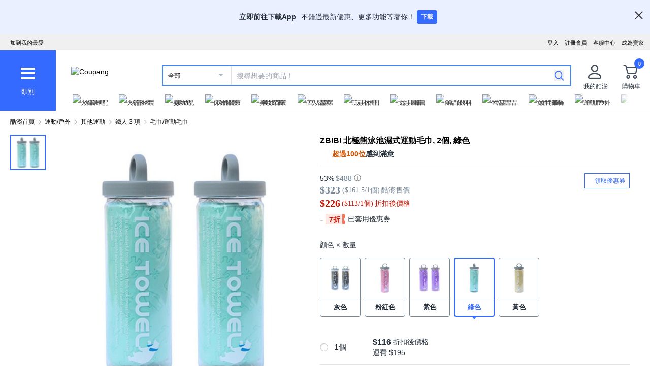

--- FILE ---
content_type: text/html; charset=utf-8
request_url: https://www.tw.coupang.com/products/%E5%9C%8B%E6%A8%99%E5%8C%97%E6%A5%B5%E7%86%8A%E6%B3%B3%E6%B1%A0%E9%81%8B%E5%8B%95%E6%BF%95%E7%B4%99%E5%B7%BE-21007492973442?itemId=21019596753364&vendorItemId=21086704005145&sourceType=CATEGORY&rank=8&searchId=b8b789e89b0349f5aa676b5579e5bb32&q=
body_size: 92242
content:
<!DOCTYPE html><html lang="zh-TW"><head><meta charSet="utf-8"/><meta name="viewport" content="width=device-width, initial-scale=1"/><meta name="viewport" content="width=device-width, initial-scale=1.0, maximum-scale=1.0, user-scalable=0"/><link rel="preload" as="image" href="https://image.coupangcdn.com/image/social_proof/v2/badge_1943f4c336c.png"/><link rel="stylesheet" href="https://assets.coupangcdn.com/front/sdp-next/_next/static/css/32222763bf6f51cb.css" crossorigin="anonymous" data-precedence="next"/><link rel="stylesheet" href="https://assets.coupangcdn.com/front/sdp-next/_next/static/css/9072436b78977715.css" crossorigin="anonymous" data-precedence="next"/><link rel="stylesheet" href="https://assets.coupangcdn.com/front/sdp-next/_next/static/css/f6dff0731221879f.css" crossorigin="anonymous" data-precedence="next"/><link rel="stylesheet" href="https://assets.coupangcdn.com/front/sdp-next/_next/static/css/e6852ddbfb832cf6.css" crossorigin="anonymous" data-precedence="next"/><link rel="stylesheet" href="https://assets.coupangcdn.com/front/sdp-next/_next/static/css/20bd6cb63e8b6be4.css" crossorigin="anonymous" data-precedence="next"/><link rel="stylesheet" href="https://assets.coupangcdn.com/front/sdp-next/_next/static/css/74b98dec47f7fbb5.css" crossorigin="anonymous" data-precedence="next"/><link rel="stylesheet" href="https://assets.coupangcdn.com/front/sdp-next/_next/static/css/69f12afea4db0275.css" crossorigin="anonymous" data-precedence="next"/><link rel="stylesheet" href="https://assets.coupangcdn.com/front/sdp-next/_next/static/css/aed556db52831650.css" crossorigin="anonymous" data-precedence="next"/><link rel="stylesheet" href="https://assets.coupangcdn.com/front/sdp-next/_next/static/css/2540e50316423ba2.css" crossorigin="anonymous" data-precedence="next"/><link rel="stylesheet" href="https://assets.coupangcdn.com/front/sdp-next/_next/static/css/4c8e53c8e1d42f75.css" crossorigin="anonymous" data-precedence="next"/><link rel="stylesheet" href="https://assets.coupangcdn.com/front/sdp-next/_next/static/css/56caa1c00badad01.css" crossorigin="anonymous" data-precedence="next"/><link rel="stylesheet" href="https://assets.coupangcdn.com/front/sdp-next/_next/static/css/7f629c8db9ae2c49.css" crossorigin="anonymous" data-precedence="next"/><link rel="stylesheet" href="https://assets.coupangcdn.com/front/sdp-next/_next/static/css/a8b465e3926a2a2e.css" crossorigin="anonymous" data-precedence="next"/><link rel="stylesheet" href="https://assets.coupangcdn.com/front/sdp-next/_next/static/css/f4ae712e8b0f37e1.css" crossorigin="anonymous" data-precedence="next"/><link rel="stylesheet" href="https://assets.coupangcdn.com/front/sdp-next/_next/static/css/08a05da30bab0e3a.css" crossorigin="anonymous" data-precedence="next"/><link rel="stylesheet" href="https://assets.coupangcdn.com/front/sdp-next/_next/static/css/33b3ba6c3a22259e.css" crossorigin="anonymous" data-precedence="next"/><link rel="preload" as="script" fetchPriority="low" href="https://assets.coupangcdn.com/front/sdp-next/_next/static/chunks/webpack-a817399f700f859f.js" crossorigin=""/><script src="https://assets.coupangcdn.com/front/sdp-next/_next/static/chunks/dcb26fb1-ff3f4b92bfc10d0f.js" async="" crossorigin=""></script><script src="https://assets.coupangcdn.com/front/sdp-next/_next/static/chunks/7395-fda4ab5b955ce060.js" async="" crossorigin=""></script><script src="https://assets.coupangcdn.com/front/sdp-next/_next/static/chunks/main-app-af65ef1afd6429dc.js" async="" crossorigin=""></script><script src="https://assets.coupangcdn.com/front/sdp-next/_next/static/chunks/app/global-error-ff3dae68a98e880e.js" async="" crossorigin=""></script><script src="https://assets.coupangcdn.com/front/sdp-next/_next/static/chunks/app/not-found-b2c1c7b4e78f9f77.js" async="" crossorigin=""></script><script src="https://assets.coupangcdn.com/front/sdp-next/_next/static/chunks/29f6fefa-4cc3fbba8165201e.js" async="" crossorigin=""></script><script src="https://assets.coupangcdn.com/front/sdp-next/_next/static/chunks/952a9b48-689d7189218befb9.js" async="" crossorigin=""></script><script src="https://assets.coupangcdn.com/front/sdp-next/_next/static/chunks/5833-722857d23441aab1.js" async="" crossorigin=""></script><script src="https://assets.coupangcdn.com/front/sdp-next/_next/static/chunks/9762-c1c4cc792556aacd.js" async="" crossorigin=""></script><script src="https://assets.coupangcdn.com/front/sdp-next/_next/static/chunks/4871-dc282a9b3f3aa2f5.js" async="" crossorigin=""></script><script src="https://assets.coupangcdn.com/front/sdp-next/_next/static/chunks/4166-0e8fc2351e9c24f3.js" async="" crossorigin=""></script><script src="https://assets.coupangcdn.com/front/sdp-next/_next/static/chunks/1223-8aacbedc3a47c9b6.js" async="" crossorigin=""></script><script src="https://assets.coupangcdn.com/front/sdp-next/_next/static/chunks/2170-2534d165fbc15761.js" async="" crossorigin=""></script><script src="https://assets.coupangcdn.com/front/sdp-next/_next/static/chunks/9752-417d2635c3faf8d2.js" async="" crossorigin=""></script><script src="https://assets.coupangcdn.com/front/sdp-next/_next/static/chunks/769-93d9472447c75415.js" async="" crossorigin=""></script><script src="https://assets.coupangcdn.com/front/sdp-next/_next/static/chunks/9392-21ee2358fd994e58.js" async="" crossorigin=""></script><script src="https://assets.coupangcdn.com/front/sdp-next/_next/static/chunks/app/products/%5BproductId%5D/page-a5cc2f18a43a6618.js" async="" crossorigin=""></script><script src="https://assets.coupangcdn.com/front/sdp-next/_next/static/chunks/7208-6026f374bf67e209.js" async="" crossorigin=""></script><script src="https://assets.coupangcdn.com/front/sdp-next/_next/static/chunks/app/products/%5BproductId%5D/layout-74e18a531d375874.js" async="" crossorigin=""></script><script async="" src="product" type="application/ld+json">{"@context":"https://schema.org/","@type":"Product","sku":"21007492973442-21019596753364","name":"ZBIBI 北極熊泳池濕式運動毛巾, 綠色, 2個","image":["https://thumbnail.coupangcdn.com/thumbnails/remote/492x492ex/image/retail/images/798791231086351-68687dbf-ec96-441d-a6c6-12cb783a781d.jpg"],"description":"現在擁有的星級評分 4.5星，評價196則ZBIBI 北極熊泳池濕式運動毛巾, 綠色, 2個！在酷澎瀏覽更便宜、更多樣的毛巾/運動毛巾產品","offers":{"priceCurrency":"TWD","shippingDetails":{"shippingRate":{"@type":"MonetaryAmount","value":"0","currency":"TWD"},"@type":"OfferShippingDetails","shippingDestination":{"addressCountry":"TW","@type":"DefinedRegion"}},"priceSpecification":{"priceCurrency":"TWD","@type":"UnitPriceSpecification","price":"488","priceType":"https://schema.org/StrikethroughPrice"},"@type":"Offer","price":"226","availability":"https://schema.org/InStock","url":"https://www.tw.coupang.com/products/21007492973442?itemId=21019596753364&vendorItemId=21086704005145"},"aggregateRating":{"@type":"AggregateRating","ratingValue":4.5,"ratingCount":"196"}}</script><script async="" src="breadcrumb" type="application/ld+json">{"@context":"https://schema.org","@type":"BreadcrumbList","itemListElement":[{"@type":"ListItem","position":1,"name":"酷澎首頁","item":"https://www.tw.coupang.com"},[{"@type":"ListItem","position":2,"name":"運動/戶外","item":"https://www.tw.coupang.com/categories/%E9%81%8B%E5%8B%95%2F%E6%88%B6%E5%A4%96-547412"},{"@type":"ListItem","position":3,"name":"其他運動","item":"https://www.tw.coupang.com/categories/%E5%85%B6%E4%BB%96%E9%81%8B%E5%8B%95-548603"},{"@type":"ListItem","position":4,"name":"鐵人 3 項","item":"https://www.tw.coupang.com/categories/%E9%90%B5%E4%BA%BA+3+%E9%A0%85-548671"},{"@type":"ListItem","position":5,"name":"毛巾/運動毛巾","item":"https://www.tw.coupang.com/categories/%E6%AF%9B%E5%B7%BE%2F%E9%81%8B%E5%8B%95%E6%AF%9B%E5%B7%BE-548689"}]]}</script><link rel="preload" href="https://front.coupangcdn.com/front-web-next/_next/static/web-adapter/index-Bm7MGEUo.js" as="script"/><meta name="format-detection" content="telephone=no, date=no, email=no, address=no"/><link rel="shortcut icon" href="https://image7.coupangcdn.com/image/coupang/favicon/favicon.ico" type="image/x-icon"/><link rel="apple-touch-icon" href="https://image10.coupangcdn.com/image/mobile/v3/web_favicon.png"/><meta http-equiv="x-dns-prefetch-control" content="on"/><link rel="dns-prefetch" href="//assets.coupang.com"/><link rel="dns-prefetch" href="//assets2.coupang.com"/><link rel="dns-prefetch" href="//assets.coupangcdn.com"/><link rel="dns-prefetch" href="//asset1.coupangcdn.com"/><link rel="dns-prefetch" href="//private.coupang.com"/><link rel="dns-prefetch" href="//img1a.coupangcdn.com"/><link rel="dns-prefetch" href="//image1.coupangcdn.com"/><link rel="dns-prefetch" href="//thumbnail1.coupangcdn.com"/><link rel="dns-prefetch" href="//static.coupangcdn.com"/><link rel="dns-prefetch" href="//www.facebook.com"/><link rel="dns-prefetch" href="//www.google.com"/><link rel="dns-prefetch" href="//www.google.co.kr"/><link rel="dns-prefetch" href="//stats.g.doubleclick.net"/><link rel="dns-prefetch" href="//connect.facebook.net"/><title>ZBIBI 北極熊泳池濕式運動毛巾, 綠色, 2個 - 毛巾/運動毛巾 | 酷澎</title><meta name="description" content="現在擁有的星級評分 4.5星，評價196則ZBIBI 北極熊泳池濕式運動毛巾, 綠色, 2個！在酷澎瀏覽更便宜、更多樣的毛巾/運動毛巾產品"/><meta property="og:title" content="ZBIBI 北極熊泳池濕式運動毛巾, 綠色, 2個 - 毛巾/運動毛巾 | 酷澎"/><meta property="og:description" content="現在擁有的星級評分 4.5星，評價196則ZBIBI 北極熊泳池濕式運動毛巾, 綠色, 2個！在酷澎瀏覽更便宜、更多樣的毛巾/運動毛巾產品"/><meta property="og:url" content="https://www.tw.coupang.com/products/%E5%9C%8B%E6%A8%99%E5%8C%97%E6%A5%B5%E7%86%8A%E6%B3%B3%E6%B1%A0%E9%81%8B%E5%8B%95%E6%BF%95%E7%B4%99%E5%B7%BE-21007492973442?vendorItemId=21086704005145"/><meta property="og:image" content="//thumbnail.coupangcdn.com/thumbnails/remote/492x492ex/image/retail/images/798791231086351-68687dbf-ec96-441d-a6c6-12cb783a781d.jpg"/><meta property="og:image:width" content="492"/><meta property="og:image:height" content="492"/><meta property="og:type" content="website"/><meta property="og:locale" content="zh_TW"/><meta property="og:site_name" content="Coupang"/><link rel="canonical" href="https://www.tw.coupang.com/products/%E5%9C%8B%E6%A8%99%E5%8C%97%E6%A5%B5%E7%86%8A%E6%B3%B3%E6%B1%A0%E9%81%8B%E5%8B%95%E6%BF%95%E7%B4%99%E5%B7%BE-21007492973442"/><link href="https://front.coupangcdn.com/front-web-next/_next/static/web-adapter/style-Co6YMTQT.css" rel="stylesheet" data-name="layout"/><meta name="baggage" content="BM1=Akamai-CategorizedBot(claudebot),BM2=monitor,BM3=ArtificialIntelligence(AI)Bots%3A-1%3A"/><script src="https://assets.coupangcdn.com/front/sdp-next/_next/static/chunks/polyfills-42372ed130431b0a.js" crossorigin="anonymous" noModule=""></script></head><body class="fw-font-apple-gothic" data-domain="SDP" data-product-id="21007492973442"><div hidden=""><!--$--><!--/$--></div><div><div id="wa-top-nudge"><img loading="lazy" class="wa-top-nudge-logo" src="//img1a.coupangcdn.com/image/dragonstone/sdp/icon/LauncherIcon.png" alt=""/><div class="wa-top-nudge-text"><strong>立即前往下載App</strong> <p>不錯過最新優惠、更多功能等著你！</p></div><button id="wa-top-nudge-button">下載<div id="wa-top-nudge-popup"><div class="wa-top-nudge-popup-inner"><div class="wa-top-nudge-popup-discount">滿額免運和更多折扣！</div><div class="wa-top-nudge-popup-qr">掃描QR Code下載APP</div><div class="fw-text-center"><img loading="lazy" alt="" class="wa-top-nudge-popup-img fw-inline-block" src="//img1a.coupangcdn.com/image/dragonstone/sdp/mweb/TWAppQrcode.png"/></div><div class="wa-top-nudge-download"><a rel="noreferrer" target="_blank" href="https://www.tw.coupang.com/landing/appstore?platform=ios" id="wa-top-nudge-ios"><img loading="lazy" src="//img1a.coupangcdn.com/image/dragonstone/sdp/mweb/app-store.png" alt="App Store"/></a><a rel="noreferrer" target="_blank" href="https://www.tw.coupang.com/landing/appstore?platform=android" id="wa-top-nudge-android"><img loading="lazy" src="//img1a.coupangcdn.com/image/dragonstone/sdp/mweb/google-play.png" alt="Google Play"/></a></div></div></div></button><div class="wa-top-nudge-close"><span id="wa-top-nudge-close-btn"></span></div></div><div id="wa-config" data-currency="$__" data-arrow-left="https://front.coupangcdn.com/front-web-next/_next/static/media/arrow_left.128503b7.png" data-t="{&quot;94b7db&quot;:&quot;關閉&quot;,&quot;ff1379&quot;:&quot;無法刪除嗎？請再試一次。&quot;,&quot;52624c&quot;:&quot;最近瀏覽過的商品&quot;,&quot;7779d6&quot;:&quot;無。&quot;,&quot;2d47c8&quot;:&quot;請再試一次。&quot;,&quot;back&quot;:&quot;返回&quot;,&quot;4b8d54&quot;:&quot;搜尋&quot;,&quot;990d4f&quot;:&quot;麥克風&quot;,&quot;2bdfeb&quot;:&quot;顯示近期搜尋&quot;,&quot;c8917d&quot;:&quot;關閉近期搜尋&quot;,&quot;fd74f0&quot;:&quot;搜尋字詞&quot;,&quot;8124e8&quot;:&quot;近期&quot;,&quot;fc81e2&quot;:&quot;刪除&quot;,&quot;f3dc4f&quot;:&quot;已關閉儲存近期搜尋功能。&quot;,&quot;4bcb41&quot;:&quot;旅遊/票券&quot;,&quot;0037c7&quot;:&quot;主題館&quot;,&quot;6e50be&quot;:&quot;查看更多&quot;,&quot;a4b69f&quot;:&quot;全部&quot;}" data-search-uri="/search" data-web-domain="https://www.tw.coupang.com"></div><div id="wa-header" class="fw-font-apple-gothic  fw-bg-white s600:fw-static "><div class="fw-bg-[#f0f0f0] " id="wa-top-bar"><div style="max-width:1500px" class="fw-m-auto fw-w-full fw-text-[11px]"><menu class="fw-relative fw-float-right *:fw-float-right *:fw-h-[33px] *:fw-pr-[12px] *:fw-pt-[10px]"><li class="fw-hidden s600:fw-block"><a href="https://coupa.ng/cj2oQc">成為賣家</a></li><li class="cs-center fw-group fw-relative"><a href="https://mc.tw.coupang.com/ssr/desktop/contact/faq" data-log="{ id: &#x27;customer_center&#x27;}">客服中心</a><p class="fw-hidden group-hover:fw-block" style="z-index:9999"><a href="https://mc.tw.coupang.com/ssr/desktop/contact/faq" data-log="{ id:&#x27;customer_center_1&#x27; }">常見問題</a><a href="https://mc.tw.coupang.com/ssr/desktop/contact/inquiry" data-log="{ id:&#x27;customer_center_3&#x27; }">1:1 聊天諮詢</a><a href="https://mc.tw.coupang.com/ssr/desktop/contact/voc" data-log="{ id:&#x27;customer_center_2&#x27; }">客戶心聲</a><a href="https://www.tw.coupang.com/article/returns-policy" data-log="{ id:&#x27;customer_center_4&#x27; }">取消/退貨說明</a></p></li><li><a href="https://member.tw.coupang.com/login/memberJoinFrm.pang" title="註冊會員">註冊會員</a></li><li><a href="https://member.tw.coupang.com/login/login.pang?rtnUrl=https%3A%2F%2Fwww.tw.coupang.com%2Fnp%2Fpost%2Flogin%3Fr%3Dhttp%253A%252F%252Fwww.tw.coupang.com%252Fproducts%252F%2525E5%25259C%25258B%2525E6%2525A8%252599%2525E5%25258C%252597%2525E6%2525A5%2525B5%2525E7%252586%25258A%2525E6%2525B3%2525B3%2525E6%2525B1%2525A0%2525E9%252581%25258B%2525E5%25258B%252595%2525E6%2525BF%252595%2525E7%2525B4%252599%2525E5%2525B7%2525BE-21007492973442%253FitemId%253D21019596753364%2526vendorItemId%253D21086704005145%2526sourceType%253DCATEGORY%2526rank%253D8%2526searchId%253Db8b789e89b0349f5aa676b5579e5bb32%2526q%253D" title="登入">登入</a></li></menu><menu id="subscribeHeader" class="fw-hidden s600:fw-block"><li class="new-header"><a id="wa-bookmark" data-msg="按下Command+D鍵即可將酷澎網頁新增至我的最愛。" class="bookmark" data-log="{ id: &quot;add_to_favorites&quot; }">加到我的最愛</a></li></menu><div class="fw-invisible fw-clear-both fw-h-[0px]">.</div></div></div><div><select id="wa-category-select" name="component" class="searchCategories search_category_filter fw-hidden"><option value="" data-text="全部">全部</option></select><div style="max-width:1500px" class="fw-mx-auto fw-flex fw-w-full fw-items-center fw-pr-[5px] max-s1024:rlux:fw-bg-[#131516]"><div id="wa-category" class="fw-relative fw-flex fw-h-[48px] fw-w-[48px] fw-cursor-pointer fw-flex-col fw-items-center fw-justify-center fw-bg-[#346aff] rlux:fw-bg-[#131516] s1024:fw-h-[119px] s1024:fw-w-[110px]"><div class="fw-flex fw-h-[24px] fw-w-[24px] fw-flex-col fw-items-center fw-justify-around s1024:fw-h-[28px] s1024:fw-w-[28px]"><div class="fw-h-[1px] fw-w-full fw-bg-white s1024:fw-h-[4px]"></div><div class="fw-h-[1px] fw-w-full fw-bg-white s1024:fw-h-[4px]"></div><div class="fw-h-[1px] fw-w-full fw-bg-white s1024:fw-h-[4px]"></div></div><div class="fw-mt-[15px] fw-hidden fw-text-center fw-text-[13px] fw-font-normal fw-leading-none fw-text-white s1024:fw-block">類別</div><div class="category-layer" id="wa-pc-category" data-icons="https://front.coupangcdn.com/front-web-next/_next/static/media/icons.03b3790b.png" style="z-index:9999"><div class="fw-hidden">購物</div><div id="wa-language" class="fw-border-b fw-border-[#DFE3E8] fw-px-[20px] fw-py-[16px]"><h4 class="fw-bold fw-mb-[16px] fw-font-apple-gothic fw-text-[14px] fw-leading-[17px] fw-text-[#212B36]">語言</h4><div class="wa-language-select__radios fw-flex fw-flex-col fw-gap-[12px]"><div class="wa-radio-container"><label><span class="wa-radio-label "><input type="radio" name="accept-language" value="en-US"/></span><span style="margin-top:2px">English</span></label></div><div class="wa-radio-container"><label><span class="wa-radio-label "><input type="radio" name="accept-language" value="zh-TW"/></span><span style="margin-top:2px">繁體中文(台灣)</span></label></div></div></div><ul class="menu shopping-menu-list fd"></ul><div class="fw-hidden">票券</div><ul class="menu ticket-menu-list fd"></ul><div class="fw-hidden">主題館</div><ul class="menu theme-menu-list menu-divider fd fw-hidden"></ul><ul class="menu ingress-menu-list fd"><li class="ingress-point"><a href="https://coupa.ng/cj2oQc" data-el="seller_signup" data-text="加入酷澎商城">加入酷澎商城</a></li></ul><div id="wa-app-links" class="fw-bg-[#F1F4F6] fw-pt-[8px]"><div class="fw-flex fw-flex-col fw-justify-around fw-gap-[12px] fw-bg-white fw-py-[12px] fw-pl-[20px]"><div class="fw-cursor-default"><img loading="lazy" src="https://front.coupangcdn.com/front-web-next/_next/static/media/launch-icon.f4f7f452.png" width="26" height="26" alt="" class="fw-inline-block"/> 下載酷澎APP</div><div><a href="https://www.tw.coupang.com/landing/appstore?platform=ios"><img loading="lazy" src="https://front.coupangcdn.com/front-web-next/_next/static/media/app-store.26648395.png" width="93" height="30" alt=""/></a></div><div><a href="https://www.tw.coupang.com/landing/appstore?platform=android"><img loading="lazy" src="https://front.coupangcdn.com/front-web-next/_next/static/media/google-play.08cdd5c1.png" width="106" height="30" alt=""/></a></div></div></div><div class="loader-wrapper"><span class="loader"></span></div></div><div class="fw-absolute fw-left-0 fw-top-[114px] fw-z-10 fw-hidden fw-w-[220px] fw-overflow-auto fw-bg-white fw-shadow-md" id="wa-mobile-category" style="z-index:9999"><div id="wa-mobile-category-language"></div><div id="wa-category-list-wrap"></div><div id="wa-mobile-category-app-links"></div><div class="loader-wrapper"><span class="loader"></span></div></div></div><div class="fw-flex fw-flex-1 fw-flex-col max-s1024:fw-h-[48px]"><div class="fw-ml-[16px] fw-flex fw-items-center fw-justify-between max-s1024:fw-h-[48px] s1024:fw-ml-[30px] s1024:fw-mt-[20px]"><a href="https://www.tw.coupang.com" class="fw-mr-[25px] fw-inline-block fw-flex-none" data-log="{ id: &#x27;coupang_header_logo_click&#x27; }"><img loading="lazy" class="fw-h-[23px] fw-w-[101px] s1024:fw-h-[36px] s1024:fw-w-[154px]" src="//image7.coupangcdn.com/image/coupang/common/logo_coupang_w350.png" alt="Coupang"/></a><form id="wa-search-form" class="product-search search-form fw-flex fw-flex-1 fw-items-center fw-border-0 fw-hidden s1024:fw-flex fw-border-2 rlux:fw-border-bluegray-1000" action="/search"><div class="select--category fw-w-[90px] s500:fw-w-[135px]"><span class="select--category--button"></span><a class="select--category__current rlux:fw-text-bluegray-800" id="currentCategoryText">全部</a></div><div class="header-searchForm fw-relative fw-flex-1"><input type="text" maxLength="49" placeholder="搜尋想要的商品！" class="headerSearchKeyword coupang-search fw-h-full fw-w-full fw-bg-white fw-indent-[10px] fw-text-[14px] fw-outline-none rlux:fw-text-bluegray-1000 rlux:placeholder:fw-text-bluegray-800" title="酷澎商品搜尋" autoComplete="off" name="q" value=""/><input type="hidden" name="traceId"/><div class="headerPopupWords popularity-words" style="z-index:9999"><div class="autocomplete_wrap"></div><div class="history-btns"><span class="delete-all-kwdhistory del-button">全部刪除</span><span class="history-on-off on">關閉近期搜尋</span></div></div></div><a class="speech-mic fw-mr-[12px] fw-hidden fw-flex-none fw-cursor-pointer"></a><button type="submit" class="headerSearchBtn fw-mr-[12px] fw-inline-block fw-flex-none" title="搜尋"><img loading="lazy" alt="" width="20" height="21" src="https://front.coupangcdn.com/front-web-next/_next/static/media/search.85cd3dbf.png"/></button><input type="hidden" name="channel" value="user"/></form><ul class="icon-menus fw-flex"><li class="my-coupang fw-group fw-relative fw-mx-[24px] fw-flex fw-items-center"><a id="wa-mycoupang-link" href="https://mc.tw.coupang.com/ssr/desktop/order/list" data-log="{ id: &#x27;mycoupang&#x27;}"><img loading="lazy" alt="" class="fw-h-[36px] fw-w-[36px] s1024:fw-h-[44px] s1024:fw-w-[44px]" src="https://front.coupangcdn.com/front-web-next/_next/static/media/person.07e45e52.png"/><div class="fw-hidden fw-text-center s1024:fw-block">我的酷澎</div></a><p class="my-coupang-menu fw-top-[29px] fw-hidden group-hover:fw-block s1024:fw-top-[52px]" style="z-index:9999"><span class="wrapper"><i class="arrow"></i><a href="https://mc.tw.coupang.com/ssr/desktop/order/list" data-log="{ id: &#x27;mycoupang_1&#x27;}">訂單列表</a><a href="https://mc.tw.coupang.com/ssr/desktop/cancel-return-exchange/list" data-log="{ id: &#x27;mycoupang_2&#x27;}">取消／退貨</a></span></p></li><li class="cart w-mr-0 fw-relative fw-flex s1024:fw-mr-[10px]" id="wa-cart-menu"><a id="wa-cart-link" href="//cart.tw.coupang.com/cart" data-log="{ id: &#x27;cart&#x27; }" data-callcartcountwebapi="A"><img loading="lazy" src="https://front.coupangcdn.com/front-web-next/_next/static/media/cart.ccef8f9e.png" class="fw-h-[36px] fw-w-[36px] s1024:fw-h-[44px] s1024:fw-w-[44px]" alt=""/><em id="headerCartCount" class="fw-right-[-4px] fw-top-[-4px]"></em><div class="fw-hidden fw-text-center s1024:fw-block">購物車</div></a><div class="fw-top-[29px] fw-hidden s1024:fw-top-[52px]" style="z-index:9999" id="wa-cart-preview"><span class="wrapper"><i class="arrow"></i><div id="wa-cart-content"><div class="loader-wrapper"><span class="loader"></span></div></div><div id="wa-cart-empty"><ul><li class="empty-cart">您的購物車中尚無任何商品。</li></ul></div><a href="//cart.tw.coupang.com/cart" id="wa-cart-btn"><span><span>查看所有購物車</span><i class="blue-arrow"></i></span></a></span></div></li></ul></div><div class="fw-mt-[8px] fw-hidden fw-items-center fw-justify-between s1024:fw-flex"><div id="quick-category-pc" class=" gnb-menu-container fw-hidden fw-pl-[20px] s600:fw-block"><a class="gnb-menu-btn gnb-menu-btn-left" tabindex="0"><span></span></a><div class="fw-w-0"><ul class="gnb-menu-scroll"><li class="gnb-menu-item"><a href="https://www.tw.coupang.com/categories/%E7%81%AB%E7%AE%AD%E9%80%9F%E9%85%8D-521985" class="" data-log="{ id:&#x27;gnb_menu_item_GNB_V2&#x27;, param:{sectionId:&#x27;rocketdelivery&#x27;} }"><img loading="lazy" class="gnb-menu-item__icon" alt="火箭速配" src="https://img1a.coupangcdn.com/image/coupang/home/icons/rocket_icon@3x.png"/><span>火箭速配</span></a></li><li class="gnb-menu-item"><a href="https://www.tw.coupang.com/categories/%E7%81%AB%E7%AE%AD%E8%B7%A8%E5%A2%83-509025" class="" data-log="{ id:&#x27;gnb_menu_item_GNB_V2&#x27;, param:{sectionId:&#x27;coupangglobal&#x27;} }"><img loading="lazy" class="gnb-menu-item__icon" alt="火箭跨境" src="https://img1a.coupangcdn.com/image/coupang/home/icons/rocket_oversea_tw_tipless.png"/><span>火箭跨境</span></a></li><li class="gnb-menu-item"><a href="https://www.tw.coupang.com/categories/%E5%AC%B0%E5%B9%BC%E5%85%92-542833" class="" data-log="{ id:&#x27;gnb_menu_item_GNB_V2&#x27;, param:{sectionId:&#x27;BABY&#x27;} }"><img loading="lazy" class="gnb-menu-item__icon" alt="嬰幼兒" src="https://img1a.coupangcdn.com/image/coupang/home/icons/dawn-1424-baby1x.png"/><span>嬰幼兒</span></a></li><li class="gnb-menu-item"><a href="https://www.tw.coupang.com/categories/%E4%BF%9D%E5%81%A5%E9%86%AB%E7%99%82-541994" class="" data-log="{ id:&#x27;gnb_menu_item_GNB_V2&#x27;, param:{sectionId:&#x27;HEALTH&#x27;} }"><img loading="lazy" class="gnb-menu-item__icon" alt="保健醫療" src="https://img1a.coupangcdn.com/image/coupang/home/icons/dawn-1424-healthfood1x.png"/><span>保健醫療</span></a></li><li class="gnb-menu-item"><a href="https://www.tw.coupang.com/categories/%E7%BE%8E%E5%A6%9D%E4%BF%9D%E9%A4%8A-542530" class="" data-log="{ id:&#x27;gnb_menu_item_GNB_V2&#x27;, param:{sectionId:&#x27;BEAUTY&#x27;} }"><img loading="lazy" class="gnb-menu-item__icon" alt="美妝保養" src="https://img1a.coupangcdn.com/image/coupang/home/icons/dawn-1424-beauty1x.png"/><span>美妝保養</span></a></li><li class="gnb-menu-item"><a href="https://www.tw.coupang.com/categories/%E5%80%8B%E4%BA%BA%E6%B8%85%E6%BD%94-556211" class="" data-log="{ id:&#x27;gnb_menu_item_GNB_V2&#x27;, param:{sectionId:&#x27;PERSONAL_CARE&#x27;} }"><img loading="lazy" class="gnb-menu-item__icon" alt="個人清潔" src="https://img1a.coupangcdn.com/image/coupang/home/icons/dawn-1424-clean1x.png"/><span>個人清潔</span></a></li><li class="gnb-menu-item"><a href="https://www.tw.coupang.com/categories/%E7%8E%A9%E5%85%B7%E4%BC%91%E9%96%92-550280" class="" data-log="{ id:&#x27;gnb_menu_item_GNB_V2&#x27;, param:{sectionId:&#x27;TOYS&#x27;} }"><img loading="lazy" class="gnb-menu-item__icon" alt="玩具休閒" src="https://img1a.coupangcdn.com/image/coupang/home/icons/dawn-1424-toy1x.png"/><span>玩具休閒</span></a></li><li class="gnb-menu-item"><a href="https://www.tw.coupang.com/categories/%E6%96%87%E5%85%B7%E5%9C%96%E6%9B%B8-548750" class="" data-log="{ id:&#x27;gnb_menu_item_GNB_V2&#x27;, param:{sectionId:&#x27;STATIONARY&#x27;} }"><img loading="lazy" class="gnb-menu-item__icon" alt="文具圖書" src="https://img1a.coupangcdn.com/image/coupang/home/icons/dawn-1424-pencils1x.png"/><span>文具圖書</span></a></li><li class="gnb-menu-item"><a href="https://www.tw.coupang.com/categories/%E9%A3%9F%E5%93%81%E9%A3%B2%E6%96%99-541149" class="" data-log="{ id:&#x27;gnb_menu_item_GNB_V2&#x27;, param:{sectionId:&#x27;FOOD&#x27;} }"><img loading="lazy" class="gnb-menu-item__icon" alt="食品飲料" src="https://img1a.coupangcdn.com/image/component_52_asset/component_52_asset_51199702-7be7-482e-8581-92fc7573cf55.png"/><span>食品飲料</span></a></li><li class="gnb-menu-item"><a href="https://www.tw.coupang.com/categories/%E7%94%9F%E6%B4%BB%E7%94%A8%E5%93%81-545044" class="" data-log="{ id:&#x27;gnb_menu_item_GNB_V2&#x27;, param:{sectionId:&#x27;HOUSEHOLD_GOODS&#x27;} }"><img loading="lazy" class="gnb-menu-item__icon" alt="生活用品" src="https://img1a.coupangcdn.com/image/component_52_asset/component_52_asset_aa79f1a1-9e49-4f52-95bc-bc027afa528f.png"/><span>生活用品</span></a></li><li class="gnb-menu-item"><a href="https://www.tw.coupang.com/categories/%E5%A5%B3%E6%80%A7%E6%9C%8D%E9%A3%BE-547117" class="" data-log="{ id:&#x27;gnb_menu_item_GNB_V2&#x27;, param:{sectionId:&#x27;FASHION&#x27;} }"><img loading="lazy" class="gnb-menu-item__icon" alt="女性服飾" src="https://img1a.coupangcdn.com/image/component_52_asset/component_52_asset_e4958bff-804a-4b3b-bb9e-4a0ef2a1a735.png"/><span>女性服飾</span></a></li><li class="gnb-menu-item"><a href="https://www.tw.coupang.com/categories/%E9%81%8B%E5%8B%95%E6%88%B6%E5%A4%96-547412" class="" data-log="{ id:&#x27;gnb_menu_item_GNB_V2&#x27;, param:{sectionId:&#x27;SPORTS_OUTDOORS&#x27;} }"><img loading="lazy" class="gnb-menu-item__icon" alt="運動戶外" src="https://img1a.coupangcdn.com/image/component_52_asset/component_52_asset_d61caa03-324b-4210-9f03-389069097c06.png"/><span>運動戶外</span></a></li><li class="gnb-menu-item"><a href="https://www.tw.coupang.com/categories/%E6%95%B8%E4%BD%8D%E5%AE%B6%E9%9B%BB-549477" class="" data-log="{ id:&#x27;gnb_menu_item_GNB_V2&#x27;, param:{sectionId:&#x27;ELECTRICS&#x27;} }"><img loading="lazy" class="gnb-menu-item__icon" alt="數位家電" src="https://img1a.coupangcdn.com/image/coupang/home/icons/dawn-1424-electri1x.png"/><span>數位家電</span></a></li><li class="gnb-menu-item"><a href="https://www.tw.coupang.com/categories/%E5%BB%9A%E6%88%BF%E7%94%A8%E5%93%81-544319" class="" data-log="{ id:&#x27;gnb_menu_item_GNB_V2&#x27;, param:{sectionId:&#x27;KITCHEN&#x27;} }"><img loading="lazy" class="gnb-menu-item__icon" alt="廚房用品" src="https://img1a.coupangcdn.com/image/component_52_asset/component_52_asset_f9ad05ff-0dcd-42e8-b60b-d90bbbcc720f.png"/><span>廚房用品</span></a></li><li class="gnb-menu-item"><a href="https://www.tw.coupang.com/categories/%E5%AE%A4%E5%85%A7%E5%AE%B6%E5%B1%85-546254" class="" data-log="{ id:&#x27;gnb_menu_item_GNB_V2&#x27;, param:{sectionId:&#x27;HOME_INTERIOR&#x27;} }"><img loading="lazy" class="gnb-menu-item__icon" alt="室內家居" src="https://img1a.coupangcdn.com/image/coupang/home/icons/dawn-1424-home1x.png"/><span>室內家居</span></a></li><li class="gnb-menu-item"><a href="https://www.tw.coupang.com/categories/%E5%AF%B5%E7%89%A9-551363" class="" data-log="{ id:&#x27;gnb_menu_item_GNB_V2&#x27;, param:{sectionId:&#x27;PETS&#x27;} }"><img loading="lazy" class="gnb-menu-item__icon" alt="寵物" src="https://img1a.coupangcdn.com/image/coupang/home/icons/dawn-1424-puppy1x.png"/><span>寵物</span></a></li><li class="gnb-menu-item"><a href="https://coupa.ng/cj2oQD" class="" data-log="{ id:&#x27;gnb_menu_item_GNB_V2&#x27;, param:{sectionId:&#x27;SELL_ON_COUPANG&#x27;} }"><img loading="lazy" class="gnb-menu-item__icon" alt="加入酷澎商城" src="https://image.coupangcdn.com/image/coupang/home/icons/web/tw/web_gnd_sellershop_v1.png"/><span>加入酷澎商城</span><i class="in " data-new-tag-exposure-mills="0"></i></a></li></ul></div><a class="gnb-menu-btn gnb-menu-btn-right gnb-menu-btn-active" tabindex="0"><span></span></a></div></div></div></div><div class="fw-block fw-border-b-[1px] fw-border-t-[1px] fw-border-[#C4CDD5] fw-p-[10px] s1024:fw-hidden"><form id="wa-search-form-tablet" class="product-search search-form fw-flex fw-flex-1 fw-items-center fw-border-0  fw-border-2 rlux:fw-border-bluegray-1000" action="/search"><div class="select--category fw-w-[90px] s500:fw-w-[135px]"><span class="select--category--button"></span><a class="select--category__current rlux:fw-text-bluegray-800" id="currentCategoryText">全部</a></div><div class="header-searchForm fw-relative fw-flex-1"><input type="text" maxLength="49" placeholder="搜尋想要的商品！" class="headerSearchKeyword coupang-search fw-h-full fw-w-full fw-bg-white fw-indent-[10px] fw-text-[14px] fw-outline-none rlux:fw-text-bluegray-1000 rlux:placeholder:fw-text-bluegray-800" title="酷澎商品搜尋" autoComplete="off" name="q" value=""/><input type="hidden" name="traceId"/><div class="headerPopupWords popularity-words" style="z-index:9999"><div class="autocomplete_wrap"></div><div class="history-btns"><span class="delete-all-kwdhistory del-button">全部刪除</span><span class="history-on-off on">關閉近期搜尋</span></div></div></div><a class="speech-mic fw-mr-[12px] fw-hidden fw-flex-none fw-cursor-pointer"></a><button type="submit" class="headerSearchBtn fw-mr-[12px] fw-inline-block fw-flex-none" title="搜尋"><img loading="lazy" alt="" width="20" height="21" src="https://front.coupangcdn.com/front-web-next/_next/static/media/search.85cd3dbf.png"/></button><input type="hidden" name="channel" value="user"/></form></div><div class="fw-mt-[8px] fw-hidden fw-items-center fw-justify-between s768:fw-flex s1024:fw-hidden"><div id="quick-category-tablet" class=" gnb-menu-container fw-hidden fw-pl-[20px] s600:fw-block"><a class="gnb-menu-btn gnb-menu-btn-left" tabindex="0"><span></span></a><div class="fw-w-0"><ul class="gnb-menu-scroll"><li class="gnb-menu-item"><a href="https://www.tw.coupang.com/categories/%E7%81%AB%E7%AE%AD%E9%80%9F%E9%85%8D-521985" class="" data-log="{ id:&#x27;gnb_menu_item_GNB_V2&#x27;, param:{sectionId:&#x27;rocketdelivery&#x27;} }"><img loading="lazy" class="gnb-menu-item__icon" alt="火箭速配" src="https://img1a.coupangcdn.com/image/coupang/home/icons/rocket_icon@3x.png"/><span>火箭速配</span></a></li><li class="gnb-menu-item"><a href="https://www.tw.coupang.com/categories/%E7%81%AB%E7%AE%AD%E8%B7%A8%E5%A2%83-509025" class="" data-log="{ id:&#x27;gnb_menu_item_GNB_V2&#x27;, param:{sectionId:&#x27;coupangglobal&#x27;} }"><img loading="lazy" class="gnb-menu-item__icon" alt="火箭跨境" src="https://img1a.coupangcdn.com/image/coupang/home/icons/rocket_oversea_tw_tipless.png"/><span>火箭跨境</span></a></li><li class="gnb-menu-item"><a href="https://www.tw.coupang.com/categories/%E5%AC%B0%E5%B9%BC%E5%85%92-542833" class="" data-log="{ id:&#x27;gnb_menu_item_GNB_V2&#x27;, param:{sectionId:&#x27;BABY&#x27;} }"><img loading="lazy" class="gnb-menu-item__icon" alt="嬰幼兒" src="https://img1a.coupangcdn.com/image/coupang/home/icons/dawn-1424-baby1x.png"/><span>嬰幼兒</span></a></li><li class="gnb-menu-item"><a href="https://www.tw.coupang.com/categories/%E4%BF%9D%E5%81%A5%E9%86%AB%E7%99%82-541994" class="" data-log="{ id:&#x27;gnb_menu_item_GNB_V2&#x27;, param:{sectionId:&#x27;HEALTH&#x27;} }"><img loading="lazy" class="gnb-menu-item__icon" alt="保健醫療" src="https://img1a.coupangcdn.com/image/coupang/home/icons/dawn-1424-healthfood1x.png"/><span>保健醫療</span></a></li><li class="gnb-menu-item"><a href="https://www.tw.coupang.com/categories/%E7%BE%8E%E5%A6%9D%E4%BF%9D%E9%A4%8A-542530" class="" data-log="{ id:&#x27;gnb_menu_item_GNB_V2&#x27;, param:{sectionId:&#x27;BEAUTY&#x27;} }"><img loading="lazy" class="gnb-menu-item__icon" alt="美妝保養" src="https://img1a.coupangcdn.com/image/coupang/home/icons/dawn-1424-beauty1x.png"/><span>美妝保養</span></a></li><li class="gnb-menu-item"><a href="https://www.tw.coupang.com/categories/%E5%80%8B%E4%BA%BA%E6%B8%85%E6%BD%94-556211" class="" data-log="{ id:&#x27;gnb_menu_item_GNB_V2&#x27;, param:{sectionId:&#x27;PERSONAL_CARE&#x27;} }"><img loading="lazy" class="gnb-menu-item__icon" alt="個人清潔" src="https://img1a.coupangcdn.com/image/coupang/home/icons/dawn-1424-clean1x.png"/><span>個人清潔</span></a></li><li class="gnb-menu-item"><a href="https://www.tw.coupang.com/categories/%E7%8E%A9%E5%85%B7%E4%BC%91%E9%96%92-550280" class="" data-log="{ id:&#x27;gnb_menu_item_GNB_V2&#x27;, param:{sectionId:&#x27;TOYS&#x27;} }"><img loading="lazy" class="gnb-menu-item__icon" alt="玩具休閒" src="https://img1a.coupangcdn.com/image/coupang/home/icons/dawn-1424-toy1x.png"/><span>玩具休閒</span></a></li><li class="gnb-menu-item"><a href="https://www.tw.coupang.com/categories/%E6%96%87%E5%85%B7%E5%9C%96%E6%9B%B8-548750" class="" data-log="{ id:&#x27;gnb_menu_item_GNB_V2&#x27;, param:{sectionId:&#x27;STATIONARY&#x27;} }"><img loading="lazy" class="gnb-menu-item__icon" alt="文具圖書" src="https://img1a.coupangcdn.com/image/coupang/home/icons/dawn-1424-pencils1x.png"/><span>文具圖書</span></a></li><li class="gnb-menu-item"><a href="https://www.tw.coupang.com/categories/%E9%A3%9F%E5%93%81%E9%A3%B2%E6%96%99-541149" class="" data-log="{ id:&#x27;gnb_menu_item_GNB_V2&#x27;, param:{sectionId:&#x27;FOOD&#x27;} }"><img loading="lazy" class="gnb-menu-item__icon" alt="食品飲料" src="https://img1a.coupangcdn.com/image/component_52_asset/component_52_asset_51199702-7be7-482e-8581-92fc7573cf55.png"/><span>食品飲料</span></a></li><li class="gnb-menu-item"><a href="https://www.tw.coupang.com/categories/%E7%94%9F%E6%B4%BB%E7%94%A8%E5%93%81-545044" class="" data-log="{ id:&#x27;gnb_menu_item_GNB_V2&#x27;, param:{sectionId:&#x27;HOUSEHOLD_GOODS&#x27;} }"><img loading="lazy" class="gnb-menu-item__icon" alt="生活用品" src="https://img1a.coupangcdn.com/image/component_52_asset/component_52_asset_aa79f1a1-9e49-4f52-95bc-bc027afa528f.png"/><span>生活用品</span></a></li><li class="gnb-menu-item"><a href="https://www.tw.coupang.com/categories/%E5%A5%B3%E6%80%A7%E6%9C%8D%E9%A3%BE-547117" class="" data-log="{ id:&#x27;gnb_menu_item_GNB_V2&#x27;, param:{sectionId:&#x27;FASHION&#x27;} }"><img loading="lazy" class="gnb-menu-item__icon" alt="女性服飾" src="https://img1a.coupangcdn.com/image/component_52_asset/component_52_asset_e4958bff-804a-4b3b-bb9e-4a0ef2a1a735.png"/><span>女性服飾</span></a></li><li class="gnb-menu-item"><a href="https://www.tw.coupang.com/categories/%E9%81%8B%E5%8B%95%E6%88%B6%E5%A4%96-547412" class="" data-log="{ id:&#x27;gnb_menu_item_GNB_V2&#x27;, param:{sectionId:&#x27;SPORTS_OUTDOORS&#x27;} }"><img loading="lazy" class="gnb-menu-item__icon" alt="運動戶外" src="https://img1a.coupangcdn.com/image/component_52_asset/component_52_asset_d61caa03-324b-4210-9f03-389069097c06.png"/><span>運動戶外</span></a></li><li class="gnb-menu-item"><a href="https://www.tw.coupang.com/categories/%E6%95%B8%E4%BD%8D%E5%AE%B6%E9%9B%BB-549477" class="" data-log="{ id:&#x27;gnb_menu_item_GNB_V2&#x27;, param:{sectionId:&#x27;ELECTRICS&#x27;} }"><img loading="lazy" class="gnb-menu-item__icon" alt="數位家電" src="https://img1a.coupangcdn.com/image/coupang/home/icons/dawn-1424-electri1x.png"/><span>數位家電</span></a></li><li class="gnb-menu-item"><a href="https://www.tw.coupang.com/categories/%E5%BB%9A%E6%88%BF%E7%94%A8%E5%93%81-544319" class="" data-log="{ id:&#x27;gnb_menu_item_GNB_V2&#x27;, param:{sectionId:&#x27;KITCHEN&#x27;} }"><img loading="lazy" class="gnb-menu-item__icon" alt="廚房用品" src="https://img1a.coupangcdn.com/image/component_52_asset/component_52_asset_f9ad05ff-0dcd-42e8-b60b-d90bbbcc720f.png"/><span>廚房用品</span></a></li><li class="gnb-menu-item"><a href="https://www.tw.coupang.com/categories/%E5%AE%A4%E5%85%A7%E5%AE%B6%E5%B1%85-546254" class="" data-log="{ id:&#x27;gnb_menu_item_GNB_V2&#x27;, param:{sectionId:&#x27;HOME_INTERIOR&#x27;} }"><img loading="lazy" class="gnb-menu-item__icon" alt="室內家居" src="https://img1a.coupangcdn.com/image/coupang/home/icons/dawn-1424-home1x.png"/><span>室內家居</span></a></li><li class="gnb-menu-item"><a href="https://www.tw.coupang.com/categories/%E5%AF%B5%E7%89%A9-551363" class="" data-log="{ id:&#x27;gnb_menu_item_GNB_V2&#x27;, param:{sectionId:&#x27;PETS&#x27;} }"><img loading="lazy" class="gnb-menu-item__icon" alt="寵物" src="https://img1a.coupangcdn.com/image/coupang/home/icons/dawn-1424-puppy1x.png"/><span>寵物</span></a></li><li class="gnb-menu-item"><a href="https://coupa.ng/cj2oQD" class="" data-log="{ id:&#x27;gnb_menu_item_GNB_V2&#x27;, param:{sectionId:&#x27;SELL_ON_COUPANG&#x27;} }"><img loading="lazy" class="gnb-menu-item__icon" alt="加入酷澎商城" src="https://image.coupangcdn.com/image/coupang/home/icons/web/tw/web_gnd_sellershop_v1.png"/><span>加入酷澎商城</span><i class="in " data-new-tag-exposure-mills="0"></i></a></li></ul></div><a class="gnb-menu-btn gnb-menu-btn-right gnb-menu-btn-active" tabindex="0"><span></span></a></div></div></div></div><div class="fw-relative"><article id="wa-sidebar" style="z-index:9900" class="fw-absolute fw-hidden "><ul class="promotion-banner"></ul><section id="wa-recent-view" data-fodium="//reco.tw.coupang.com" data-hiderecentview="false"><div class="side-cart"><a href="//cart.tw.coupang.com/cart" data-log="{&quot;logCategory&quot;:&quot;event&quot;, &quot;logType&quot;:&quot;click&quot;, &quot;logLabel&quot;:&quot;cart&quot;,&quot;grp&quot;:&quot;sideBar&quot;}"><span class="fw-inline-block fw-text-[11px] fw-leading-[13px]">購物車</span><em class="cart-count"></em></a></div><div class="recently-viewed-products"><span class="fw-inline-block fw-text-[11px] fw-leading-[13px]">最近瀏覽商品</span><em class="total-element"></em></div><div class="recently-viewed-list"><ul class="recently-viewed-page"></ul><p class="recent-viewed-paging"><span class="counter"><strong class="pageNumber"></strong>/<em class="total-pages"></em></span><span class="recentlyViewedBtn"><a href="回到上一頁" class="move prev">prev</a><a href="前往下一頁" class="move next">next</a></span></p></div></section></article></div><div id="wa-goto-top" style="z-index:9950" class=""><button class="goto-top__button"><i class="goto-top__arrow"></i></button></div><div id="wa-banners"></div></div><script>
          
          window['__weblog_args__']={"pageName":"sdp","domain":"sdp"};
          window['__jslog_args__']={"applicationId":"sdp_next","domain":"sdp_next","pageName":"sdp","instanceId":"primary-64cc4df6f-tjmmv"};
          </script><style>
            body {
              --adjust-font-size: 2px;
            }
          </style><div data-overlay-container="true"><div class="sdp-content twc-m-auto twc-min-w-[320px] twc-px-[16px] md:twc-px-[20px] max-[600px]:twc-pb-[58px] twc-border-t-[1px] twc-border-[#dfe3e8] twc-max-w-[1500px]"><ul class="breadcrumb twc-flex twc-items-center twc-text-[12px] twc-flex-wrap"><li class="twc-flex twc-items-center twc-pb-[16px] twc-pt-[12px]"><a href="https://www.tw.coupang.com" class="hover:twc-text-[#008cff] hover:twc-underline">酷澎首頁</a><svg class="breadcrumb-arrow-icon twc-mx-[4px]" width="12" height="13" viewBox="0 0 12 13" fill="none" xmlns="http://www.w3.org/2000/svg"><path d="M3.8859 2.15732C4.0606 1.9717 4.34367 1.94925 4.54434 2.09575L4.59268 2.1359L8.84268 6.1359C9.03746 6.31922 9.05137 6.61975 8.88442 6.81982L8.84268 6.8641L4.59268 10.8641C4.3916 11.0534 4.07516 11.0438 3.8859 10.8427C3.7112 10.6571 3.70593 10.3732 3.86432 10.1817L3.90732 10.1359L7.77 6.50001L3.90732 2.8641C3.7217 2.6894 3.69925 2.40634 3.84575 2.20566L3.8859 2.15732Z" fill="#AAB5C0"></path></svg></li><li class="twc-flex twc-items-center twc-pb-[16px] twc-pt-[12px]"><a class="hover:twc-text-[#008cff] hover:twc-underline" title="運動/戶外" href="https://www.tw.coupang.com/categories/%E9%81%8B%E5%8B%95%2F%E6%88%B6%E5%A4%96-547412?eventCategory=breadcrumb">運動/戶外</a><svg class="breadcrumb-arrow-icon twc-mx-[4px]" width="12" height="13" viewBox="0 0 12 13" fill="none" xmlns="http://www.w3.org/2000/svg"><path d="M3.8859 2.15732C4.0606 1.9717 4.34367 1.94925 4.54434 2.09575L4.59268 2.1359L8.84268 6.1359C9.03746 6.31922 9.05137 6.61975 8.88442 6.81982L8.84268 6.8641L4.59268 10.8641C4.3916 11.0534 4.07516 11.0438 3.8859 10.8427C3.7112 10.6571 3.70593 10.3732 3.86432 10.1817L3.90732 10.1359L7.77 6.50001L3.90732 2.8641C3.7217 2.6894 3.69925 2.40634 3.84575 2.20566L3.8859 2.15732Z" fill="#AAB5C0"></path></svg></li><li class="twc-flex twc-items-center twc-pb-[16px] twc-pt-[12px]"><a class="hover:twc-text-[#008cff] hover:twc-underline" title="其他運動" href="https://www.tw.coupang.com/categories/%E5%85%B6%E4%BB%96%E9%81%8B%E5%8B%95-548603?eventCategory=breadcrumb">其他運動</a><svg class="breadcrumb-arrow-icon twc-mx-[4px]" width="12" height="13" viewBox="0 0 12 13" fill="none" xmlns="http://www.w3.org/2000/svg"><path d="M3.8859 2.15732C4.0606 1.9717 4.34367 1.94925 4.54434 2.09575L4.59268 2.1359L8.84268 6.1359C9.03746 6.31922 9.05137 6.61975 8.88442 6.81982L8.84268 6.8641L4.59268 10.8641C4.3916 11.0534 4.07516 11.0438 3.8859 10.8427C3.7112 10.6571 3.70593 10.3732 3.86432 10.1817L3.90732 10.1359L7.77 6.50001L3.90732 2.8641C3.7217 2.6894 3.69925 2.40634 3.84575 2.20566L3.8859 2.15732Z" fill="#AAB5C0"></path></svg></li><li class="twc-flex twc-items-center twc-pb-[16px] twc-pt-[12px]"><a class="hover:twc-text-[#008cff] hover:twc-underline" title="鐵人 3 項" href="https://www.tw.coupang.com/categories/%E9%90%B5%E4%BA%BA+3+%E9%A0%85-548671?eventCategory=breadcrumb">鐵人 3 項</a><svg class="breadcrumb-arrow-icon twc-mx-[4px]" width="12" height="13" viewBox="0 0 12 13" fill="none" xmlns="http://www.w3.org/2000/svg"><path d="M3.8859 2.15732C4.0606 1.9717 4.34367 1.94925 4.54434 2.09575L4.59268 2.1359L8.84268 6.1359C9.03746 6.31922 9.05137 6.61975 8.88442 6.81982L8.84268 6.8641L4.59268 10.8641C4.3916 11.0534 4.07516 11.0438 3.8859 10.8427C3.7112 10.6571 3.70593 10.3732 3.86432 10.1817L3.90732 10.1359L7.77 6.50001L3.90732 2.8641C3.7217 2.6894 3.69925 2.40634 3.84575 2.20566L3.8859 2.15732Z" fill="#AAB5C0"></path></svg></li><li class="twc-flex twc-items-center twc-pb-[16px] twc-pt-[12px]"><a class="hover:twc-text-[#008cff] hover:twc-underline" title="毛巾/運動毛巾" href="https://www.tw.coupang.com/categories/%E6%AF%9B%E5%B7%BE%2F%E9%81%8B%E5%8B%95%E6%AF%9B%E5%B7%BE-548689?eventCategory=breadcrumb">毛巾/運動毛巾</a></li></ul><div class="twc-flex twc-max-w-full"><main class="twc-flex-1 twc-max-w-full xl:twc-w-[calc(100%-165px)]"><div class="prod-atf twc-block md:twc-flex twc-relative"><div class="prod-atf-loading twc-hidden"><div class="prod-atf-loading__bg"></div><div class="prod-atf-loading__spinner"></div></div><div id="sdp-ad-middle-banner-sm-position"></div><div class="product-image twc-relative  twc-flex-1 md:twc-flex"><div class="twc-relative twc-flex-1 md:twc-mx-[16px] twc-z-[10]"><div class="twc-sticky twc-top-[4px] twc-overflow-visible" style="width:100%"><img src="//thumbnail.coupangcdn.com/thumbnails/remote/492x492ex/image/retail/images/798791231086351-68687dbf-ec96-441d-a6c6-12cb783a781d.jpg" alt="Product image" draggable="false" class="twc-w-full twc-max-h-[546px]" loading="lazy"/></div></div></div><div class="prod-atf-contents twc-relative twc-flex-1 twc-min-w-0"><div class="product-buy-header"><div id="sdp-ad-middle-banner-md-position"></div><div class="twc-flex md:twc-hidden twc-justify-center twc-py-[5px]"><div class="twc-flex twc-items-center"><img src="https://image.coupangcdn.com/image/social_proof/v2/badge_1943f4c336c.png" alt="" class="twc-size-[24px] md:twc-size-[20px] twc-flex-shrink-0 twc-mr-[4px]"/><p class="twc-relative twc-text-[14px] twc-text-bluegray-900 twc-font-bold twc-break-words"><span class="twc-text-[#D35200]">超過100位</span>感到滿意</p></div></div><div class=""><div class="top-badge twc-relative twc-leading-[0] max-md:twc-mb-[10px]"><div class="twc-flex twc-items-center twc-gap-[4px]"><div class="twc-absolute twc-h-4 twc-w-10 twc-opacity-0 twc-pointer-events-none"></div></div></div></div><div class="twc-flex twc-justify-between twc-items-start"><div><h1 class="product-title twc-text-lg twc-text-black"><span class="twc-font-bold">ZBIBI 北極熊泳池濕式運動毛巾, 綠色, 2個</span></h1><div class="twc-flex twc-flex-wrap twc-items-center twc-gap-x-[8px] twc-gap-y-[4px] twc-mt-[4px]"><div><div class="review-atf twc-pb-[2px] twc-pt-[4px] !twc-py-[0]"><span class="twc-overflow-hidden twc-text-[12px] twc-text-[#0073e9]" id="prod-buy-header__productreview"><a href="#sdpReview" class="twc-flex twc-items-center" id="prod-review-nav-link"><span class="rating-star-container twc-block twc-h-[14px] twc-w-[70px] twc-bg-[length:14px] twc-bg-repeat-x"><span style="width:90%;max-width:100%" class="rating-star-num twc-block twc-h-[100%] twc-bg-[length:14px] twc-bg-repeat-x"></span></span><span class="rating-count-txt twc-text-[12px] lg:twc-text-[14px]">196<!-- --> <!-- -->筆商品評價</span></a></span></div></div><div class="twc-hidden md:twc-block"><div class="twc-flex twc-items-center"><img src="https://image.coupangcdn.com/image/social_proof/v2/badge_1943f4c336c.png" alt="" class="twc-size-[24px] md:twc-size-[20px] twc-flex-shrink-0 twc-mr-[4px]"/><p class="twc-relative twc-text-[14px] twc-text-bluegray-900 twc-font-bold twc-break-words"><span class="twc-text-[#D35200]">超過100位</span>感到滿意</p></div></div></div></div></div></div><div class="price-container twc-relative  false"><div class="twc-float-right"><button class="twc-flex twc-items-center twc-bg-white twc-border-[1px] twc-border-solid twc-border-[#346aff] twc-text-[#346aff] twc-px-[8px] twc-py-[5px] before:twc-block before:twc-content-[&#x27;&#x27;] before:twc-w-[11px] before:twc-h-[15px] before:twc-bg-legacy-sprite before:twc-bg-[-378px_-325px]">領取優惠券</button></div><div class="original-price  twc-flex twc-flex-wrap twc-items-center"><div><div style="order:0;margin-right:3px;color:#212b36">53<!-- -->%</div></div><div class="price-amount original-price-amount" style="order:1;text-decoration:line-through;color:#768695">$488</div><div></div><div class="price-policies undefined"><span class="twc-inline-block" data-slot="trigger" aria-haspopup="dialog" aria-expanded="false"><span style="width:14px;height:14px" class="question-mark twc-opacity-50 hover:twc-opacity-80 twc-inline-block twc-cursor-pointer  twc-ml-[4px]"><svg xmlns="http://www.w3.org/2000/svg" width="14" height="14" viewBox="0 0 14 15" fill="none"><path fill-rule="evenodd" clip-rule="evenodd" d="M0 7.5C0 3.63401 3.13402 0.5 7 0.5C10.866 0.5 14 3.634 14 7.5C14 11.366 10.866 14.5 7 14.5C3.13402 14.5 0 11.366 0 7.5ZM12.8327 7.49984C12.8327 4.27817 10.221 1.6665 6.99935 1.6665C3.7777 1.6665 1.16602 4.27818 1.16602 7.49984C1.16602 10.7215 3.7777 13.3332 6.99935 13.3332C10.221 13.3332 12.8327 10.7215 12.8327 7.49984ZM5.97852 4.14583C5.97852 3.58204 6.43556 3.125 6.99935 3.125C7.56314 3.125 8.02018 3.58204 8.02018 4.14583C8.02018 4.70962 7.56314 5.16667 6.99935 5.16667C6.43556 5.16667 5.97852 4.70962 5.97852 4.14583ZM7.88467 7.12423C7.84227 6.68051 7.46849 6.3335 7.01367 6.3335C6.53042 6.3335 6.13867 6.72525 6.13867 7.2085V11.0002L6.14268 11.0844C6.18508 11.5281 6.55885 11.8752 7.01367 11.8752C7.49692 11.8752 7.88867 11.4834 7.88867 11.0002V7.2085L7.88467 7.12423Z" fill="#000"></path></svg></span></span></div></div><div class="sales-price  twc-flex twc-items-center twc-flex-wrap !twc-mb-[2px]"><div class="price-amount sales-price-amount !twc-leading-[24px]">$323</div><div><div class="sales-unit-price">($161.5/1個)</div></div><div class="sales-price-title">酷澎售價</div></div><div class="final-price  twc-flex twc-items-center twc-flex-wrap"><div class="price-amount final-price-amount !twc-leading-[24px]">$226</div><div><div class="final-unit-price">($113/1個)</div></div><div class="final-price-title">折扣後價格</div><div class="price-badge twc-flex twc-items-center"><span><img data-testid="wp-ui-biz-badge-item" data-badge-id="COUPANG_GLOBAL" class="" style="display:inline;width:auto;height:14px;max-width:100%;flex-shrink:0;flex-grow:0" src="https://image.coupangcdn.com/image/coupang/rds/zh_TW/logo/xxhdpi/logo_jikgu_medium_v2.png" alt="" loading="lazy"/></span><div></div></div></div><div class="price-cashback-container twc-flex twc-gap-1 twc-items-center"><div class="price-cashback-nudge"><div class="price-cashback-nudge-main">7折</div></div><div style="margin-left:5px;font-size:14px;color:#212B36">已套用優惠券</div></div></div><div class="option-table-v2"><div class="toggle-header !twc-h-auto !twc-mb-[16px] twc-gap-[12px]"><div class="twc-flex twc-items-center twc-flex-wrap twc-gap-[4px]"><span class="twc-text-[14px]/[17px] twc-text-bluegray-900 twc-line-clamp-3">顏色 × 數量</span></div></div><div class="tab-selector-container"><div class="tab-selector tab-selector--TAB_IMAGE"><div class="tab-selector__tabbar"><div class="tab-selector__tab-list" style="opacity:0"><div class="tab-selector__tab   "><div class="tab-selector__tab-image-container"><img class="tab-selector__tab-image" src="//thumbnail.coupangcdn.com/thumbnails/remote/164x164ex/image/retail/images/799119965802202-a56c7cfe-e1ef-45e8-9324-de32cde1ba72.jpg" alt="灰色" loading="lazy"/></div><div class="tab-selector__tab-image-title-container"><div class="tab-selector__tab-image-title">灰色</div></div></div><div class="tab-selector__tab   "><div class="tab-selector__tab-image-container"><img class="tab-selector__tab-image" src="//thumbnail.coupangcdn.com/thumbnails/remote/164x164ex/image/retail/images/2025/07/22/15/0/e86134b0-d3bb-476b-8c8b-bcb9ca3b1532.jpg" alt="粉紅色" loading="lazy"/></div><div class="tab-selector__tab-image-title-container"><div class="tab-selector__tab-image-title">粉紅色</div></div></div><div class="tab-selector__tab   "><div class="tab-selector__tab-image-container"><img class="tab-selector__tab-image" src="//thumbnail.coupangcdn.com/thumbnails/remote/164x164ex/image/retail/images/549650634323050-574fd16c-e380-4bc0-9684-45ce19ac1bb1.jpg" alt="紫色" loading="lazy"/></div><div class="tab-selector__tab-image-title-container"><div class="tab-selector__tab-image-title">紫色</div></div></div><div class="tab-selector__tab tab-selector__tab--selected  "><div class="tab-selector__tab-image-container"><img class="tab-selector__tab-image" src="//thumbnail.coupangcdn.com/thumbnails/remote/164x164ex/image/retail/images/2025/07/22/15/1/b3a2a455-81a6-4685-8632-18a77afa6cac.jpg" alt="綠色" loading="lazy"/></div><div class="tab-selector__tab-image-title-container"><div class="tab-selector__tab-image-title">綠色</div></div></div><div class="tab-selector__tab   "><div class="tab-selector__tab-image-container"><img class="tab-selector__tab-image" src="//thumbnail.coupangcdn.com/thumbnails/remote/164x164ex/image/retail/images/2025/07/22/15/4/d0f5a8c4-ccaa-460e-a3e2-4f8295ae03b3.jpg" alt="黃色" loading="lazy"/></div><div class="tab-selector__tab-image-title-container"><div class="tab-selector__tab-image-title">黃色</div></div></div></div></div></div></div><div class="option-table-list"><div class="option-table-list__options option-table-list__options--SHORT_ATTR"><div class="option-table-list__option   "><div class="option-table-list__option-radio"></div><div class="option-table-list__option-name">1個</div><div class="option-table-list__option-info"><div class="option-table-list__option-price">$116<span class="option-table-list__option-price-label">折扣後價格</span><div class="option-table-list__option-delivery-badge-v2" style="line-height:normal;display:flex;align-items:center;row-gap:2px;flex-wrap:wrap" data-testid="wp-ui-biz-badge"><img data-testid="wp-ui-biz-badge-item" data-badge-id="COUPANG_GLOBAL" class="" style="display:inline;width:70px;height:16px;max-width:100%;flex-shrink:0;flex-grow:0" src="https://image.coupangcdn.com/image/coupang/rds/zh_TW/logo/xxhdpi/logo_jikgu_medium_v2.png" alt="" loading="lazy"/></div></div><div class="option-table-list__option-unit-price">運費<!-- --> <!-- -->$195</div></div></div><div class="option-table-list__option option-table-list__option--selected  "><div class="option-table-list__option-radio"></div><div class="option-table-list__option-name">2個</div><div class="option-table-list__option-info"><div class="option-table-list__option-price">$226<span class="option-table-list__option-price-label">折扣後價格</span><div class="option-table-list__option-delivery-badge-v2" style="line-height:normal;display:flex;align-items:center;row-gap:2px;flex-wrap:wrap" data-testid="wp-ui-biz-badge"><img data-testid="wp-ui-biz-badge-item" data-badge-id="COUPANG_GLOBAL" class="" style="display:inline;width:70px;height:16px;max-width:100%;flex-shrink:0;flex-grow:0" src="https://image.coupangcdn.com/image/coupang/rds/zh_TW/logo/xxhdpi/logo_jikgu_medium_v2.png" alt="" loading="lazy"/></div></div><div class="option-table-list__option-unit-price">運費<!-- --> <!-- -->$195</div><div class="twc-mt-[6px] twc-text-[14px]/[17px] twc-text-[#008C00]">購買2個省下$57</div></div></div></div><button type="button" aria-haspopup="dialog" aria-expanded="false" aria-controls="radix-_R_2cm59n5frl5uivb_" data-state="closed" class=""><div class="twc-mt-[16px] twc-text-[13px]/[16px] twc-text-bluegray-800 twc-underline desktop-hover:twc-text-[#346AFF] active:twc-text-[#346AFF]">節省金額基準</div></button><div class="option-table-list__see-all-btn"><span>看所有的選項</span><img class="option-table-list__see-all-btn-icon" src="//img1a.coupangcdn.com/image/sdp/option-table/icon_tabs_btn-right.png" alt="" loading="lazy"/></div></div></div><div class="delivery-container "><div class="twc-relative twc-pr-[14px] twc-border-t twc-border-[#EEEEEE] twc-pt-[16px]"><div class="twc-flex twc-text-[14px] twc-font-[500] twc-items-center twc-mb-[4px] twc-text-[#212B36] twc-relative"><span class="" translate="yes"><em class="prod-txt-bold">運費 $195 </em></span><button aria-label="open-shipping-info" class="twc-absolute twc-inset-x-0 twc-bottom-0 twc-h-[100%] twc-w-[100%] md:twc-hidden twc-z-[1] twc-bg-transparent"></button><button class="twc-hidden md:twc-inline-flex"><span style="width:14px;height:14px" class="question-mark twc-opacity-50 hover:twc-opacity-80 twc-inline-block twc-cursor-pointer twc-mb-[2px] twc-ml-[4px]"><svg xmlns="http://www.w3.org/2000/svg" width="14" height="14" viewBox="0 0 14 15" fill="none"><path fill-rule="evenodd" clip-rule="evenodd" d="M0 7.5C0 3.63401 3.13402 0.5 7 0.5C10.866 0.5 14 3.634 14 7.5C14 11.366 10.866 14.5 7 14.5C3.13402 14.5 0 11.366 0 7.5ZM12.8327 7.49984C12.8327 4.27817 10.221 1.6665 6.99935 1.6665C3.7777 1.6665 1.16602 4.27818 1.16602 7.49984C1.16602 10.7215 3.7777 13.3332 6.99935 13.3332C10.221 13.3332 12.8327 10.7215 12.8327 7.49984ZM5.97852 4.14583C5.97852 3.58204 6.43556 3.125 6.99935 3.125C7.56314 3.125 8.02018 3.58204 8.02018 4.14583C8.02018 4.70962 7.56314 5.16667 6.99935 5.16667C6.43556 5.16667 5.97852 4.70962 5.97852 4.14583ZM7.88467 7.12423C7.84227 6.68051 7.46849 6.3335 7.01367 6.3335C6.53042 6.3335 6.13867 6.72525 6.13867 7.2085V11.0002L6.14268 11.0844C6.18508 11.5281 6.55885 11.8752 7.01367 11.8752C7.49692 11.8752 7.88867 11.4834 7.88867 11.0002V7.2085L7.88467 7.12423Z" fill="#000"></path></svg></span></button></div><div class="regular-pdd-container twc-flex twc-items-center twc-flex-wrap"><span class=""><span class="" translate="yes"><em class="prod-txt-onyx prod-txt-font-14">星期二 1/20</em><em class="prod-txt-onyx"> 預計送達</em></span></span></div></div></div><div class="seller-info twc-border-t-[1px] twc-border-[#EEEEEE] twc-text-[12px] twc-py-[14px]"><div class="twc-flex twc-flex-row twc-justify-start twc-items-center twc-flex-wrap">賣家：<!-- -->Coupang Corp.</div></div><div id="insuranceContainer" class=""></div><div class="twc-border-y twc-border-y-[#dfe3e8] conditional-benefits"></div><div class="twc-text-[14px] twc-flex twc-gap-4 twc-pt-4 twc-pb-4 twc-border-b twc-border-[#ddd] twc-border-solid"><div class="twc-font-bold twc-text-bluegray-900 twc-w-full twc-max-w-[76px] twc-flex-shrink-0">刷卡優惠</div><div class="twc-flex-1 twc-flex twc-flex-col twc-gap-2"><div style="max-height:0px" class="twc-flex twc-flex-col twc-gap-3 twc-transition-[max-height] twc-duration-300 twc-ease-in-out twc-overflow-hidden"><div class="twc-text-bluegray-900 twc-cursor-pointer"><span class="twc-underline">查看銀行優惠活動</span> (回饋高達10%)</div></div></div></div><div></div><div class="prod-buy-quantity-and-footer twc-flex twc-mt-[16px] min-[769px]:twc-items-center max-[600px]:twc-items-center min-[601px]:max-[768px]:twc-flex-col min-[601px]:max-[768px]:twc-mt-[12px]"><div class="product-quantity twc-relative twc-mr-[10px] twc-inline-block after:twc-hidden"><div class="max-[600px]:twc-hidden twc-border twc-border-[#ccc] twc-align-middle twc-inline-flex twc-items-center twc-justify-center max-[600px]:twc-rounded-[4px] max-[600px]:twc-border-[#919eab]"><input class="twc-text-center twc-text-[16px] twc-text-[#111] twc-font-bold twc-leading-[40px] twc-border-solid twc-border-r twc-border-r-[#eee] twc-bg-transparent twc-w-[61px] twc-h[40px] max-[600px]:twc-w-[78px] max-[600px]:twc-h-[30px] max-[600px]:twc-border-none" type="text" maxLength="6" autoComplete="off" value="1"/><div class="twc-flex twc-flex-col"><button class="twc-relative twc-flex twc-items-center twc-justify-center twc-w-[20px] twc-h-[20px] twc-bg-transparent twc-text-[0] twc-leading-0 max-[600px]:twc-w-[30px] max-[600px]:twc-h-[30px] max-[600px]:twc-border-none twc-border-b twc-border-solid twc-border-b-[#ccc] twc-cursor-pointer" type="button">減少數量<i class="twc-inline-block twc-w-[8px] twc-h-[4px] min-[601px]:twc-bg-[url(//img1a.coupangcdn.com/image/dragonstone/sdp/PCSDP_imageasset_171215-min.png)] min-[601px]:twc-no-repeat twc-bg-[-378px_-189px] icon-plus"></i></button><button class="twc-relative twc-flex twc-items-center twc-justify-center twc-w-[20px] twc-h-[20px] twc-bg-transparent twc-text-[0] twc-leading-0 max-[600px]:twc-w-[30px] max-[600px]:twc-h-[30px] max-[600px]:twc-border-none twc-flex twc-flex-col twc-cursor-default" type="button" disabled="">增加數量<i class="twc-inline-block twc-w-[8px] twc-h-[4px] min-[601px]:twc-bg-[url(//img1a.coupangcdn.com/image/dragonstone/sdp/PCSDP_imageasset_171215-min.png)] min-[601px]:twc-no-repeat twc-bg-[-378px_-197px] icon-minus twc-bg-[-390px_-197px] icon-minus--disabled"></i></button></div></div><div class="min-[601px]:twc-hidden twc-border twc-border-[#ccc] twc-align-middle twc-inline-flex twc-items-center twc-justify-center max-[600px]:twc-rounded-[4px] max-[600px]:twc-border-[#919eab]"><button class="twc-relative twc-flex twc-items-center twc-justify-center twc-w-[20px] twc-h-[20px] twc-bg-transparent twc-text-[0] twc-leading-0 max-[600px]:twc-w-[30px] max-[600px]:twc-h-[30px] max-[600px]:twc-border-none twc-flex twc-flex-col twc-cursor-default" type="button" disabled="">增加數量<i class="twc-inline-block twc-w-[8px] twc-h-[4px] min-[601px]:twc-bg-[url(//img1a.coupangcdn.com/image/dragonstone/sdp/PCSDP_imageasset_171215-min.png)] min-[601px]:twc-no-repeat twc-bg-[-378px_-197px] icon-minus twc-bg-[-390px_-197px] icon-minus--disabled"></i></button><input class="twc-text-center twc-text-[16px] twc-text-[#111] twc-font-bold twc-leading-[40px] twc-border-solid twc-border-r twc-border-r-[#eee] twc-bg-transparent twc-w-[61px] twc-h[40px] max-[600px]:twc-w-[78px] max-[600px]:twc-h-[30px] max-[600px]:twc-border-none" type="text" maxLength="6" autoComplete="off" value="1"/><button class="twc-relative twc-flex twc-items-center twc-justify-center twc-w-[20px] twc-h-[20px] twc-bg-transparent twc-text-[0] twc-leading-0 max-[600px]:twc-w-[30px] max-[600px]:twc-h-[30px] max-[600px]:twc-border-none twc-border-b twc-border-solid twc-border-b-[#ccc] twc-cursor-pointer" type="button">減少數量<i class="twc-inline-block twc-w-[8px] twc-h-[4px] min-[601px]:twc-bg-[url(//img1a.coupangcdn.com/image/dragonstone/sdp/PCSDP_imageasset_171215-min.png)] min-[601px]:twc-no-repeat twc-bg-[-378px_-189px] icon-plus"></i></button></div><div class="warning-popup twc-p-[12px] twc-w-[241px] twc-h-[50px] twc-text-[12px] twc-bg-[url(//img1a.coupangcdn.com/image/dragonstone/sdp/PCSDP_imageasset_171215-min.png)] twc-no-repeat twc-bg-[-217px_-120px] twc-absolute twc-right-[-80px] twc-bottom-full twc-z-[10] twc-text-center twc-text-[#ae0000] twc-opacity-0 twc-transition-all twc-duration-300 twc-hidden">可選擇的數量為10件。<i class="arrow-down"></i></div></div><div class="prod-buy-footer twc-flex-1 twc-fixed twc-px-[6px] twc-py-[10px] twc-bg-white twc-z-[9980] twc-bottom-0 twc-left-0 twc-right-0 md:twc-relative md:twc-px-0 md:twc-py-0 md:twc-z-0 min-[601px]:max-[768px]:twc-mt-[10px]"><div class="prod-onetime-order"><div class="button-box twc-flex"><button class="prod-cart-btn twc-flex-1 max-[600px]:twc-rounded-[4px]" data-gaclick="{&quot;hitType&quot;:&quot;event&quot;, &quot;eventCategory&quot;:&quot;addCartButton&quot;, &quot;eventAction&quot;:&quot;click&quot;, &quot;eventLabel&quot;:&quot;optionBarButton&quot;, &quot;eventValue&quot;:0}">加入購物車</button><button class="prod-buy-btn twc-flex-1 max-[600px]:twc-rounded-[4px]"><span class="prod-buy-btn__txt">立即購買</span></button></div></div></div></div><div class="product-highlight twc-pt-[16px]"><h5 class="twc-mb-[8px] twc-font-bold">商品特色</h5><ul class="twc-ml-[18px]"><li class="twc-list-disc twc-list-outside twc-text-[calc(var(--adjust-font-size)+12px)]">這款運動毛巾採用PVA材質，觸感柔軟舒適，讓您在運動後能迅速擦乾汗水，保持乾爽。</li><li class="twc-list-disc twc-list-outside twc-text-[calc(var(--adjust-font-size)+12px)]">北極熊游泳池運動毛巾輕巧便攜，附帶堅固收納盒，方便您隨時隨地享受運動的樂趣。</li><li class="twc-list-disc twc-list-outside twc-text-[calc(var(--adjust-font-size)+12px)]">濕毛巾具有極佳的吸水性，能快速吸收汗水和水分，讓您在運動時保持最佳狀態，告別黏膩感。</li></ul></div><div class="product-description twc-pt-[16px] twc-mb-[16px]"><div class="twc-max-h-[400px] twc-overflow-y-auto twc-scrollbar-gutter-stable"></div></div><div id="sdp-ad-banner-position-c"></div></div></div><div class="product-btf-container twc-pt-[10px]"><div class="twc-sticky twc-z-50 twc-top-0 twc-flex twc-mt-[50px] twc-cursor-pointer twc-border-t-2 twc-border-t-[#555] twc-font-bold twc-text-[#555] twc-text-[16px] twc-leading-[19px] twc-w-[100vw] md:twc-w-[100%] twc-ml-[-16px] md:twc-ml-[0] "><a class="twc-pt-[12px] md:twc-pt-[15px] twc-break-all twc-px-[10px] md:twc-px-[20px] twc-pb-[14px] twc-basis-[25%] twc-flex twc-justify-center twc-border twc-border-t-0 twc-border-[#ccc] twc-border-l-0 first:twc-border-l twc-bg-[#fafafa] twc-flex-1">商品詳情</a><a class="twc-pt-[12px] md:twc-pt-[15px] twc-break-all twc-px-[10px] md:twc-px-[20px] twc-pb-[14px] twc-basis-[25%] twc-flex twc-justify-center twc-border twc-border-t-0 twc-border-[#ccc] twc-border-l-0 first:twc-border-l twc-bg-[#fafafa] twc-flex-1">商品評價<!-- --> (<!-- -->196<!-- -->)</a><a class="twc-pt-[12px] md:twc-pt-[15px] twc-break-all twc-px-[10px] md:twc-px-[20px] twc-pb-[14px] twc-basis-[25%] twc-flex twc-justify-center twc-border twc-border-t-0 twc-border-[#ccc] twc-border-l-0 first:twc-border-l twc-bg-[#fafafa] twc-flex-1">商品諮詢</a><a class="twc-pt-[12px] md:twc-pt-[15px] twc-break-all twc-px-[10px] md:twc-px-[20px] twc-pb-[14px] twc-basis-[25%] twc-flex twc-justify-center twc-border twc-border-t-0 twc-border-[#ccc] twc-border-l-0 first:twc-border-l twc-bg-[#fafafa] twc-flex-1">配送/換貨/退貨說明</a></div><div data-value="detail" class="twc-scroll-mt-[49px]"><img class="service-landing COUPANG_GLOBAL" src="//img1a.coupangcdn.com/image/tw_zh-TW/service-landing/sdp/jikgu_pc.jpg" alt="" loading="lazy"/><div class="twc-mt-[-10px] twc-p-[12px_16px] twc-mb-[8px] twc-bg-[white]" data-component-name="selling-point-generic-info"><a class="twc-flex twc-items-center twc-p-[14px] twc-border-[1px] twc-border-solid twc-border-[#dfe3e8] twc-rounded-[4px] twc-overflow-hidden twc-text-[14px]/[19px] twc-no-underline twc-text-[#212b36]" href="https://www.tw.coupang.com/vm/products/21007492973442/brand-sdp/jikgu-pop-up" target="_blank"><img style="width:20px;height:20px" src="https://image10.coupangcdn.com/image/coupang/rds/logo/xxhdpi/logo_jikgu_symbol_large.png" alt="rocket" loading="lazy"/><div class="twc-m-[0_20px_0_6px] twc-flex-1"><div class="twc-font-bold">火箭跨境資訊</div><div class="twc-mt-[4px]">深入了解 EZ WAY、進口稅、限制等。</div></div><img class="twc-w-[20px] twc-h-[20px]" src="https://image.coupangcdn.com/image/mobile_app/v3/badges/icon/tw/Arrow_icon/Arrow_icon@3x.png" alt="icon" loading="lazy"/></a></div><div class="product-summary twc-mb-[30px] twc-pt-[30px] twc-border-y twc-border-[#EAEDF0]"><h2 class="twc-mb-[16px] twc-text-[calc(var(--adjust-font-size)+14px)] twc-font-bold">商品概述</h2><div class="twc-text-[calc(var(--adjust-font-size)+12px)] twc-text-[#000] twc-mb-[8px] twc-line-clamp-3">Zbbibi北極熊游泳池運動濕毛巾是您運動健身的最佳夥伴。採用游泳選手使用的PVA布料製作，觸感冰涼舒適，吸水性強，能迅速擦乾汗水，保持乾爽。輕巧便攜，附帶堅固收納盒，方便您隨時隨地使用。這款毛巾可重複使用，環保又經濟。共有六種顏色可供選擇，讓您在運動時也能展現個人風格。</div><div class="twc-flex twc-items-center twc-justify-center twc-py-[12px] twc-cursor-pointer twc-text-[calc(var(--adjust-font-size)+14px)] twc-font-bold twc-text-[#346AFF]"><span>查看更多</span><svg class="" width="14" height="14" viewBox="0 0 15 14" fill="none" xmlns="http://www.w3.org/2000/svg"><path d="M11.7418 4.55862C11.9626 4.32397 12.3317 4.31272 12.5664 4.53348C12.783 4.73726 12.8092 5.06749 12.6384 5.30165L12.5915 5.35805L7.92655 10.3164C7.71272 10.5437 7.3621 10.56 7.12866 10.3652L7.07698 10.3165L2.40862 5.35821C2.18778 5.12365 2.1989 4.75447 2.43346 4.53362C2.64998 4.32977 2.9812 4.32356 3.20458 4.5083L3.25805 4.55846L7.50116 9.06499L11.7418 4.55862Z" fill="#346AFF"></path></svg></div></div><div class="product-detail-content product-detail-content-new"><div class="product-detail-content-inside"><div class="vendor-item"><div class="type-IMAGE_NO_SPACE"><div class="subType-IMAGE with-width-780 twc-align-center"><img src="//thumbnail.coupangcdn.com/thumbnails/remote/q89/image/retail/images/3826926046415375-c0c36b7e-c97c-4c78-9874-b8cfd2b18c6f.jpg" width="100%" alt="" loading="lazy"/></div></div></div></div></div><div id="itemBrief" class="twc-pt-[30px] twc-border-t-[1px] twc-mt-[30px] twc-border-[#333] twc-pb-[30px]"><p class="twc-pb-[10px] twc-text-[calc(var(--adjust-font-size)+14px)] twc-font-[700]">商品標示資訊</p><table class="twc-w-full twc-border-[#eee] twc-border-b-[1px] twc-border-t-[1px] twc-border-solid  twc-text-[calc(var(--adjust-font-size)+1em)] twc-m-[0] twc-table-fixed twc-font-[sans-serif]"><tbody></tbody></table><div class="twc-w-[100%] twc-p-[12px_0] twc-text-center twc-border-b-[1px_solid_#eee] twc-flex twc-items-center twc-justify-center twc-border-y-[1px]  twc-border-[#EAEDF0]"><div class="twc-text-[calc(var(--adjust-font-size)+14px)] twc-font-[700] twc-text-[#346add] twc-flex twc-items-center twc-justify-center twc-cursor-pointer"><span>查看所有標示資訊</span><span class="twc-indent-[-9999px] twc-ml-[8px] twc-align-top twc-relative twc-top-[6px] twc-w-[12px] twc-h-[17px] twc-bg-no-repeat twc-bg-[url(&#x27;//img1a.coupangcdn.com/image/dragonstone/sdp/PCSDP_imageasset_171215-min.png&#x27;)] twc-bg-[-395px_-231px]">查看更多</span></div></div></div></div><div data-value="review" class="twc-scroll-mt-[49px]"><div class="product-review twc-scroll-mt-[49px]" id="sdpReview"><div class="sdp-review twc-pb-[24px]"><div><div><h4 class="twc-mt-[26px] twc-mb-[24px] xl:twc-mb-[38px] twc-text-[18px]/[21px] twc-font-bold twc-text-bluegray-900">商品評價</h4></div><div class="xl:twc-flex xl:twc-gap-[24px]"><div class="xl:twc-flex-[0_0_360px]"><div class="xl:twc-hidden twc-mb-[24px]"><div class="twc-flex twc-flex-col twc-items-start xl:twc-items-center twc-gap-[8px]"><div class="twc-text-[12px]/[15px] twc-text-bluegray-700">酷澎上販售之同一商品的商品評價，商品賣家可能有所不同。</div><button class="twc-inline-flex twc-items-center twc-justify-center twc-text-[16px]/[20px] twc-font-bold twc-cursor-pointer twc-text-[#346aff] desktop-hover:twc-bg-[#346aff]/20 active:twc-bg-[#346aff]/30"><span class="twc-text-[12px]/[14px] twc-font-normal">商品評價管理原則</span></button></div></div><div class="twc-flex twc-items-center twc-justify-between"><div class="twc-flex twc-items-center twc-gap-[8px]"><div class="twc-inline-flex twc-items-center twc-gap-[2px]"><i style="width:24px;height:24px" class="twc-bg-no-repeat twc-bg-center twc-bg-contain twc-bg-empty-star"></i><i style="width:24px;height:24px" class="twc-bg-no-repeat twc-bg-center twc-bg-contain twc-bg-empty-star"></i><i style="width:24px;height:24px" class="twc-bg-no-repeat twc-bg-center twc-bg-contain twc-bg-empty-star"></i><i style="width:24px;height:24px" class="twc-bg-no-repeat twc-bg-center twc-bg-contain twc-bg-empty-star"></i><i style="width:24px;height:24px" class="twc-bg-no-repeat twc-bg-center twc-bg-contain twc-bg-empty-star"></i></div></div></div><div class="max-xl:twc-hidden"><div class="twc-h-[1px] twc-w-full twc-bg-bluegray-200 twc-my-[16px]"></div><div class="twc-flex twc-flex-col twc-items-start xl:twc-items-center twc-gap-[8px]"><div class="twc-text-[12px]/[15px] twc-text-bluegray-700">酷澎上販售之同一商品的商品評價，商品賣家可能有所不同。</div><button class="twc-inline-flex twc-items-center twc-justify-center twc-text-[16px]/[20px] twc-font-bold twc-cursor-pointer twc-text-[#346aff] desktop-hover:twc-bg-[#346aff]/20 active:twc-bg-[#346aff]/30"><span class="twc-text-[12px]/[14px] twc-font-normal">商品評價管理原則</span></button></div></div></div><div class="twc-relative xl:twc-flex-[1_1_0] xl:twc-overflow-hidden"><div class="twc-absolute twc-top-0 twc-bottom-0 twc-left-0 twc-right-0 twc-bg-white/50 twc-z-[10] twc-hidden"></div><div class="twc-w-full twc-h-[1px] twc-my-[16px] twc-bg-bluegray-200"></div><div class="xl:twc-h-[100%] max-xl:twc-pb-[16px] max-xl:twc-border-b-[1px] max-xl:twc-border-solid max-xl:twc-border-bluegray-200 twc-flex twc-items-center twc-justify-center"><span class="twc-text-[16px]/[21px] twc-text-bluegray-900">沒有商品評價。</span></div></div></div></div></div></div></div><div data-value="qna" class="twc-scroll-mt-[49px]"><div id="btf-qna" class="twc-my-[26px] twc-py-[30px] twc-px-[16px] md:twc-px-[40px] twc-border"><div class="header twc-flex twc-justify-between twc-items-center"><h2 class="text-xl twc-scroll-m-20 twc-text-[calc(var(--adjust-font-size)+18px)] twc-pb-2 twc-text-3xl twc-font-bold twc-tracking-tight twc-first:mt-0">商品諮詢</h2><button class="twc-inline-flex twc-items-center twc-justify-center twc-whitespace-nowrap twc-ring-offset-background twc-transition-colors focus-visible:twc-outline-none focus-visible:twc-ring-1 focus-visible:twc-ring-ring disabled:twc-pointer-events-none disabled:twc-opacity-50 [&amp;_svg]:twc-pointer-events-none [&amp;_svg]:twc-size-6 [&amp;_svg]:twc-shrink-0 twc-border twc-rounded-[2px] twc-border-solid twc-bg-background twc-px-4 twc-py-2 twc-text-secondary-foreground twc-text-[14px] twc-font-bold" type="button" aria-haspopup="dialog" aria-expanded="false" aria-controls="radix-_R_12tp9n5frl5uivb_" data-state="closed">咨詢</button></div><div class="emphasis twc-mt-3 twc-text-[#555] twc-text-[calc(var(--adjust-font-size)+13px)]"><ul><li class="twc-list-disc twc-ml-[16px]">購買的商品 <em class="twc-font-bold twc-text-[#111]">取消/退貨請在我的酷澎購買記錄中申請</em>。</li><li class="twc-list-disc twc-ml-[16px]">商品咨詢及評價板塊不處理取消或退貨事宜，請聯絡客服中心。</li><li class="twc-list-disc twc-ml-[16px]"><em class="twc-font-bold twc-text-[#111]">價格、賣家、換貨/退貨及配送等與商品本身無關的咨詢請使用客服中心的1:1咨詢</em>。</li><li class="twc-list-disc twc-ml-[16px]"><em class="twc-font-bold twc-text-[#111]">「商品本身」無關的內容、轉讓、廣告、辱罵、洗版等內容可能會被移動、隱藏或刪除</em>。</li><li class="twc-list-disc twc-ml-[16px]">請不要在公開的咨詢板塊中留下您的電話號碼、郵箱地址等個人資訊。</li></ul></div><div class="list twc-mt-6 twc-divide-y-[1px] twc-border-t-[2px] twc-border-t-[#777] twc-border-b"><div class="twc-p-[30px] twc-text-center twc-text-[calc(var(--adjust-font-size)+12px)]">目前尚無咨詢。</div></div><div class="expand twc-mt-4 twc-flex twc-justify-center "></div><div class="report twc-flex twc-justify-between twc-items-center twc-mt-[30px] twc-py-[15px] twc-px-[13px] twc-bg-[#fafafa] twc-border"><p class="twc-text-[11px] twc-text-[#888] twc-pr-[16px]">如您發現商品有不實廣告、侵害智慧財產權或其他不適合銷售之情形，請提出檢舉 </p><button class="twc-inline-flex twc-items-center twc-justify-center twc-whitespace-nowrap twc-ring-offset-background twc-transition-colors focus-visible:twc-outline-none focus-visible:twc-ring-1 focus-visible:twc-ring-ring disabled:twc-pointer-events-none disabled:twc-opacity-50 [&amp;_svg]:twc-pointer-events-none [&amp;_svg]:twc-size-6 [&amp;_svg]:twc-shrink-0 twc-border twc-rounded-[2px] twc-border-solid twc-bg-background twc-h-9 twc-px-3 twc-text-[11px] twc-p-0 twc-h-[25px] twc-w-[83px] twc-border-[#ccc]">檢舉</button></div></div></div><div data-value="etc" class="twc-scroll-mt-[49px]"><div class="sdp-etc-886"><div class="return-policy-contents"><div class="return-policy-contents-section"><h2 class="return-policy-titles">配送資訊</h2><table class="return-policy-table"><colgroup><col width="29.1%"/><col width="*"/></colgroup><tbody><tr><th>配送方式</th><td><div><b>海外直送</b></div><div>（顧客提交火箭跨境訂單後，境外賣家會收到訂單內容並直接配送商品給顧客，與產品有關之資訊、圖片、說明及其他相關資訊，均由境外賣家提供。）</div></td></tr><tr><th>物流夥伴</th><td><div><p>宅配: 黑貓宅急便</p></div><div><p>超取: 全家、7-11</p></div></td></tr><tr><th>運費</th><td><p>$195</p><p>- 火箭跨境商品訂單價格超過$690免運費</p></td></tr><tr><th>統一運費計算</th><td><div>一筆訂單中有數個商品，僅收一次運費(但商品可能分次配送)</div></td></tr></tbody></table></div><div class="return-policy-contents-section"><h2 class="return-policy-titles">換貨/退貨指南</h2><table class="return-policy-table"><colgroup><col width="29.1%"/><col width="*"/></colgroup><tbody><tr><th>退貨費用</th><td><p>退貨時需支付運費$95，將自退回貨款中扣除。（目前為平台服務推廣優惠期間，暫不收取退貨運費）</p><table width="100%"><colgroup><col width="50%"/><col width="*"/></colgroup><tbody></tbody></table></td></tr><tr><th>退貨規定</th><td><p>· 顧客可在收到火箭跨境商品7天(鑑賞期)內，保持商品全新且無下列退貨限制所列情形時申請退貨。惟倘退貨後剩餘訂單金額未達到免運門檻，則將自退回之費用中扣除原本運費（亦即$195 元）</p><p>· 若商品內容與標示或廣告不符，或收到商品時已有缺陷，退貨請求必須於配送完成取貨後3個月內對本公司提出（若該產品有標示賞味期限或有效期間，則必須於該賞味期限或有效期限內提出請求）。</p><p>· 基於跨境商品的配送特性，在「準備商品」階段完成後，因已交付運送、清關，此階段顧客無法進行退貨，但可在收到商品後申請退貨</p><p>· 因火箭跨境採海外直送，暫無法提供換貨服務</p><p>· 請留意退貨時台灣海關所課徵的稅費無法退還。有關稅費退還問題，請向海關或您的稅務顧問諮詢。</p><table width="100%"><colgroup><col width="50%"/><col width="*"/></colgroup><tbody></tbody></table></td></tr><tr><th>退貨限制</th><td><p>下列情形於鑑賞期內亦無法接受退貨</p><table width="100%"><colgroup><col width="50%"/><col width="*"/></colgroup><tbody><tr><th>排除類型</th><td>舉例</td></tr><tr><th>易於腐敗、保存期間較短或解約時即將過期</th><td>效期較短的食品、飲料、牛奶類產品等</td></tr><tr><th>客製化之產品</th><td>依消費者需求訂製的產品</td></tr><tr><th>報紙、期刊或雜誌</th><td>具時效性之出版品等</td></tr><tr><th>經拆封之影音產品或電腦軟體</th><td>CD, DVD, 電腦軟體等</td></tr><tr><th>非以有形媒介提供之數位內容或一經提供即為完成之線上服務</th><td>電子書、線上內容等</td></tr><tr><th>已拆封之個人衛生用品</th><td>貼身衣物、貼身產品等</td></tr><tr><th>適用法律、法規、裁定、命令或法院判決下，不適用鑑賞期的任何其他情況</th><td></td></tr></tbody></table></td></tr></tbody></table></div><div class="return-policy-contents-section"><h2 class="return-policy-titles">跨境賣家</h2><table class="return-policy-table"><colgroup><col width="29.1%"/><col width="*"/></colgroup><tbody><tr><th>廠商名稱</th><td><div>Coupang Corp.</div></td></tr><tr><th>註冊地址</th><td><div>서울특별시 송파구 송파대로 570</div></td></tr></tbody></table></div></div></div><div></div></div></div></main><aside class="2xl:twc-min-w-[125px] xl:twc-ml-[20px]"><div id="sdp-ad-middle-banner-lg-position"></div></aside></div><div class="twc-fixed twc-bottom-[61px] twc-left-0 twc-right-0 twc-z-[999] twc-flex twc-flex-col"><div class=""></div><div class="app-redirect twc-z-10 twc-order-1"></div></div><div class="twc-flex twc-flex-col twc-self-stretch twc-gap-[12px] lg:twc-mt-[40px] lg:twc-mb-[40px]"><h2 class="twc-text-[#212B36] twc-font-bold twc-text-[14px] lg:twc-text-[16px]">與此商品相關的類別</h2><div class="twc-flex twc-flex-wrap twc-items-center twc-gap-[10px] twc-text-[12px]"><div class="twc-flex twc-gap-[10px]"><a class="twc-text-cou-blue" href="https://www.tw.coupang.com/categories/%E4%B8%89%E9%90%B5%E9%98%B2%E5%AF%92%E8%A1%A3%2F%E4%B8%89%E9%90%B5%E6%9C%8D-548673">三鐵防寒衣/三鐵服</a><span class="twc-w-px twc-h-[15px] twc-bg-[#EEE]"></span></div><div class="twc-flex twc-gap-[10px]"><a class="twc-text-cou-blue" href="https://www.tw.coupang.com/categories/%E6%B3%B3%E9%8F%A1-548674">泳鏡</a><span class="twc-w-px twc-h-[15px] twc-bg-[#EEE]"></span></div><div class="twc-flex twc-gap-[10px]"><a class="twc-text-cou-blue" href="https://www.tw.coupang.com/categories/%E6%B3%B3%E5%B8%BD-548675">泳帽</a><span class="twc-w-px twc-h-[15px] twc-bg-[#EEE]"></span></div><div class="twc-flex twc-gap-[10px]"><a class="twc-text-cou-blue" href="https://www.tw.coupang.com/categories/%E8%87%AA%E8%A1%8C%E8%BB%8A%E9%A0%AD%E7%9B%94-548676">自行車頭盔</a><span class="twc-w-px twc-h-[15px] twc-bg-[#EEE]"></span></div><div class="twc-flex twc-gap-[10px]"><a class="twc-text-cou-blue" href="https://www.tw.coupang.com/categories/%E8%87%AA%E8%A1%8C%E8%BB%8A%E6%89%8B%E5%A5%97-548677">自行車手套</a><span class="twc-w-px twc-h-[15px] twc-bg-[#EEE]"></span></div><div class="twc-flex twc-gap-[10px]"><a class="twc-text-cou-blue" href="https://www.tw.coupang.com/categories/%E8%87%AA%E8%A1%8C%E8%BB%8A%E9%9E%8B-548678">自行車鞋</a><span class="twc-w-px twc-h-[15px] twc-bg-[#EEE]"></span></div><div class="twc-flex twc-gap-[10px]"><a class="twc-text-cou-blue" href="https://www.tw.coupang.com/categories/%E9%A6%AC%E6%8B%89%E6%9D%BE%E9%9E%8B-548679">馬拉松鞋</a><span class="twc-w-px twc-h-[15px] twc-bg-[#EEE]"></span></div><div class="twc-flex twc-gap-[10px]"><a class="twc-text-cou-blue" href="https://www.tw.coupang.com/categories/%E5%8D%A1%E5%BC%8F%E8%B8%8F%E6%9D%BF%2F%E9%85%8D%E4%BB%B6-548680">卡式踏板/配件</a><span class="twc-w-px twc-h-[15px] twc-bg-[#EEE]"></span></div><div class="twc-flex twc-gap-[10px]"><a class="twc-text-cou-blue" href="https://www.tw.coupang.com/categories/%E8%87%AA%E8%A1%8C%E8%BB%8A%E6%89%93%E6%B0%A3%E7%AD%92-548681">自行車打氣筒</a><span class="twc-w-px twc-h-[15px] twc-bg-[#EEE]"></span></div><div class="twc-flex twc-gap-[10px]"><a class="twc-text-cou-blue" href="https://www.tw.coupang.com/categories/%E8%87%AA%E8%A1%8C%E8%BB%8A%E7%A2%BC%E8%A1%A8%2FGPS-548682">自行車碼表/GPS</a><span class="twc-w-px twc-h-[15px] twc-bg-[#EEE]"></span></div><div class="twc-flex twc-gap-[10px]"><a class="twc-text-cou-blue" href="https://www.tw.coupang.com/categories/%E8%AD%B7%E7%9B%AE%E9%8F%A1%2F%E5%A2%A8%E9%8F%A1-548683">護目鏡/墨鏡</a><span class="twc-w-px twc-h-[15px] twc-bg-[#EEE]"></span></div><div class="twc-flex twc-gap-[10px]"><a class="twc-text-cou-blue" href="https://www.tw.coupang.com/categories/%E6%A9%9F%E8%83%BD%E8%A5%AA-548684">機能襪</a><span class="twc-w-px twc-h-[15px] twc-bg-[#EEE]"></span></div><div class="twc-flex twc-gap-[10px]"><a class="twc-text-cou-blue" href="https://www.tw.coupang.com/categories/%E9%81%8B%E5%8B%95%E5%B8%BD-548685">運動帽</a><span class="twc-w-px twc-h-[15px] twc-bg-[#EEE]"></span></div><div class="twc-flex twc-gap-[10px]"><a class="twc-text-cou-blue" href="https://www.tw.coupang.com/categories/%E6%B0%B4%E7%93%B6-548686">水瓶</a><span class="twc-w-px twc-h-[15px] twc-bg-[#EEE]"></span></div><div class="twc-flex twc-gap-[10px]"><a class="twc-text-cou-blue" href="https://www.tw.coupang.com/categories/%E7%A2%BC%E9%8C%B6%2F%E8%A8%88%E6%99%82%E5%99%A8-548687">碼錶/計時器</a></div></div></div><div class="twc-flex twc-flex-col twc-self-stretch twc-gap-[12px] lg:twc-mt-[40px] lg:twc-mb-[40px] twc-mt-[24px]"><h2 class="twc-text-[#212B36] twc-font-bold twc-text-[14px] lg:twc-text-[16px]">您可能會喜歡的其他產品</h2><div class="twc-flex twc-flex-wrap twc-items-center twc-gap-[10px] twc-text-[12px]"><div class="twc-flex twc-gap-[10px]"><a class="twc-text-cou-blue" href="https://www.tw.coupang.com/srp/allegro">allegro</a><span class="twc-w-px twc-h-[15px] twc-bg-[#EEE]"></span></div><div class="twc-flex twc-gap-[10px]"><a class="twc-text-cou-blue" href="https://www.tw.coupang.com/srp/涼感巾">涼感巾</a></div></div></div><div class="twc-flex twc-flex-col twc-self-stretch twc-gap-[12px] lg:twc-mt-[40px] lg:twc-mb-[40px] twc-mt-[24px]"><h2 class="twc-text-[#212B36] twc-font-bold twc-text-[14px] lg:twc-text-[16px]">相關商品</h2><div class="twc-flex twc-flex-col twc-gap-2 twc-text-[12px]"><div class="twc-flex twc-items-center"><div class="twc-flex twc-justify-center twc-w-[15px] twc-flex-shrink-0 twc-font-bold">•</div><a class="twc-text-cou-blue twc-truncate" href="https://www.tw.coupang.com/products/TRNT+%E5%84%AA%E8%B3%AA%E9%81%8B%E5%8B%95%E6%AF%9B%E5%B7%BE+M%E8%99%9F+90*42cm-21007425426520">TRNT 優質運動毛巾 M號 90*42cm</a><span class="twc-font-bold twc-flex-shrink-0 twc-pl-2">$120</span></div><div class="twc-flex twc-items-center"><div class="twc-flex twc-justify-center twc-w-[15px] twc-flex-shrink-0 twc-font-bold">•</div><a class="twc-text-cou-blue twc-truncate" href="https://www.tw.coupang.com/products/LIFE+%E4%BE%86%E7%A6%8F%E7%89%8C+%E5%B8%83%E9%AD%AF%E6%89%98%E8%BF%BD%E7%90%83+%E9%81%8B%E5%8B%95%E5%B7%BE+HJD499-28+22+x+120cm+130g-467836103278596">LIFE 來福牌 布魯托追球 運動巾 HJD499-28 22 x 120cm 130g</a><span class="twc-font-bold twc-flex-shrink-0 twc-pl-2">$84</span></div><div class="twc-flex twc-items-center"><div class="twc-flex twc-justify-center twc-w-[15px] twc-flex-shrink-0 twc-font-bold">•</div><a class="twc-text-cou-blue twc-truncate" href="https://www.tw.coupang.com/products/LIFE+%E4%BE%86%E7%A6%8F%E7%89%8C+%E6%88%91%E6%84%9B%E5%8F%B0%E7%81%A3%E9%81%8B%E5%8B%95%E5%B7%BE+HJ0499-20-467836069691398">LIFE 來福牌 我愛台灣運動巾 HJ0499-20</a><span class="twc-font-bold twc-flex-shrink-0 twc-pl-2">$84</span></div><div class="twc-flex twc-items-center"><div class="twc-flex twc-justify-center twc-w-[15px] twc-flex-shrink-0 twc-font-bold">•</div><a class="twc-text-cou-blue twc-truncate" href="https://www.tw.coupang.com/products/Deisoy+%E6%AF%8F%E6%97%A5%E9%81%8B%E5%8B%95%E6%AF%9B%E5%B7%BE+30+x+100+cm-21008084647933">Deisoy 每日運動毛巾 30 x 100 cm</a><span class="twc-font-bold twc-flex-shrink-0 twc-pl-2">$120</span></div><div class="twc-flex twc-items-center"><div class="twc-flex twc-justify-center twc-w-[15px] twc-flex-shrink-0 twc-font-bold">•</div><a class="twc-text-cou-blue twc-truncate" href="https://www.tw.coupang.com/products/Shinchan+%E8%A0%9F%E7%AD%86%E5%B0%8F%E6%96%B0+%E5%8F%B0%E7%81%A3%E8%A3%BD+%E9%81%8B%E5%8B%95%E5%90%B8%E6%B1%97%E9%99%8D%E6%BA%AB%E5%8B%81%E9%85%B7%E6%B6%BC%E6%84%9F%E5%B7%BE+30+x+30+x+45cm-493225697574917">Shinchan 蠟筆小新 台灣製 運動吸汗降溫勁酷涼感巾 30 x 30 x 45cm</a><span class="twc-font-bold twc-flex-shrink-0 twc-pl-2">$126</span></div><div class="twc-flex twc-items-center"><div class="twc-flex twc-justify-center twc-w-[15px] twc-flex-shrink-0 twc-font-bold">•</div><a class="twc-text-cou-blue twc-truncate" href="https://www.tw.coupang.com/products/COCOON+%E6%AF%9B%E5%9C%88%E6%AF%9B%E5%B7%BE+TTE01-M-21000002226552">COCOON 毛圈毛巾 TTE01-M</a><span class="twc-font-bold twc-flex-shrink-0 twc-pl-2">$249</span></div><div class="twc-flex twc-items-center"><div class="twc-flex twc-justify-center twc-w-[15px] twc-flex-shrink-0 twc-font-bold">•</div><a class="twc-text-cou-blue twc-truncate" href="https://www.tw.coupang.com/products/%E6%98%8E%E5%9F%BA%E5%81%A5%E5%BA%B7%E7%94%9F%E6%B4%BB+%E5%B9%B8%E7%A6%8F%E7%89%A9%E8%AA%9E+%E6%80%A5%E5%87%8D%E9%85%B7%E5%86%B7%E5%86%B0%E6%B6%BC%E5%B7%BE-499106157871105">明基健康生活 幸福物語 急凍酷冷冰涼巾</a><span class="twc-font-bold twc-flex-shrink-0 twc-pl-2">$118</span></div><div class="twc-flex twc-items-center"><div class="twc-flex twc-justify-center twc-w-[15px] twc-flex-shrink-0 twc-font-bold">•</div><a class="twc-text-cou-blue twc-truncate" href="https://www.tw.coupang.com/products/Songwol+%E6%9D%BE%E6%9C%88+Fomos+%E7%B0%A1%E7%B4%84%E9%81%8B%E5%8B%95%E6%AF%9B%E5%B7%BE+20+x+100+cm-21001593871522">Songwol 松月 Fomos 簡約運動毛巾 20 x 100 cm</a><span class="twc-font-bold twc-flex-shrink-0 twc-pl-2">$184</span></div><div class="twc-flex twc-items-center"><div class="twc-flex twc-justify-center twc-w-[15px] twc-flex-shrink-0 twc-font-bold">•</div><a class="twc-text-cou-blue twc-truncate" href="https://www.tw.coupang.com/products/LIFE+%E4%BE%86%E7%A6%8F%E7%89%8C+ELEGANCE+%E9%81%8B%E5%8B%95%E6%AF%9B%E5%B7%BE+23+x+110cm+130g-466097815928836">LIFE 來福牌 ELEGANCE 運動毛巾 23 x 110cm 130g</a><span class="twc-font-bold twc-flex-shrink-0 twc-pl-2">$139</span></div><div class="twc-flex twc-items-center"><div class="twc-flex twc-justify-center twc-w-[15px] twc-flex-shrink-0 twc-font-bold">•</div><a class="twc-text-cou-blue twc-truncate" href="https://www.tw.coupang.com/products/Sonio+%E8%B6%85%E7%B4%B0%E7%BA%96%E7%B6%AD%E8%97%9D%E8%A1%93%E9%81%8B%E5%8B%95%E6%AF%9B%E5%B7%BE+40+x+110+cm-21008161535977">Sonio 超細纖維藝術運動毛巾 40 x 110 cm</a><span class="twc-font-bold twc-flex-shrink-0 twc-pl-2">$193</span></div><div class="twc-flex twc-items-center"><div class="twc-flex twc-justify-center twc-w-[15px] twc-flex-shrink-0 twc-font-bold">•</div><a class="twc-text-cou-blue twc-truncate" href="https://www.tw.coupang.com/products/Sonio+%E4%BE%BF%E6%94%9C%E5%BC%8F%E6%B6%BC%E6%84%9F%E9%81%8B%E5%8B%95%E6%AF%9B%E5%B7%BE+30+x+90+cm-21007989587406">Sonio 便攜式涼感運動毛巾 30 x 90 cm</a><span class="twc-font-bold twc-flex-shrink-0 twc-pl-2">$102</span></div><div class="twc-flex twc-items-center"><div class="twc-flex twc-justify-center twc-w-[15px] twc-flex-shrink-0 twc-font-bold">•</div><a class="twc-text-cou-blue twc-truncate" href="https://www.tw.coupang.com/products/PLAYBOY+%E9%9B%AA%E5%9C%8B%E6%98%9F%E7%A9%BA%E9%81%8B%E5%8B%95%E6%AF%9B%E5%B7%BE+33+x+110cm+145g-466097799151618">PLAYBOY 雪國星空運動毛巾 33 x 110cm 145g</a><span class="twc-font-bold twc-flex-shrink-0 twc-pl-2">$111</span></div><div class="twc-flex twc-items-center"><div class="twc-flex twc-justify-center twc-w-[15px] twc-flex-shrink-0 twc-font-bold">•</div><a class="twc-text-cou-blue twc-truncate" href="https://www.tw.coupang.com/products/Shirayuki+%E5%9E%A3%E8%B0%B7%E7%BA%96%E7%B6%AD+%E5%8F%8B%E7%A6%AA%E6%9F%93%E5%A4%9A%E7%94%A8%E9%80%94%E7%99%BD%E9%9B%AA%E6%8B%AD%E5%B7%BE+30+x+40cm-480531535839235">Shirayuki 垣谷纖維 友禪染多用途白雪拭巾 30 x 40cm</a><span class="twc-font-bold twc-flex-shrink-0 twc-pl-2">$130</span></div><div class="twc-flex twc-items-center"><div class="twc-flex twc-justify-center twc-w-[15px] twc-flex-shrink-0 twc-font-bold">•</div><a class="twc-text-cou-blue twc-truncate" href="https://www.tw.coupang.com/products/Lunapoly+%E7%A5%9E%E5%A5%87%E5%86%B0%E6%84%9F%E6%B6%BC%E6%84%9F%E9%81%8B%E5%8B%95%E6%AF%9B%E5%B7%BE-21007355286162">Lunapoly 神奇冰感涼感運動毛巾</a><span class="twc-font-bold twc-flex-shrink-0 twc-pl-2">$161</span></div><div class="twc-flex twc-items-center"><div class="twc-flex twc-justify-center twc-w-[15px] twc-flex-shrink-0 twc-font-bold">•</div><a class="twc-text-cou-blue twc-truncate" href="https://www.tw.coupang.com/products/%E5%AF%AC%E7%89%88%E9%81%8B%E5%8B%95%E6%AF%9B%E5%B7%BE+05020+106+x+33cm+2%E4%BB%B6+%E7%B6%A0%E8%89%B2+1%E7%B5%84-493552991633414">寬版運動毛巾 05020 106 x 33cm 2件 綠色 1組</a><span class="twc-font-bold twc-flex-shrink-0 twc-pl-2">$74</span></div></div></div></div><!--$--><!--/$--></div><div><footer id="wa-footer"><div class="footer-layer1 is-narrowed fw-flex fw-items-center fw-justify-center max-s768:fw-flex-col" style="justify-content:space-around"><div class="fw-flex fw-flex-wrap"><a href="https://www.tw.coupang.com/company_info" target="_blank">關於酷澎</a><a href="https://ir.aboutcoupang.com/overview/default.aspx" target="_blank">Investor Relations</a><a href="https://member.tw.coupang.com/account/tnc/terms" target="_blank">Coupang使用者條款</a><a href="https://www.tw.coupang.com/article/returns-policy" target="_blank">退換貨政策</a><a href="https://www.tw.coupang.com/np/safety/compliance" target="_blank">信任管理中心</a><a href="https://privacy.coupang.com/tc/privacynotice/ctpn/"> 顧客隱私權政策通知</a><a href="https://www.tw.coupang.com/article/safeShopping" target="_blank">安心購物</a><a href="https://security.coupang.com/tw/" target="_blank">資訊安全</a><a href="https://privacy.coupang.com/tc/security/status/" target="_blank">資訊安全及隱私保護認證</a><a href="https://coupa.ng/cj2oR6" target="_blank">加入酷澎商城</a></div><div class="fw-inline-block max-s768:fw-mx-[16px] max-s768:fw-mt-[15px] max-s768:fw-block max-s768:fw-w-full"><div id="site-picker" class="site-picker fw-w-[180px] max-s768:fw-w-auto"><span id="site-picker-select" class="site-picker-label fw-w-full"><p>Global Site</p> <span class="site-picker__arrow"></span></span><ul style="z-index:9999"><li><a href="https://www.coupang.com/">Coupang Korea 酷澎韓國</a></li></ul></div></div></div><div class="footer-layer2 fw-flex fw-max-w-[768px] fw-justify-between fw-p-[16px] max-s768:fw-flex-col max-s768:fw-gap-[32px] max-s768:fw-px-[15px]"><address class="fw-flex fw-gap-[24px] fw-pr-[24px] max-s768:fw-flex-col"><a class="logo fw-opacity-50" href="https://www.tw.coupang.com/" title="COUPANG"><img src="https://front.coupangcdn.com/front-web-next/_next/static/media/logo.f2c4ccb2.png" alt="" loading="lazy"/></a><div>公司名稱：酷澎股份有限公司                <br/>                聯繫地址：11049 台北市信義區信義路五段7號13樓之1                <br/>                統編：91002999</div></address><div class="contact-info"><span class="call-center">              聯繫電話              <br/>              <em>02-5592-7298</em>              <span class="contact-fax">電子郵件：help_tw@coupang.com</span></span></div></div><div class="footer-layer4"><div class="coupang-copyright fw-mx-auto fw-flex fw-max-w-[968px] fw-items-center fw-justify-between fw-gap-[20px] max-s768:fw-flex-col max-s768:fw-items-start max-s768:fw-gap-[10px]"><p class="info"> ©Coupang Taiwan Co., Ltd. 保留所有權利。                <br/>                本網站上顯示的所有商標、標誌和服務標誌均為酷澎股份有限公司和/或其在美國和其他國家/地區註冊之關聯公司之所屬財產。</p><ul class="sns-link fw-flex"><li><a href="https://www.facebook.com/CoupangTaiwan" target="_blank" class="facebook"><img loading="lazy" src="https://front.coupangcdn.com/front-web-next/_next/static/media/f.34bde318.png" alt="" width="30" height="30"/></a></li><li><a href="https://lin.ee/SSN5lEV" target="_blank" class="blog"><img loading="lazy" src="https://front.coupangcdn.com/front-web-next/_next/static/media/line.1b29adeb.png" class="fw-rounded-full" alt="" width="30" height="30"/></a></li><li><a href="https://www.instagram.com/coupangtaiwan/" target="_blank" class="instagram"><img loading="lazy" src="https://front.coupangcdn.com/front-web-next/_next/static/media/s.a7aca4ea.png" alt="" class="fw-rounded-full fw-bg-white" width="30" height="30"/></a></li></ul></div></div></footer></div><script>(self.__next_s=self.__next_s||[]).push([0,{"children":"window.criteo_q = window.criteo_q || []","data-name":"layout","id":"criteo-js-sdk"}])</script><script>(self.__next_s=self.__next_s||[]).push([0,{"children":"\n        window.dataLayer = window.dataLayer || [];\n        function gtag() { dataLayer.push(arguments); }\n        gtag('js', new Date());\n        gtag('config', 'G-HQNCGEPLY5');\n        ","data-name":"layout","id":"gtm-sdk"}])</script><script src="https://assets.coupangcdn.com/front/sdp-next/_next/static/chunks/webpack-a817399f700f859f.js" crossorigin="" id="_R_" async=""></script><script>(self.__next_f=self.__next_f||[]).push([0])</script><script>self.__next_f.push([1,"1:\"$Sreact.fragment\"\n2:I[26502,[],\"\"]\n3:I[81900,[],\"\"]\nb:I[22095,[\"4219\",\"static/chunks/app/global-error-ff3dae68a98e880e.js\"],\"default\"]\nc:I[61935,[],\"OutletBoundary\"]\ne:I[59214,[],\"AsyncMetadataOutlet\"]\n10:I[61935,[],\"ViewportBoundary\"]\n12:I[61935,[],\"MetadataBoundary\"]\n13:\"$Sreact.suspense\"\n15:I[45385,[\"4345\",\"static/chunks/app/not-found-b2c1c7b4e78f9f77.js\"],\"GlobalError404\"]\n:HL[\"https://assets.coupangcdn.com/front/sdp-next/_next/static/css/32222763bf6f51cb.css\",\"style\",{\"crossOrigin\":\"\"}]\n:HL[\"https://assets.coupangcdn.com/front/sdp-next/_next/static/css/9072436b78977715.css\",\"style\",{\"crossOrigin\":\"\"}]\n:HL[\"https://assets.coupangcdn.com/front/sdp-next/_next/static/css/f6dff0731221879f.css\",\"style\",{\"crossOrigin\":\"\"}]\n:HL[\"https://assets.coupangcdn.com/front/sdp-next/_next/static/css/e6852ddbfb832cf6.css\",\"style\",{\"crossOrigin\":\"\"}]\n:HL[\"https://assets.coupangcdn.com/front/sdp-next/_next/static/css/20bd6cb63e8b6be4.css\",\"style\",{\"crossOrigin\":\"\"}]\n:HL[\"https://assets.coupangcdn.com/front/sdp-next/_next/static/css/74b98dec47f7fbb5.css\",\"style\",{\"crossOrigin\":\"\"}]\n:HL[\"https://assets.coupangcdn.com/front/sdp-next/_next/static/css/69f12afea4db0275.css\",\"style\",{\"crossOrigin\":\"\"}]\n:HL[\"https://assets.coupangcdn.com/front/sdp-next/_next/static/css/aed556db52831650.css\",\"style\",{\"crossOrigin\":\"\"}]\n:HL[\"https://assets.coupangcdn.com/front/sdp-next/_next/static/css/2540e50316423ba2.css\",\"style\",{\"crossOrigin\":\"\"}]\n:HL[\"https://assets.coupangcdn.com/front/sdp-next/_next/static/css/4c8e53c8e1d42f75.css\",\"style\",{\"crossOrigin\":\"\"}]\n:HL[\"https://assets.coupangcdn.com/front/sdp-next/_next/static/css/56caa1c00badad01.css\",\"style\",{\"crossOrigin\":\"\"}]\n:HL[\"https://assets.coupangcdn.com/front/sdp-next/_next/static/css/7f629c8db9ae2c49.css\",\"style\",{\"crossOrigin\":\"\"}]\n:HL[\"https://assets.coupangcdn.com/front/sdp-next/_next/static/css/a8b465e3926a2a2e.css\",\"style\",{\"crossOrigin\":\"\"}]\n:HL[\"https://assets.coupangcdn.com/front/sdp-next/_next/static/css/f4ae712e8b0f37e1.css\",\"style\",{\"crossOrigin\":\"\"}]\n:HL[\"https://assets.coupang"])</script><script>self.__next_f.push([1,"cdn.com/front/sdp-next/_next/static/css/08a05da30bab0e3a.css\",\"style\",{\"crossOrigin\":\"\"}]\n:HL[\"https://assets.coupangcdn.com/front/sdp-next/_next/static/css/33b3ba6c3a22259e.css\",\"style\",{\"crossOrigin\":\"\"}]\n"])</script><script>self.__next_f.push([1,"0:{\"P\":null,\"b\":\"5a298547c1f3cd924d84940d881f7962d3349709\",\"p\":\"https://assets.coupangcdn.com/front/sdp-next\",\"c\":[\"\",\"products\",\"%E5%9C%8B%E6%A8%99%E5%8C%97%E6%A5%B5%E7%86%8A%E6%B3%B3%E6%B1%A0%E9%81%8B%E5%8B%95%E6%BF%95%E7%B4%99%E5%B7%BE-21007492973442?itemId=21019596753364\u0026vendorItemId=21086704005145\u0026sourceType=CATEGORY\u0026rank=8\u0026searchId=b8b789e89b0349f5aa676b5579e5bb32\u0026q=\"],\"i\":false,\"f\":[[[\"\",{\"children\":[\"products\",{\"children\":[[\"productId\",\"%E5%9C%8B%E6%A8%99%E5%8C%97%E6%A5%B5%E7%86%8A%E6%B3%B3%E6%B1%A0%E9%81%8B%E5%8B%95%E6%BF%95%E7%B4%99%E5%B7%BE-21007492973442\",\"d\"],{\"children\":[\"__PAGE__?{\\\"itemId\\\":\\\"21019596753364\\\",\\\"vendorItemId\\\":\\\"21086704005145\\\",\\\"sourceType\\\":\\\"CATEGORY\\\",\\\"rank\\\":\\\"8\\\",\\\"searchId\\\":\\\"b8b789e89b0349f5aa676b5579e5bb32\\\",\\\"q\\\":\\\"\\\"}\",{}]}]}]},\"$undefined\",\"$undefined\",true],[\"\",[\"$\",\"$1\",\"c\",{\"children\":[[[\"$\",\"link\",\"0\",{\"rel\":\"stylesheet\",\"href\":\"https://assets.coupangcdn.com/front/sdp-next/_next/static/css/32222763bf6f51cb.css\",\"precedence\":\"next\",\"crossOrigin\":\"anonymous\",\"nonce\":\"$undefined\"}]],[\"$\",\"$L2\",null,{\"parallelRouterKey\":\"children\",\"error\":\"$undefined\",\"errorStyles\":\"$undefined\",\"errorScripts\":\"$undefined\",\"template\":[\"$\",\"$L3\",null,{}],\"templateStyles\":\"$undefined\",\"templateScripts\":\"$undefined\",\"notFound\":[\"$L4\",[]],\"forbidden\":\"$undefined\",\"unauthorized\":\"$undefined\"}]]}],{\"children\":[\"products\",[\"$\",\"$1\",\"c\",{\"children\":[null,\"$L5\"]}],{\"children\":[[\"productId\",\"%E5%9C%8B%E6%A8%99%E5%8C%97%E6%A5%B5%E7%86%8A%E6%B3%B3%E6%B1%A0%E9%81%8B%E5%8B%95%E6%BF%95%E7%B4%99%E5%B7%BE-21007492973442\",\"d\"],[\"$\",\"$1\",\"c\",{\"children\":[[[\"$\",\"link\",\"0\",{\"rel\":\"stylesheet\",\"href\":\"https://assets.coupangcdn.com/front/sdp-next/_next/static/css/9072436b78977715.css\",\"precedence\":\"next\",\"crossOrigin\":\"anonymous\",\"nonce\":\"$undefined\"}]],\"$L6\"]}],{\"children\":[\"__PAGE__\",[\"$\",\"$1\",\"c\",{\"children\":[\"$L7\",[[\"$\",\"link\",\"0\",{\"rel\":\"stylesheet\",\"href\":\"https://assets.coupangcdn.com/front/sdp-next/_next/static/css/f6dff0731221879f.css\",\"precedence\":\"next\",\"crossOrigin\":\"anonymous\",\"nonce\":\"$undefined\"}],[\"$\",\"link\",\"1\",{\"rel\":\"stylesheet\",\"href\":\"https://assets.coupangcdn.com/front/sdp-next/_next/static/css/e6852ddbfb832cf6.css\",\"precedence\":\"next\",\"crossOrigin\":\"anonymous\",\"nonce\":\"$undefined\"}],[\"$\",\"link\",\"2\",{\"rel\":\"stylesheet\",\"href\":\"https://assets.coupangcdn.com/front/sdp-next/_next/static/css/20bd6cb63e8b6be4.css\",\"precedence\":\"next\",\"crossOrigin\":\"anonymous\",\"nonce\":\"$undefined\"}],[\"$\",\"link\",\"3\",{\"rel\":\"stylesheet\",\"href\":\"https://assets.coupangcdn.com/front/sdp-next/_next/static/css/74b98dec47f7fbb5.css\",\"precedence\":\"next\",\"crossOrigin\":\"anonymous\",\"nonce\":\"$undefined\"}],[\"$\",\"link\",\"4\",{\"rel\":\"stylesheet\",\"href\":\"https://assets.coupangcdn.com/front/sdp-next/_next/static/css/69f12afea4db0275.css\",\"precedence\":\"next\",\"crossOrigin\":\"anonymous\",\"nonce\":\"$undefined\"}],[\"$\",\"link\",\"5\",{\"rel\":\"stylesheet\",\"href\":\"https://assets.coupangcdn.com/front/sdp-next/_next/static/css/aed556db52831650.css\",\"precedence\":\"next\",\"crossOrigin\":\"anonymous\",\"nonce\":\"$undefined\"}],[\"$\",\"link\",\"6\",{\"rel\":\"stylesheet\",\"href\":\"https://assets.coupangcdn.com/front/sdp-next/_next/static/css/2540e50316423ba2.css\",\"precedence\":\"next\",\"crossOrigin\":\"anonymous\",\"nonce\":\"$undefined\"}],[\"$\",\"link\",\"7\",{\"rel\":\"stylesheet\",\"href\":\"https://assets.coupangcdn.com/front/sdp-next/_next/static/css/4c8e53c8e1d42f75.css\",\"precedence\":\"next\",\"crossOrigin\":\"anonymous\",\"nonce\":\"$undefined\"}],[\"$\",\"link\",\"8\",{\"rel\":\"stylesheet\",\"href\":\"https://assets.coupangcdn.com/front/sdp-next/_next/static/css/56caa1c00badad01.css\",\"precedence\":\"next\",\"crossOrigin\":\"anonymous\",\"nonce\":\"$undefined\"}],[\"$\",\"link\",\"9\",{\"rel\":\"stylesheet\",\"href\":\"https://assets.coupangcdn.com/front/sdp-next/_next/static/css/7f629c8db9ae2c49.css\",\"precedence\":\"next\",\"crossOrigin\":\"anonymous\",\"nonce\":\"$undefined\"}],[\"$\",\"link\",\"10\",{\"rel\":\"stylesheet\",\"href\":\"https://assets.coupangcdn.com/front/sdp-next/_next/static/css/a8b465e3926a2a2e.css\",\"precedence\":\"next\",\"crossOrigin\":\"anonymous\",\"nonce\":\"$undefined\"}],[\"$\",\"link\",\"11\",{\"rel\":\"stylesheet\",\"href\":\"https://assets.coupangcdn.com/front/sdp-next/_next/static/css/f4ae712e8b0f37e1.css\",\"precedence\":\"next\",\"crossOrigin\":\"anonymous\",\"nonce\":\"$undefined\"}],[\"$\",\"link\",\"12\",{\"rel\":\"stylesheet\",\"href\":\"https://assets.coupangcdn.com/front/sdp-next/_next/static/css/08a05da30bab0e3a.css\",\"precedence\":\"next\",\"crossOrigin\":\"anonymous\",\"nonce\":\"$undefined\"}],\"$L8\"],\"$L9\"]}],{},null,false]},null,false]},null,false]},null,false],\"$La\",false]],\"m\":\"$undefined\",\"G\":[\"$b\",[]],\"s\":false,\"S\":false}\n"])</script><script>self.__next_f.push([1,"8:[\"$\",\"link\",\"13\",{\"rel\":\"stylesheet\",\"href\":\"https://assets.coupangcdn.com/front/sdp-next/_next/static/css/33b3ba6c3a22259e.css\",\"precedence\":\"next\",\"crossOrigin\":\"anonymous\",\"nonce\":\"$undefined\"}]\n9:[\"$\",\"$Lc\",null,{\"children\":[\"$Ld\",[\"$\",\"$Le\",null,{\"promise\":\"$@f\"}]]}]\na:[\"$\",\"$1\",\"h\",{\"children\":[null,[[\"$\",\"$L10\",null,{\"children\":\"$L11\"}],null],[\"$\",\"$L12\",null,{\"children\":[\"$\",\"div\",null,{\"hidden\":true,\"children\":[\"$\",\"$13\",null,{\"fallback\":null,\"children\":\"$L14\"}]}]}]]}]\n4:[\"$\",\"$L15\",null,{\"locale\":\"zh-TW\"}]\n11:[[\"$\",\"meta\",\"0\",{\"charSet\":\"utf-8\"}],[\"$\",\"meta\",\"1\",{\"name\":\"viewport\",\"content\":\"width=device-width, initial-scale=1\"}]]\nd:null\nf:{\"metadata\":[],\"error\":null,\"digest\":\"$undefined\"}\n14:\"$f:metadata\"\n"])</script><script>self.__next_f.push([1,"5:[\"$undefined\",[\"$\",\"$1\",\"main\",{\"children\":\"$@16\"}]]\n"])</script><script>self.__next_f.push([1,"16:[\"$\",\"$L2\",null,{\"parallelRouterKey\":\"children\",\"error\":\"$undefined\",\"errorStyles\":\"$undefined\",\"errorScripts\":\"$undefined\",\"template\":[\"$\",\"$L3\",null,{}],\"templateStyles\":\"$undefined\",\"templateScripts\":\"$undefined\",\"notFound\":\"$undefined\",\"forbidden\":\"$undefined\",\"unauthorized\":\"$undefined\"}]\n"])</script><script>self.__next_f.push([1,"6:[\"$undefined\",[\"$\",\"$1\",\"main\",{\"children\":\"$@17\"}]]\n"])</script><script>self.__next_f.push([1,"7:[\"$undefined\",[\"$\",\"$1\",\"main\",{\"children\":\"$@18\"}]]\n"])</script><script>self.__next_f.push([1,"19:I[85232,[\"376\",\"static/chunks/29f6fefa-4cc3fbba8165201e.js\",\"5019\",\"static/chunks/952a9b48-689d7189218befb9.js\",\"5833\",\"static/chunks/5833-722857d23441aab1.js\",\"9762\",\"static/chunks/9762-c1c4cc792556aacd.js\",\"4871\",\"static/chunks/4871-dc282a9b3f3aa2f5.js\",\"4166\",\"static/chunks/4166-0e8fc2351e9c24f3.js\",\"1223\",\"static/chunks/1223-8aacbedc3a47c9b6.js\",\"2170\",\"static/chunks/2170-2534d165fbc15761.js\",\"9752\",\"static/chunks/9752-417d2635c3faf8d2.js\",\"769\",\"static/chunks/769-93d9472447c75415.js\",\"9392\",\"static/chunks/9392-21ee2358fd994e58.js\",\"1736\",\"static/chunks/app/products/%5BproductId%5D/page-a5cc2f18a43a6618.js\"],\"WebReliability\"]\n"])</script><script>self.__next_f.push([1,"18:[\"$\",\"$L19\",null,{\"domain\":\"sdp\",\"beacons\":[\"sdp_product\",\"sdp_atf\",\"sdp_price\",\"sdp_option_table\",\"sdp_options\",\"sdp_order\"],\"optionalBeacons\":[\"sdp_btf\",\"sdp_simple_btf\",\"sdp_product_image\",\"sdp_fashion_option\",\"sdp_instant_option\",\"sdp_option_picker\",\"sdp_quantity\",\"sdp_add_to_cart\",\"sdp_direct_purchase\"],\"children\":[[false,[\"$\",\"title\",null,{\"children\":\"ZBIBI 北極熊泳池濕式運動毛巾, 綠色, 2個 - 毛巾/運動毛巾 | 酷澎\"}],[\"$\",\"meta\",null,{\"name\":\"description\",\"content\":\"現在擁有的星級評分 4.5星，評價196則ZBIBI 北極熊泳池濕式運動毛巾, 綠色, 2個！在酷澎瀏覽更便宜、更多樣的毛巾/運動毛巾產品\"}],[\"$\",\"meta\",null,{\"property\":\"og:title\",\"content\":\"ZBIBI 北極熊泳池濕式運動毛巾, 綠色, 2個 - 毛巾/運動毛巾 | 酷澎\"}],[\"$\",\"meta\",null,{\"property\":\"og:description\",\"content\":\"現在擁有的星級評分 4.5星，評價196則ZBIBI 北極熊泳池濕式運動毛巾, 綠色, 2個！在酷澎瀏覽更便宜、更多樣的毛巾/運動毛巾產品\"}],[\"$\",\"meta\",null,{\"property\":\"og:url\",\"content\":\"https://www.tw.coupang.com/products/%E5%9C%8B%E6%A8%99%E5%8C%97%E6%A5%B5%E7%86%8A%E6%B3%B3%E6%B1%A0%E9%81%8B%E5%8B%95%E6%BF%95%E7%B4%99%E5%B7%BE-21007492973442?vendorItemId=21086704005145\"}],[\"$\",\"meta\",null,{\"property\":\"og:image\",\"content\":\"//thumbnail.coupangcdn.com/thumbnails/remote/492x492ex/image/retail/images/798791231086351-68687dbf-ec96-441d-a6c6-12cb783a781d.jpg\"}],[[\"$\",\"meta\",null,{\"property\":\"og:image:width\",\"content\":\"492\"}],[\"$\",\"meta\",null,{\"property\":\"og:image:height\",\"content\":\"492\"}]],[\"$\",\"meta\",null,{\"property\":\"og:type\",\"content\":\"website\"}],[\"$\",\"meta\",null,{\"property\":\"og:locale\",\"content\":\"zh_TW\"}],[\"$\",\"meta\",null,{\"property\":\"og:site_name\",\"content\":\"Coupang\"}],[\"$\",\"link\",null,{\"rel\":\"canonical\",\"href\":\"https://www.tw.coupang.com/products/%E5%9C%8B%E6%A8%99%E5%8C%97%E6%A5%B5%E7%86%8A%E6%B3%B3%E6%B1%A0%E9%81%8B%E5%8B%95%E6%BF%95%E7%B4%99%E5%B7%BE-21007492973442\"}]],[[\"$\",\"script\",null,{\"async\":true,\"src\":\"product\",\"type\":\"application/ld+json\",\"children\":\"{\\\"@context\\\":\\\"https://schema.org/\\\",\\\"@type\\\":\\\"Product\\\",\\\"sku\\\":\\\"21007492973442-21019596753364\\\",\\\"name\\\":\\\"ZBIBI 北極熊泳池濕式運動毛巾, 綠色, 2個\\\",\\\"image\\\":[\\\"https://thumbnail.coupangcdn.com/thumbnails/remote/492x492ex/image/retail/images/798791231086351-68687dbf-ec96-441d-a6c6-12cb783a781d.jpg\\\"],\\\"description\\\":\\\"現在擁有的星級評分 4.5星，評價196則ZBIBI 北極熊泳池濕式運動毛巾, 綠色, 2個！在酷澎瀏覽更便宜、更多樣的毛巾/運動毛巾產品\\\",\\\"offers\\\":{\\\"priceCurrency\\\":\\\"TWD\\\",\\\"shippingDetails\\\":{\\\"shippingRate\\\":{\\\"@type\\\":\\\"MonetaryAmount\\\",\\\"value\\\":\\\"0\\\",\\\"currency\\\":\\\"TWD\\\"},\\\"@type\\\":\\\"OfferShippingDetails\\\",\\\"shippingDestination\\\":{\\\"addressCountry\\\":\\\"TW\\\",\\\"@type\\\":\\\"DefinedRegion\\\"}},\\\"priceSpecification\\\":{\\\"priceCurrency\\\":\\\"TWD\\\",\\\"@type\\\":\\\"UnitPriceSpecification\\\",\\\"price\\\":\\\"488\\\",\\\"priceType\\\":\\\"https://schema.org/StrikethroughPrice\\\"},\\\"@type\\\":\\\"Offer\\\",\\\"price\\\":\\\"226\\\",\\\"availability\\\":\\\"https://schema.org/InStock\\\",\\\"url\\\":\\\"https://www.tw.coupang.com/products/21007492973442?itemId=21019596753364\u0026vendorItemId=21086704005145\\\"},\\\"aggregateRating\\\":{\\\"@type\\\":\\\"AggregateRating\\\",\\\"ratingValue\\\":4.5,\\\"ratingCount\\\":\\\"196\\\"}}\"}],[\"$\",\"script\",null,{\"async\":true,\"src\":\"breadcrumb\",\"type\":\"application/ld+json\",\"children\":\"{\\\"@context\\\":\\\"https://schema.org\\\",\\\"@type\\\":\\\"BreadcrumbList\\\",\\\"itemListElement\\\":[{\\\"@type\\\":\\\"ListItem\\\",\\\"position\\\":1,\\\"name\\\":\\\"酷澎首頁\\\",\\\"item\\\":\\\"https://www.tw.coupang.com\\\"},[{\\\"@type\\\":\\\"ListItem\\\",\\\"position\\\":2,\\\"name\\\":\\\"運動/戶外\\\",\\\"item\\\":\\\"https://www.tw.coupang.com/categories/%E9%81%8B%E5%8B%95%2F%E6%88%B6%E5%A4%96-547412\\\"},{\\\"@type\\\":\\\"ListItem\\\",\\\"position\\\":3,\\\"name\\\":\\\"其他運動\\\",\\\"item\\\":\\\"https://www.tw.coupang.com/categories/%E5%85%B6%E4%BB%96%E9%81%8B%E5%8B%95-548603\\\"},{\\\"@type\\\":\\\"ListItem\\\",\\\"position\\\":4,\\\"name\\\":\\\"鐵人 3 項\\\",\\\"item\\\":\\\"https://www.tw.coupang.com/categories/%E9%90%B5%E4%BA%BA+3+%E9%A0%85-548671\\\"},{\\\"@type\\\":\\\"ListItem\\\",\\\"position\\\":5,\\\"name\\\":\\\"毛巾/運動毛巾\\\",\\\"item\\\":\\\"https://www.tw.coupang.com/categories/%E6%AF%9B%E5%B7%BE%2F%E9%81%8B%E5%8B%95%E6%AF%9B%E5%B7%BE-548689\\\"}]]}\"}]],\"$L1a\"]}]\n"])</script><script>self.__next_f.push([1,"1b:I[35999,[\"376\",\"static/chunks/29f6fefa-4cc3fbba8165201e.js\",\"5019\",\"static/chunks/952a9b48-689d7189218befb9.js\",\"5833\",\"static/chunks/5833-722857d23441aab1.js\",\"9762\",\"static/chunks/9762-c1c4cc792556aacd.js\",\"4871\",\"static/chunks/4871-dc282a9b3f3aa2f5.js\",\"4166\",\"static/chunks/4166-0e8fc2351e9c24f3.js\",\"1223\",\"static/chunks/1223-8aacbedc3a47c9b6.js\",\"2170\",\"static/chunks/2170-2534d165fbc15761.js\",\"9752\",\"static/chunks/9752-417d2635c3faf8d2.js\",\"769\",\"static/chunks/769-93d9472447c75415.js\",\"9392\",\"static/chunks/9392-21ee2358fd994e58.js\",\"1736\",\"static/chunks/app/products/%5BproductId%5D/page-a5cc2f18a43a6618.js\"],\"default\"]\n"])</script><script>self.__next_f.push([1,"1a:[\"$\",\"div\",null,{\"className\":\"sdp-content twc-m-auto twc-min-w-[320px] twc-px-[16px] md:twc-px-[20px] max-[600px]:twc-pb-[58px] twc-border-t-[1px] twc-border-[#dfe3e8] twc-max-w-[1500px]\",\"children\":[[\"$\",\"ul\",null,{\"className\":\"breadcrumb twc-flex twc-items-center twc-text-[12px] twc-flex-wrap\",\"children\":[[\"$\",\"li\",null,{\"className\":\"twc-flex twc-items-center twc-pb-[16px] twc-pt-[12px]\",\"children\":[[\"$\",\"a\",null,{\"href\":\"https://www.tw.coupang.com\",\"className\":\"hover:twc-text-[#008cff] hover:twc-underline\",\"children\":\"酷澎首頁\"}],[\"$\",\"svg\",null,{\"className\":\"breadcrumb-arrow-icon twc-mx-[4px]\",\"width\":\"12\",\"height\":\"13\",\"viewBox\":\"0 0 12 13\",\"fill\":\"none\",\"xmlns\":\"http://www.w3.org/2000/svg\",\"children\":[\"$\",\"path\",null,{\"d\":\"M3.8859 2.15732C4.0606 1.9717 4.34367 1.94925 4.54434 2.09575L4.59268 2.1359L8.84268 6.1359C9.03746 6.31922 9.05137 6.61975 8.88442 6.81982L8.84268 6.8641L4.59268 10.8641C4.3916 11.0534 4.07516 11.0438 3.8859 10.8427C3.7112 10.6571 3.70593 10.3732 3.86432 10.1817L3.90732 10.1359L7.77 6.50001L3.90732 2.8641C3.7217 2.6894 3.69925 2.40634 3.84575 2.20566L3.8859 2.15732Z\",\"fill\":\"#AAB5C0\"}]}]]}],[[\"$\",\"li\",\"breadcrumb-547412\",{\"className\":\"twc-flex twc-items-center twc-pb-[16px] twc-pt-[12px]\",\"children\":[[\"$\",\"a\",null,{\"className\":\"hover:twc-text-[#008cff] hover:twc-underline\",\"title\":\"運動/戶外\",\"href\":\"https://www.tw.coupang.com/categories/%E9%81%8B%E5%8B%95%2F%E6%88%B6%E5%A4%96-547412?eventCategory=breadcrumb\",\"children\":\"運動/戶外\"}],\"$1a:props:children:0:props:children:0:props:children:1\"]}],[\"$\",\"li\",\"breadcrumb-548603\",{\"className\":\"twc-flex twc-items-center twc-pb-[16px] twc-pt-[12px]\",\"children\":[[\"$\",\"a\",null,{\"className\":\"hover:twc-text-[#008cff] hover:twc-underline\",\"title\":\"其他運動\",\"href\":\"https://www.tw.coupang.com/categories/%E5%85%B6%E4%BB%96%E9%81%8B%E5%8B%95-548603?eventCategory=breadcrumb\",\"children\":\"其他運動\"}],\"$1a:props:children:0:props:children:0:props:children:1\"]}],[\"$\",\"li\",\"breadcrumb-548671\",{\"className\":\"twc-flex twc-items-center twc-pb-[16px] twc-pt-[12px]\",\"children\":[[\"$\",\"a\",null,{\"className\":\"hover:twc-text-[#008cff] hover:twc-underline\",\"title\":\"鐵人 3 項\",\"href\":\"https://www.tw.coupang.com/categories/%E9%90%B5%E4%BA%BA+3+%E9%A0%85-548671?eventCategory=breadcrumb\",\"children\":\"鐵人 3 項\"}],\"$1a:props:children:0:props:children:0:props:children:1\"]}],[\"$\",\"li\",\"breadcrumb-548689\",{\"className\":\"twc-flex twc-items-center twc-pb-[16px] twc-pt-[12px]\",\"children\":[[\"$\",\"a\",null,{\"className\":\"hover:twc-text-[#008cff] hover:twc-underline\",\"title\":\"毛巾/運動毛巾\",\"href\":\"https://www.tw.coupang.com/categories/%E6%AF%9B%E5%B7%BE%2F%E9%81%8B%E5%8B%95%E6%AF%9B%E5%B7%BE-548689?eventCategory=breadcrumb\",\"children\":\"毛巾/運動毛巾\"}],false]}]]]}],[\"$\",\"$L1b\",null,{\"atfData\":{\"item\":null,\"vendorItem\":null,\"limitNoticeVo\":null,\"ruleBasedTitle\":null,\"easePayment\":null,\"additionalData\":{\"officialBrandName\":null,\"whiteBrandLogoUrl\":null,\"isFarfetch\":false,\"isRlux\":false,\"expirationDate\":\"\"},\"detailProductType\":null,\"product\":null,\"brandShopVo\":null,\"options\":{\"instantOptionShow\":false,\"optionRows\":[{\"typeId\":\"2439,7652\",\"displayComponentType\":\"DROPDOWN\",\"displayType\":\"IMAGE\",\"name\":\"顏色 × 數量\",\"attributes\":[{\"valueId\":\"1481980458,1626122453\",\"name\":\"灰色 × 2個\",\"selected\":false,\"image\":null,\"bundleOptionMsg\":null},{\"valueId\":\"1482028477,1626122422\",\"name\":\"白色 × 1個\",\"selected\":false,\"image\":null,\"bundleOptionMsg\":null},{\"valueId\":\"2994687790,1626122422\",\"name\":\"粉紅色 × 1個\",\"selected\":false,\"image\":null,\"bundleOptionMsg\":null},{\"valueId\":\"2994687790,1626122453\",\"name\":\"粉紅色 × 2個\",\"selected\":false,\"image\":null,\"bundleOptionMsg\":null},{\"valueId\":\"1482081487,1626122422\",\"name\":\"紫色 × 1個\",\"selected\":false,\"image\":null,\"bundleOptionMsg\":null},{\"valueId\":\"1482081487,1626122453\",\"name\":\"紫色 × 2個\",\"selected\":false,\"image\":null,\"bundleOptionMsg\":null},{\"valueId\":\"1482085114,1626122422\",\"name\":\"綠色 × 1個\",\"selected\":false,\"image\":null,\"bundleOptionMsg\":null},{\"valueId\":\"1482085114,1626122453\",\"name\":\"綠色 × 2個\",\"selected\":true,\"image\":null,\"bundleOptionMsg\":null},{\"valueId\":\"1482149997,1626122422\",\"name\":\"藍色 × 1個\",\"selected\":false,\"image\":null,\"bundleOptionMsg\":null},{\"valueId\":\"1482149997,1626122453\",\"name\":\"藍色 × 2個\",\"selected\":false,\"image\":null,\"bundleOptionMsg\":null},{\"valueId\":\"1482348087,1626122422\",\"name\":\"黃色 × 1個\",\"selected\":false,\"image\":null,\"bundleOptionMsg\":null},{\"valueId\":\"1482348087,1626122453\",\"name\":\"黃色 × 2個\",\"selected\":false,\"image\":null,\"bundleOptionMsg\":null}],\"sizeAttribute\":false,\"colorAttribute\":false,\"deliveryAttribute\":false,\"style\":null,\"leaf\":true,\"selectedAttribute\":{\"valueId\":\"1482085114,1626122453\",\"name\":\"綠色 × 2個\",\"selected\":true,\"image\":null,\"bundleOptionMsg\":null}}],\"attributeVendorItemMap\":{\"1482085114,1626122422\":{\"item\":null,\"vendorItem\":null,\"limitNoticeVo\":null,\"ruleBasedTitle\":null,\"easePayment\":null,\"additionalData\":null,\"cashBackSummary\":null,\"authenticity\":null,\"attributeTitle\":null,\"warrantyServiceVo\":null,\"parentItemId\":null,\"offerBanner\":null,\"retail\":false,\"apiUrlMap\":{\"addToCartUrl\":\"coupang://addCart?itemId=21026128343747\u0026productId=21007492973442\u0026vendorItemId=21093108653326\u0026sourceType=offerDetail\u0026price=167\u0026sdpVisitKey=\u0026isLoser=false\u0026offerStatus=NEW\",\"shippingConsolidationUrl\":\"/vp/products/21007492973442/vendor-items/21093108653326/shipping-consolidation-widget-v2?vendorId=C00584997\u0026shippingPlaceId=9104579\"},\"bundleOption\":null,\"almostSoldOut\":true,\"shippingConsolidationLink\":null,\"supplier\":null,\"sellingInfoVo\":null,\"highlights\":null,\"stickBanners\":null,\"restockNotification\":false,\"ccidInfo\":null,\"preOrderVo\":null,\"linkedVendorItemInfo\":null,\"bizBadge\":null,\"blockInfo\":null,\"topSellingInfo\":null,\"goldFish\":false,\"rocketLuxuryDisclaimer\":null,\"luxuryDiscountBenefit\":null,\"discountBenefitDescription\":null,\"discountBenefitDescriptionList\":null,\"globalCCIDInfo\":null,\"installationTv\":null,\"globalInstallmentInfo\":null,\"itemId\":21026128343747,\"vendorItemId\":21093108653326,\"vendor\":null,\"used\":false,\"images\":[{\"origin\":\"//image.coupangcdn.com/image/retail/images/2025/07/22/15/1/b3a2a455-81a6-4685-8632-18a77afa6cac.jpg\",\"detailImage\":\"//thumbnail.coupangcdn.com/thumbnails/remote/492x492ex/image/retail/images/2025/07/22/15/1/b3a2a455-81a6-4685-8632-18a77afa6cac.jpg\",\"thumbnailImage\":\"//thumbnail.coupangcdn.com/thumbnails/remote/48x48ex/image/retail/images/2025/07/22/15/1/b3a2a455-81a6-4685-8632-18a77afa6cac.jpg\",\"preloadImage\":\"//thumbnail.coupangcdn.com/thumbnails/remote/230x230ex/image/retail/images/2025/07/22/15/1/b3a2a455-81a6-4685-8632-18a77afa6cac.jpg\"},{\"origin\":\"//image.coupangcdn.com/image/retail/images/2025/07/22/15/2/7314e2bc-f757-4294-ae92-183c240aee3c.jpg\",\"detailImage\":\"//thumbnail.coupangcdn.com/thumbnails/remote/492x492ex/image/retail/images/2025/07/22/15/2/7314e2bc-f757-4294-ae92-183c240aee3c.jpg\",\"thumbnailImage\":\"//thumbnail.coupangcdn.com/thumbnails/remote/48x48ex/image/retail/images/2025/07/22/15/2/7314e2bc-f757-4294-ae92-183c240aee3c.jpg\",\"preloadImage\":\"//thumbnail.coupangcdn.com/thumbnails/remote/230x230ex/image/retail/images/2025/07/22/15/2/7314e2bc-f757-4294-ae92-183c240aee3c.jpg\"},{\"origin\":\"//image.coupangcdn.com/image/retail/images/2025/07/22/15/1/af983519-7c7b-4fda-809f-68d8dadb75c6.jpg\",\"detailImage\":\"//thumbnail.coupangcdn.com/thumbnails/remote/492x492ex/image/retail/images/2025/07/22/15/1/af983519-7c7b-4fda-809f-68d8dadb75c6.jpg\",\"thumbnailImage\":\"//thumbnail.coupangcdn.com/thumbnails/remote/48x48ex/image/retail/images/2025/07/22/15/1/af983519-7c7b-4fda-809f-68d8dadb75c6.jpg\",\"preloadImage\":\"//thumbnail.coupangcdn.com/thumbnails/remote/230x230ex/image/retail/images/2025/07/22/15/1/af983519-7c7b-4fda-809f-68d8dadb75c6.jpg\"},{\"origin\":\"//image.coupangcdn.com/image/retail/images/2025/07/22/15/6/ed844f31-8374-489f-a6f2-52e1f329cd36.jpg\",\"detailImage\":\"//thumbnail.coupangcdn.com/thumbnails/remote/492x492ex/image/retail/images/2025/07/22/15/6/ed844f31-8374-489f-a6f2-52e1f329cd36.jpg\",\"thumbnailImage\":\"//thumbnail.coupangcdn.com/thumbnails/remote/48x48ex/image/retail/images/2025/07/22/15/6/ed844f31-8374-489f-a6f2-52e1f329cd36.jpg\",\"preloadImage\":\"//thumbnail.coupangcdn.com/thumbnails/remote/230x230ex/image/retail/images/2025/07/22/15/6/ed844f31-8374-489f-a6f2-52e1f329cd36.jpg\"},{\"origin\":\"//image.coupangcdn.com/image/retail/images/2025/07/22/15/2/414c6e8e-8db1-4ed1-8dcd-9727732e2306.jpg\",\"detailImage\":\"//thumbnail.coupangcdn.com/thumbnails/remote/492x492ex/image/retail/images/2025/07/22/15/2/414c6e8e-8db1-4ed1-8dcd-9727732e2306.jpg\",\"thumbnailImage\":\"//thumbnail.coupangcdn.com/thumbnails/remote/48x48ex/image/retail/images/2025/07/22/15/2/414c6e8e-8db1-4ed1-8dcd-9727732e2306.jpg\",\"preloadImage\":\"//thumbnail.coupangcdn.com/thumbnails/remote/230x230ex/image/retail/images/2025/07/22/15/2/414c6e8e-8db1-4ed1-8dcd-9727732e2306.jpg\"}],\"couponList\":null,\"soldOut\":false,\"itemName\":\"Librika 小熊運動毛巾 66 x 43 cm, 1個, 綠色\",\"deliveryAttribute\":false,\"quantityBase\":[{\"abFlags\":{\"applyExtremeProminenceFreeDeliveryMessages\":\"A\",\"jikgu1PWarrantyAB\":\"NOT_APPLICABLE\"},\"quantity\":1,\"priceUnit\":\"\",\"price\":{\"originPrice\":\"$$167\",\"originalPriceDesc\":\"\",\"salePrice\":null,\"couponPrice\":\"$$116\",\"couponDiscountAmount\":null,\"wowCouponDiscount\":false,\"instantDiscount\":false,\"instantPriceType\":null,\"discountRate\":\"7\",\"saleUnitPrice\":null,\"couponUnitPrice\":\"$$116/1個\",\"cashPromotionMessage\":null,\"couponPriceTitle\":\"折扣後價格\",\"salePriceTitle\":null,\"unitDiscountRate\":null,\"gppuPricePolicy\":[],\"priceAmount\":null,\"description\":null,\"title\":null,\"unitPrice\":null,\"loyaltyButtonText\":null,\"type\":null,\"loyaltyRegistrationUrl\":null,\"hasNormalCouponDiscount\":true,\"hasWowCouponDiscount\":false,\"hasNormalInstantDiscount\":false,\"hasWowInstantDiscount\":false,\"hasRewardCashBack\":false,\"finalPrice\":\"$$116\",\"i18nOriginPrice\":{\"amount\":\"167\",\"rawAmount\":null,\"fractionDigits\":0,\"currency\":\"TWD\"},\"i18nCouponPrice\":{\"amount\":\"116\",\"rawAmount\":null,\"fractionDigits\":0,\"currency\":\"TWD\"},\"i18nPriceAmount\":null,\"i18nCouponDiscountAmount\":null,\"i18nSalePrice\":null},\"priceList\":[{\"originPrice\":null,\"originalPriceDesc\":null,\"salePrice\":null,\"couponPrice\":null,\"couponDiscountAmount\":null,\"wowCouponDiscount\":false,\"instantDiscount\":null,\"instantPriceType\":null,\"discountRate\":null,\"saleUnitPrice\":null,\"couponUnitPrice\":null,\"cashPromotionMessage\":null,\"couponPriceTitle\":null,\"salePriceTitle\":null,\"unitDiscountRate\":null,\"gppuPricePolicy\":null,\"priceAmount\":\"$$167\",\"description\":null,\"title\":\"酷澎售價\",\"unitPrice\":\"$$167/1個\",\"loyaltyButtonText\":null,\"type\":\"SALES\",\"loyaltyRegistrationUrl\":null,\"hasNormalCouponDiscount\":false,\"hasWowCouponDiscount\":false,\"hasNormalInstantDiscount\":false,\"hasWowInstantDiscount\":false,\"hasRewardCashBack\":false,\"finalPrice\":null,\"i18nOriginPrice\":null,\"i18nCouponPrice\":null,\"i18nPriceAmount\":{\"amount\":\"167\",\"rawAmount\":null,\"fractionDigits\":0,\"currency\":\"TWD\"},\"i18nCouponDiscountAmount\":null,\"i18nSalePrice\":null},{\"originPrice\":null,\"originalPriceDesc\":null,\"salePrice\":null,\"couponPrice\":null,\"couponDiscountAmount\":null,\"wowCouponDiscount\":false,\"instantDiscount\":null,\"instantPriceType\":null,\"discountRate\":null,\"saleUnitPrice\":null,\"couponUnitPrice\":null,\"cashPromotionMessage\":null,\"couponPriceTitle\":null,\"salePriceTitle\":null,\"unitDiscountRate\":null,\"gppuPricePolicy\":null,\"priceAmount\":\"$$116\",\"description\":null,\"title\":\"折扣後價格\",\"unitPrice\":\"$$116/1個\",\"loyaltyButtonText\":null,\"type\":\"DOWNLOAD_COUPON_DISCOUNT\",\"loyaltyRegistrationUrl\":\"\",\"hasNormalCouponDiscount\":false,\"hasWowCouponDiscount\":false,\"hasNormalInstantDiscount\":false,\"hasWowInstantDiscount\":false,\"hasRewardCashBack\":false,\"finalPrice\":null,\"i18nOriginPrice\":null,\"i18nCouponPrice\":null,\"i18nPriceAmount\":{\"amount\":\"116\",\"rawAmount\":null,\"fractionDigits\":0,\"currency\":\"TWD\"},\"i18nCouponDiscountAmount\":null,\"i18nSalePrice\":null}],\"moduleData\":null,\"shippingFee\":{\"message\":\"\u003cem class='prod-txt-bold'\u003e免運費\u003c/em\u003e\u003cem class='prod-txt-black'\u003e (購買火箭跨境商品達 $690 時)\u003c/em\u003e\",\"extremeMessage\":null,\"freeShippingConditionMessage\":\"\u003cem class='prod-shipping-fee-divider'\u003e額外運費 $195\u003c/em\u003e\",\"popupFreeShippingConditionMessage\":null,\"returnFeeMessage\":null,\"shippingFeeType\":\"GLOBAL\",\"shippingFee\":\"$$195\",\"shippingFeeIcon\":null,\"dividerIcon\":null,\"title\":null,\"titleIcon\":null,\"labels\":null},\"shippingFeeList\":[{\"message\":\"\u003cem class='prod-txt-bold'\u003e免運費\u003c/em\u003e\u003cem class='prod-txt-black'\u003e (購買火箭跨境商品達 $690 時)\u003c/em\u003e\",\"extremeMessage\":null,\"freeShippingConditionMessage\":\"\u003cem class='prod-shipping-fee-divider'\u003e火箭跨境商品購買滿 $690 時\u003c/em\u003e\",\"popupFreeShippingConditionMessage\":null,\"returnFeeMessage\":null,\"shippingFeeType\":\"GLOBAL\",\"shippingFee\":null,\"shippingFeeIcon\":null,\"dividerIcon\":null,\"title\":null,\"titleIcon\":null,\"labels\":null}],\"delivery\":{\"descriptions\":\"\u003cem class='prod-txt-onyx prod-txt-font-14'\u003e星期二 1/20\u003c/em\u003e\u003cem class='prod-txt-onyx'\u003e 預計送達(由賣家出貨)\u003c/em\u003e\",\"extremeDescriptions\":null,\"type\":\"GLOBAL_DELIVERY\",\"speedType\":null,\"company\":null,\"companyLabel\":null,\"badgeUrl\":\"https://image.coupangcdn.com/image/cart/icon/global_tw/tw_global_xxxhdpi.png\",\"descriptionBadge\":null,\"deliveryReminderMessage\":null,\"delayMessage\":null,\"deliveryNotice\":null,\"deliveryExtraInfo\":null,\"countDownMessage\":null,\"countDownMillisecond\":null,\"rocketWowQuestionMark\":false,\"hideQuestionMark\":false,\"loyaltyButtonText\":null,\"title\":null,\"descriptionIcon\":null,\"extraDataMap\":null,\"badgeData\":{\"deliveryUnificationBadgeArea\":{\"show\":true,\"badge\":{\"badgeList\":[{\"badgeId\":\"COUPANG_GLOBAL\",\"badgeType\":\"IMAGE\",\"imageVO\":{\"url\":\"https://image.coupangcdn.com/image/coupang/rds/zh_TW/logo/xxhdpi/logo_jikgu_medium_v2.png\",\"width\":70,\"height\":16}}],\"flexWrap\":\"WRAP\",\"unificationBadgeMetaData\":{\"abTracking\":{},\"matchConditionId\":\"shippingType_productUnitMiddle\"},\"style\":{}},\"webContainer\":null}},\"logistics\":false},\"deliveryList\":[{\"descriptions\":\"\u003cem class='prod-txt-onyx prod-txt-font-14'\u003e星期二 1/20\u003c/em\u003e\u003cem class='prod-txt-onyx'\u003e 預計送達(由賣家出貨)\u003c/em\u003e\",\"extremeDescriptions\":null,\"type\":\"GLOBAL_DELIVERY\",\"speedType\":null,\"company\":null,\"companyLabel\":null,\"badgeUrl\":\"https://image.coupangcdn.com/image/cart/icon/global_tw/tw_global_xxxhdpi.png\",\"descriptionBadge\":null,\"deliveryReminderMessage\":null,\"delayMessage\":null,\"deliveryNotice\":null,\"deliveryExtraInfo\":null,\"countDownMessage\":null,\"countDownMillisecond\":null,\"rocketWowQuestionMark\":false,\"hideQuestionMark\":false,\"loyaltyButtonText\":null,\"title\":null,\"descriptionIcon\":null,\"extraDataMap\":null,\"badgeData\":{\"deliveryUnificationBadgeArea\":{\"show\":true,\"badge\":{\"badgeList\":[{\"badgeId\":\"COUPANG_GLOBAL\",\"badgeType\":\"IMAGE\",\"imageVO\":{\"url\":\"https://image.coupangcdn.com/image/coupang/rds/zh_TW/logo/xxhdpi/logo_jikgu_medium_v2.png\",\"width\":70,\"height\":16}}],\"flexWrap\":\"WRAP\",\"unificationBadgeMetaData\":{\"abTracking\":{},\"matchConditionId\":\"shippingType_productUnitMiddle\"},\"style\":{}},\"webContainer\":null}},\"logistics\":false}],\"deliveryOptionList\":null,\"subscriptionPrice\":null,\"subscriptionDelivery\":null,\"shipmentDisplayType\":\"NORMAL\",\"cashBackSummary\":null,\"freebieBenefit\":null,\"freebieBenefitV2\":null,\"freebiePromotions\":null,\"bundleOption\":null,\"appliedCoupon\":null,\"benefitDisplayType\":null,\"selectedIndex\":0,\"quantityLimitationVO\":null,\"shippingFeeBadges\":null,\"wowOnlyInstantDiscountRate\":0,\"subscriptionPriceList\":[],\"subscriptionDiscountRate\":-1}],\"buyableQuantity\":5,\"inventory\":5,\"roleCode\":null,\"invalid\":false,\"wishList\":false,\"offerDescription\":null,\"giftcard\":false,\"authors\":null,\"otherSellerCount\":null,\"ccidEligible\":false,\"subscribeInfo\":null,\"dawnOnly\":false,\"badgeMap\":{},\"memberInfo\":null,\"freshEligible\":false,\"summary\":null},\"2994687790,1626122453\":{\"item\":null,\"vendorItem\":null,\"limitNoticeVo\":null,\"ruleBasedTitle\":null,\"easePayment\":null,\"additionalData\":null,\"cashBackSummary\":null,\"authenticity\":null,\"attributeTitle\":null,\"warrantyServiceVo\":null,\"parentItemId\":null,\"offerBanner\":null,\"retail\":false,\"apiUrlMap\":{\"addToCartUrl\":\"coupang://addCart?itemId=21019596753356\u0026productId=21007492973442\u0026vendorItemId=21086704005110\u0026sourceType=offerDetail\u0026price=313\u0026sdpVisitKey=\u0026isLoser=false\u0026offerStatus=NEW\",\"shippingConsolidationUrl\":\"/vp/products/21007492973442/vendor-items/21086704005110/shipping-consolidation-widget-v2?vendorId=C00584997\u0026shippingPlaceId=9104579\"},\"bundleOption\":null,\"almostSoldOut\":false,\"shippingConsolidationLink\":null,\"supplier\":null,\"sellingInfoVo\":null,\"highlights\":null,\"stickBanners\":null,\"restockNotification\":false,\"ccidInfo\":null,\"preOrderVo\":null,\"linkedVendorItemInfo\":null,\"bizBadge\":null,\"blockInfo\":null,\"topSellingInfo\":null,\"goldFish\":false,\"rocketLuxuryDisclaimer\":null,\"luxuryDiscountBenefit\":null,\"discountBenefitDescription\":null,\"discountBenefitDescriptionList\":null,\"globalCCIDInfo\":null,\"installationTv\":null,\"globalInstallmentInfo\":null,\"itemId\":21019596753356,\"vendorItemId\":21086704005110,\"vendor\":null,\"used\":false,\"images\":[{\"origin\":\"//image.coupangcdn.com/image/retail/images/798704653276424-66503793-a44f-464e-9ffc-6c720ec2cf6d.jpg\",\"detailImage\":\"//thumbnail.coupangcdn.com/thumbnails/remote/492x492ex/image/retail/images/798704653276424-66503793-a44f-464e-9ffc-6c720ec2cf6d.jpg\",\"thumbnailImage\":\"//thumbnail.coupangcdn.com/thumbnails/remote/48x48ex/image/retail/images/798704653276424-66503793-a44f-464e-9ffc-6c720ec2cf6d.jpg\",\"preloadImage\":\"//thumbnail.coupangcdn.com/thumbnails/remote/230x230ex/image/retail/images/798704653276424-66503793-a44f-464e-9ffc-6c720ec2cf6d.jpg\"}],\"couponList\":null,\"soldOut\":false,\"itemName\":\"ZBIBI 北極熊游泳濕式運動毛巾, 2個, 粉紅色\",\"deliveryAttribute\":false,\"quantityBase\":[{\"abFlags\":{\"applyExtremeProminenceFreeDeliveryMessages\":\"A\",\"jikgu1PWarrantyAB\":\"NOT_APPLICABLE\"},\"quantity\":1,\"priceUnit\":\"\",\"price\":{\"originPrice\":\"$$488\",\"originalPriceDesc\":null,\"salePrice\":\"$$313\",\"couponPrice\":\"$$219\",\"couponDiscountAmount\":null,\"wowCouponDiscount\":false,\"instantDiscount\":false,\"instantPriceType\":null,\"discountRate\":\"45\",\"saleUnitPrice\":\"$$157/1個\",\"couponUnitPrice\":\"$$110/1個\",\"cashPromotionMessage\":null,\"couponPriceTitle\":\"折扣後價格\",\"salePriceTitle\":\"酷澎售價\",\"unitDiscountRate\":null,\"gppuPricePolicy\":[{\"priceInfo\":\"\u003cspan class='discount-rate'\u003e45%\u003c/span\u003e\u003cspan class='origin-price'\u003e$488 \u003c/span\u003e\",\"description\":\"在品牌企業建議售價、正式售價與近 90 天內售出的價格中，本售價提供了最低折扣優惠。至於書籍則按原價販售。\"}],\"priceAmount\":null,\"description\":null,\"title\":null,\"unitPrice\":null,\"loyaltyButtonText\":null,\"type\":null,\"loyaltyRegistrationUrl\":null,\"hasNormalCouponDiscount\":true,\"hasWowCouponDiscount\":false,\"hasNormalInstantDiscount\":false,\"hasWowInstantDiscount\":false,\"hasRewardCashBack\":false,\"finalPrice\":\"$$219\",\"i18nOriginPrice\":{\"amount\":\"488\",\"rawAmount\":null,\"fractionDigits\":0,\"currency\":\"TWD\"},\"i18nCouponPrice\":{\"amount\":\"219\",\"rawAmount\":null,\"fractionDigits\":0,\"currency\":\"TWD\"},\"i18nPriceAmount\":null,\"i18nCouponDiscountAmount\":null,\"i18nSalePrice\":{\"amount\":\"313\",\"rawAmount\":null,\"fractionDigits\":0,\"currency\":\"TWD\"}},\"priceList\":[{\"originPrice\":null,\"originalPriceDesc\":null,\"salePrice\":null,\"couponPrice\":null,\"couponDiscountAmount\":null,\"wowCouponDiscount\":false,\"instantDiscount\":null,\"instantPriceType\":null,\"discountRate\":null,\"saleUnitPrice\":null,\"couponUnitPrice\":null,\"cashPromotionMessage\":null,\"couponPriceTitle\":null,\"salePriceTitle\":null,\"unitDiscountRate\":null,\"gppuPricePolicy\":null,\"priceAmount\":\"$$313\",\"description\":null,\"title\":\"酷澎售價\",\"unitPrice\":\"$$157/1個\",\"loyaltyButtonText\":null,\"type\":\"SALES\",\"loyaltyRegistrationUrl\":null,\"hasNormalCouponDiscount\":false,\"hasWowCouponDiscount\":false,\"hasNormalInstantDiscount\":false,\"hasWowInstantDiscount\":false,\"hasRewardCashBack\":false,\"finalPrice\":null,\"i18nOriginPrice\":null,\"i18nCouponPrice\":null,\"i18nPriceAmount\":{\"amount\":\"313\",\"rawAmount\":null,\"fractionDigits\":0,\"currency\":\"TWD\"},\"i18nCouponDiscountAmount\":null,\"i18nSalePrice\":null},{\"originPrice\":null,\"originalPriceDesc\":null,\"salePrice\":null,\"couponPrice\":null,\"couponDiscountAmount\":null,\"wowCouponDiscount\":false,\"instantDiscount\":null,\"instantPriceType\":null,\"discountRate\":null,\"saleUnitPrice\":null,\"couponUnitPrice\":null,\"cashPromotionMessage\":null,\"couponPriceTitle\":null,\"salePriceTitle\":null,\"unitDiscountRate\":null,\"gppuPricePolicy\":null,\"priceAmount\":\"$$219\",\"description\":null,\"title\":\"折扣後價格\",\"unitPrice\":\"$$110/1個\",\"loyaltyButtonText\":null,\"type\":\"DOWNLOAD_COUPON_DISCOUNT\",\"loyaltyRegistrationUrl\":\"\",\"hasNormalCouponDiscount\":false,\"hasWowCouponDiscount\":false,\"hasNormalInstantDiscount\":false,\"hasWowInstantDiscount\":false,\"hasRewardCashBack\":false,\"finalPrice\":null,\"i18nOriginPrice\":null,\"i18nCouponPrice\":null,\"i18nPriceAmount\":{\"amount\":\"219\",\"rawAmount\":null,\"fractionDigits\":0,\"currency\":\"TWD\"},\"i18nCouponDiscountAmount\":null,\"i18nSalePrice\":null}],\"moduleData\":null,\"shippingFee\":{\"message\":\"\u003cem class='prod-txt-bold'\u003e免運費\u003c/em\u003e\u003cem class='prod-txt-black'\u003e (購買火箭跨境商品達 $690 時)\u003c/em\u003e\",\"extremeMessage\":null,\"freeShippingConditionMessage\":\"\u003cem class='prod-shipping-fee-divider'\u003e額外運費 $195\u003c/em\u003e\",\"popupFreeShippingConditionMessage\":null,\"returnFeeMessage\":null,\"shippingFeeType\":\"GLOBAL\",\"shippingFee\":\"$$195\",\"shippingFeeIcon\":null,\"dividerIcon\":null,\"title\":null,\"titleIcon\":null,\"labels\":null},\"shippingFeeList\":[{\"message\":\"\u003cem class='prod-txt-bold'\u003e免運費\u003c/em\u003e\u003cem class='prod-txt-black'\u003e (購買火箭跨境商品達 $690 時)\u003c/em\u003e\",\"extremeMessage\":null,\"freeShippingConditionMessage\":\"\u003cem class='prod-shipping-fee-divider'\u003e火箭跨境商品購買滿 $690 時\u003c/em\u003e\",\"popupFreeShippingConditionMessage\":null,\"returnFeeMessage\":null,\"shippingFeeType\":\"GLOBAL\",\"shippingFee\":null,\"shippingFeeIcon\":null,\"dividerIcon\":null,\"title\":null,\"titleIcon\":null,\"labels\":null}],\"delivery\":{\"descriptions\":\"\u003cem class='prod-txt-onyx prod-txt-font-14'\u003e星期二 1/20\u003c/em\u003e\u003cem class='prod-txt-onyx'\u003e 預計送達(由賣家出貨)\u003c/em\u003e\",\"extremeDescriptions\":null,\"type\":\"GLOBAL_DELIVERY\",\"speedType\":null,\"company\":null,\"companyLabel\":null,\"badgeUrl\":\"https://image.coupangcdn.com/image/cart/icon/global_tw/tw_global_xxxhdpi.png\",\"descriptionBadge\":null,\"deliveryReminderMessage\":null,\"delayMessage\":null,\"deliveryNotice\":null,\"deliveryExtraInfo\":null,\"countDownMessage\":null,\"countDownMillisecond\":null,\"rocketWowQuestionMark\":false,\"hideQuestionMark\":false,\"loyaltyButtonText\":null,\"title\":null,\"descriptionIcon\":null,\"extraDataMap\":null,\"badgeData\":{\"deliveryUnificationBadgeArea\":{\"show\":true,\"badge\":{\"badgeList\":[{\"badgeId\":\"COUPANG_GLOBAL\",\"badgeType\":\"IMAGE\",\"imageVO\":{\"url\":\"https://image.coupangcdn.com/image/coupang/rds/zh_TW/logo/xxhdpi/logo_jikgu_medium_v2.png\",\"width\":70,\"height\":16}}],\"flexWrap\":\"WRAP\",\"unificationBadgeMetaData\":{\"abTracking\":{},\"matchConditionId\":\"shippingType_productUnitMiddle\"},\"style\":{}},\"webContainer\":null}},\"logistics\":false},\"deliveryList\":[{\"descriptions\":\"\u003cem class='prod-txt-onyx prod-txt-font-14'\u003e星期二 1/20\u003c/em\u003e\u003cem class='prod-txt-onyx'\u003e 預計送達(由賣家出貨)\u003c/em\u003e\",\"extremeDescriptions\":null,\"type\":\"GLOBAL_DELIVERY\",\"speedType\":null,\"company\":null,\"companyLabel\":null,\"badgeUrl\":\"https://image.coupangcdn.com/image/cart/icon/global_tw/tw_global_xxxhdpi.png\",\"descriptionBadge\":null,\"deliveryReminderMessage\":null,\"delayMessage\":null,\"deliveryNotice\":null,\"deliveryExtraInfo\":null,\"countDownMessage\":null,\"countDownMillisecond\":null,\"rocketWowQuestionMark\":false,\"hideQuestionMark\":false,\"loyaltyButtonText\":null,\"title\":null,\"descriptionIcon\":null,\"extraDataMap\":null,\"badgeData\":{\"deliveryUnificationBadgeArea\":{\"show\":true,\"badge\":{\"badgeList\":[{\"badgeId\":\"COUPANG_GLOBAL\",\"badgeType\":\"IMAGE\",\"imageVO\":{\"url\":\"https://image.coupangcdn.com/image/coupang/rds/zh_TW/logo/xxhdpi/logo_jikgu_medium_v2.png\",\"width\":70,\"height\":16}}],\"flexWrap\":\"WRAP\",\"unificationBadgeMetaData\":{\"abTracking\":{},\"matchConditionId\":\"shippingType_productUnitMiddle\"},\"style\":{}},\"webContainer\":null}},\"logistics\":false}],\"deliveryOptionList\":null,\"subscriptionPrice\":null,\"subscriptionDelivery\":null,\"shipmentDisplayType\":\"NORMAL\",\"cashBackSummary\":null,\"freebieBenefit\":null,\"freebieBenefitV2\":null,\"freebiePromotions\":null,\"bundleOption\":null,\"appliedCoupon\":null,\"benefitDisplayType\":null,\"selectedIndex\":0,\"quantityLimitationVO\":null,\"shippingFeeBadges\":null,\"wowOnlyInstantDiscountRate\":0,\"subscriptionPriceList\":[],\"subscriptionDiscountRate\":-1}],\"buyableQuantity\":10,\"inventory\":null,\"roleCode\":null,\"invalid\":false,\"wishList\":false,\"offerDescription\":null,\"giftcard\":false,\"authors\":null,\"otherSellerCount\":null,\"ccidEligible\":false,\"subscribeInfo\":null,\"dawnOnly\":false,\"badgeMap\":{},\"memberInfo\":null,\"freshEligible\":false,\"summary\":null},\"1482149997,1626122422\":{\"item\":null,\"vendorItem\":null,\"limitNoticeVo\":null,\"ruleBasedTitle\":null,\"easePayment\":null,\"additionalData\":null,\"cashBackSummary\":null,\"authenticity\":null,\"attributeTitle\":null,\"warrantyServiceVo\":null,\"parentItemId\":null,\"offerBanner\":null,\"retail\":false,\"apiUrlMap\":{\"addToCartUrl\":\"coupang://addCart?itemId=21026128343743\u0026productId=21007492973442\u0026vendorItemId=21093108653308\u0026sourceType=offerDetail\u0026price=164\u0026sdpVisitKey=\u0026isLoser=false\u0026offerStatus=NEW\",\"shippingConsolidationUrl\":\"/vp/products/21007492973442/vendor-items/21093108653308/shipping-consolidation-widget-v2?vendorId=C00584997\u0026shippingPlaceId=9104579\"},\"bundleOption\":null,\"almostSoldOut\":false,\"shippingConsolidationLink\":null,\"supplier\":null,\"sellingInfoVo\":null,\"highlights\":null,\"stickBanners\":null,\"restockNotification\":false,\"ccidInfo\":null,\"preOrderVo\":null,\"linkedVendorItemInfo\":null,\"bizBadge\":null,\"blockInfo\":null,\"topSellingInfo\":null,\"goldFish\":false,\"rocketLuxuryDisclaimer\":null,\"luxuryDiscountBenefit\":null,\"discountBenefitDescription\":null,\"discountBenefitDescriptionList\":null,\"globalCCIDInfo\":null,\"installationTv\":null,\"globalInstallmentInfo\":null,\"itemId\":21026128343743,\"vendorItemId\":21093108653308,\"vendor\":null,\"used\":false,\"images\":[{\"origin\":\"//image.coupangcdn.com/image/retail/images/2025/07/22/15/7/10584574-7d20-44d2-83d8-e3f5b82fa913.jpg\",\"detailImage\":\"//thumbnail.coupangcdn.com/thumbnails/remote/492x492ex/image/retail/images/2025/07/22/15/7/10584574-7d20-44d2-83d8-e3f5b82fa913.jpg\",\"thumbnailImage\":\"//thumbnail.coupangcdn.com/thumbnails/remote/48x48ex/image/retail/images/2025/07/22/15/7/10584574-7d20-44d2-83d8-e3f5b82fa913.jpg\",\"preloadImage\":\"//thumbnail.coupangcdn.com/thumbnails/remote/230x230ex/image/retail/images/2025/07/22/15/7/10584574-7d20-44d2-83d8-e3f5b82fa913.jpg\"},{\"origin\":\"//image.coupangcdn.com/image/retail/images/2025/07/22/15/2/7314e2bc-f757-4294-ae92-183c240aee3c.jpg\",\"detailImage\":\"//thumbnail.coupangcdn.com/thumbnails/remote/492x492ex/image/retail/images/2025/07/22/15/2/7314e2bc-f757-4294-ae92-183c240aee3c.jpg\",\"thumbnailImage\":\"//thumbnail.coupangcdn.com/thumbnails/remote/48x48ex/image/retail/images/2025/07/22/15/2/7314e2bc-f757-4294-ae92-183c240aee3c.jpg\",\"preloadImage\":\"//thumbnail.coupangcdn.com/thumbnails/remote/230x230ex/image/retail/images/2025/07/22/15/2/7314e2bc-f757-4294-ae92-183c240aee3c.jpg\"},{\"origin\":\"//image.coupangcdn.com/image/retail/images/2025/07/22/15/1/af983519-7c7b-4fda-809f-68d8dadb75c6.jpg\",\"detailImage\":\"//thumbnail.coupangcdn.com/thumbnails/remote/492x492ex/image/retail/images/2025/07/22/15/1/af983519-7c7b-4fda-809f-68d8dadb75c6.jpg\",\"thumbnailImage\":\"//thumbnail.coupangcdn.com/thumbnails/remote/48x48ex/image/retail/images/2025/07/22/15/1/af983519-7c7b-4fda-809f-68d8dadb75c6.jpg\",\"preloadImage\":\"//thumbnail.coupangcdn.com/thumbnails/remote/230x230ex/image/retail/images/2025/07/22/15/1/af983519-7c7b-4fda-809f-68d8dadb75c6.jpg\"},{\"origin\":\"//image.coupangcdn.com/image/retail/images/2025/07/22/15/4/b61a3429-cfcb-47e2-abe3-0b1e5ceb9669.jpg\",\"detailImage\":\"//thumbnail.coupangcdn.com/thumbnails/remote/492x492ex/image/retail/images/2025/07/22/15/4/b61a3429-cfcb-47e2-abe3-0b1e5ceb9669.jpg\",\"thumbnailImage\":\"//thumbnail.coupangcdn.com/thumbnails/remote/48x48ex/image/retail/images/2025/07/22/15/4/b61a3429-cfcb-47e2-abe3-0b1e5ceb9669.jpg\",\"preloadImage\":\"//thumbnail.coupangcdn.com/thumbnails/remote/230x230ex/image/retail/images/2025/07/22/15/4/b61a3429-cfcb-47e2-abe3-0b1e5ceb9669.jpg\"},{\"origin\":\"//image.coupangcdn.com/image/retail/images/2025/07/22/15/2/414c6e8e-8db1-4ed1-8dcd-9727732e2306.jpg\",\"detailImage\":\"//thumbnail.coupangcdn.com/thumbnails/remote/492x492ex/image/retail/images/2025/07/22/15/2/414c6e8e-8db1-4ed1-8dcd-9727732e2306.jpg\",\"thumbnailImage\":\"//thumbnail.coupangcdn.com/thumbnails/remote/48x48ex/image/retail/images/2025/07/22/15/2/414c6e8e-8db1-4ed1-8dcd-9727732e2306.jpg\",\"preloadImage\":\"//thumbnail.coupangcdn.com/thumbnails/remote/230x230ex/image/retail/images/2025/07/22/15/2/414c6e8e-8db1-4ed1-8dcd-9727732e2306.jpg\"}],\"couponList\":null,\"soldOut\":true,\"itemName\":\"Librika 小熊運動毛巾 66 x 43 cm, 1個, 藍色\",\"deliveryAttribute\":false,\"quantityBase\":[{\"abFlags\":{\"applyExtremeProminenceFreeDeliveryMessages\":\"A\",\"jikgu1PWarrantyAB\":\"NOT_APPLICABLE\"},\"quantity\":1,\"priceUnit\":\"\",\"price\":{\"originPrice\":\"$$164\",\"originalPriceDesc\":\"\",\"salePrice\":null,\"couponPrice\":\"$$114\",\"couponDiscountAmount\":null,\"wowCouponDiscount\":false,\"instantDiscount\":false,\"instantPriceType\":null,\"discountRate\":\"7\",\"saleUnitPrice\":null,\"couponUnitPrice\":\"$$114/1個\",\"cashPromotionMessage\":null,\"couponPriceTitle\":\"折扣後價格\",\"salePriceTitle\":null,\"unitDiscountRate\":null,\"gppuPricePolicy\":[],\"priceAmount\":null,\"description\":null,\"title\":null,\"unitPrice\":null,\"loyaltyButtonText\":null,\"type\":null,\"loyaltyRegistrationUrl\":null,\"hasNormalCouponDiscount\":true,\"hasWowCouponDiscount\":false,\"hasNormalInstantDiscount\":false,\"hasWowInstantDiscount\":false,\"hasRewardCashBack\":false,\"finalPrice\":\"$$114\",\"i18nOriginPrice\":{\"amount\":\"164\",\"rawAmount\":null,\"fractionDigits\":0,\"currency\":\"TWD\"},\"i18nCouponPrice\":{\"amount\":\"114\",\"rawAmount\":null,\"fractionDigits\":0,\"currency\":\"TWD\"},\"i18nPriceAmount\":null,\"i18nCouponDiscountAmount\":null,\"i18nSalePrice\":null},\"priceList\":[{\"originPrice\":null,\"originalPriceDesc\":null,\"salePrice\":null,\"couponPrice\":null,\"couponDiscountAmount\":null,\"wowCouponDiscount\":false,\"instantDiscount\":null,\"instantPriceType\":null,\"discountRate\":null,\"saleUnitPrice\":null,\"couponUnitPrice\":null,\"cashPromotionMessage\":null,\"couponPriceTitle\":null,\"salePriceTitle\":null,\"unitDiscountRate\":null,\"gppuPricePolicy\":null,\"priceAmount\":\"$$164\",\"description\":null,\"title\":\"酷澎售價\",\"unitPrice\":\"$$164/1個\",\"loyaltyButtonText\":null,\"type\":\"SALES\",\"loyaltyRegistrationUrl\":null,\"hasNormalCouponDiscount\":false,\"hasWowCouponDiscount\":false,\"hasNormalInstantDiscount\":false,\"hasWowInstantDiscount\":false,\"hasRewardCashBack\":false,\"finalPrice\":null,\"i18nOriginPrice\":null,\"i18nCouponPrice\":null,\"i18nPriceAmount\":{\"amount\":\"164\",\"rawAmount\":null,\"fractionDigits\":0,\"currency\":\"TWD\"},\"i18nCouponDiscountAmount\":null,\"i18nSalePrice\":null},{\"originPrice\":null,\"originalPriceDesc\":null,\"salePrice\":null,\"couponPrice\":null,\"couponDiscountAmount\":null,\"wowCouponDiscount\":false,\"instantDiscount\":null,\"instantPriceType\":null,\"discountRate\":null,\"saleUnitPrice\":null,\"couponUnitPrice\":null,\"cashPromotionMessage\":null,\"couponPriceTitle\":null,\"salePriceTitle\":null,\"unitDiscountRate\":null,\"gppuPricePolicy\":null,\"priceAmount\":\"$$114\",\"description\":null,\"title\":\"折扣後價格\",\"unitPrice\":\"$$114/1個\",\"loyaltyButtonText\":null,\"type\":\"DOWNLOAD_COUPON_DISCOUNT\",\"loyaltyRegistrationUrl\":\"\",\"hasNormalCouponDiscount\":false,\"hasWowCouponDiscount\":false,\"hasNormalInstantDiscount\":false,\"hasWowInstantDiscount\":false,\"hasRewardCashBack\":false,\"finalPrice\":null,\"i18nOriginPrice\":null,\"i18nCouponPrice\":null,\"i18nPriceAmount\":{\"amount\":\"114\",\"rawAmount\":null,\"fractionDigits\":0,\"currency\":\"TWD\"},\"i18nCouponDiscountAmount\":null,\"i18nSalePrice\":null}],\"moduleData\":null,\"shippingFee\":{\"message\":\"\u003cem class='prod-txt-bold'\u003e免運費\u003c/em\u003e\u003cem class='prod-txt-black'\u003e (購買火箭跨境商品達 $690 時)\u003c/em\u003e\",\"extremeMessage\":null,\"freeShippingConditionMessage\":\"\u003cem class='prod-shipping-fee-divider'\u003e額外運費 $195\u003c/em\u003e\",\"popupFreeShippingConditionMessage\":null,\"returnFeeMessage\":null,\"shippingFeeType\":\"GLOBAL\",\"shippingFee\":\"$$195\",\"shippingFeeIcon\":null,\"dividerIcon\":null,\"title\":null,\"titleIcon\":null,\"labels\":null},\"shippingFeeList\":[{\"message\":\"\u003cem class='prod-txt-bold'\u003e免運費\u003c/em\u003e\u003cem class='prod-txt-black'\u003e (購買火箭跨境商品達 $690 時)\u003c/em\u003e\",\"extremeMessage\":null,\"freeShippingConditionMessage\":\"\u003cem class='prod-shipping-fee-divider'\u003e火箭跨境商品購買滿 $690 時\u003c/em\u003e\",\"popupFreeShippingConditionMessage\":null,\"returnFeeMessage\":null,\"shippingFeeType\":\"GLOBAL\",\"shippingFee\":null,\"shippingFeeIcon\":null,\"dividerIcon\":null,\"title\":null,\"titleIcon\":null,\"labels\":null}],\"delivery\":{\"descriptions\":null,\"extremeDescriptions\":null,\"type\":\"GLOBAL_DELIVERY\",\"speedType\":null,\"company\":null,\"companyLabel\":null,\"badgeUrl\":\"https://image.coupangcdn.com/image/cart/icon/global_tw/tw_global_xxxhdpi.png\",\"descriptionBadge\":null,\"deliveryReminderMessage\":null,\"delayMessage\":null,\"deliveryNotice\":null,\"deliveryExtraInfo\":[],\"countDownMessage\":null,\"countDownMillisecond\":null,\"rocketWowQuestionMark\":false,\"hideQuestionMark\":false,\"loyaltyButtonText\":null,\"title\":null,\"descriptionIcon\":null,\"extraDataMap\":null,\"badgeData\":{\"deliveryUnificationBadgeArea\":{\"show\":true,\"badge\":{\"badgeList\":[{\"badgeId\":\"COUPANG_GLOBAL\",\"badgeType\":\"IMAGE\",\"imageVO\":{\"url\":\"https://image.coupangcdn.com/image/coupang/rds/zh_TW/logo/xxhdpi/logo_jikgu_medium_v2.png\",\"width\":70,\"height\":16}}],\"flexWrap\":\"WRAP\",\"unificationBadgeMetaData\":{\"abTracking\":{},\"matchConditionId\":\"shippingType_productUnitMiddle\"},\"style\":{}},\"webContainer\":null}},\"logistics\":false},\"deliveryList\":[{\"descriptions\":null,\"extremeDescriptions\":null,\"type\":\"GLOBAL_DELIVERY\",\"speedType\":null,\"company\":null,\"companyLabel\":null,\"badgeUrl\":\"https://image.coupangcdn.com/image/cart/icon/global_tw/tw_global_xxxhdpi.png\",\"descriptionBadge\":null,\"deliveryReminderMessage\":null,\"delayMessage\":null,\"deliveryNotice\":null,\"deliveryExtraInfo\":[],\"countDownMessage\":null,\"countDownMillisecond\":null,\"rocketWowQuestionMark\":false,\"hideQuestionMark\":false,\"loyaltyButtonText\":null,\"title\":null,\"descriptionIcon\":null,\"extraDataMap\":null,\"badgeData\":{\"deliveryUnificationBadgeArea\":{\"show\":true,\"badge\":{\"badgeList\":[{\"badgeId\":\"COUPANG_GLOBAL\",\"badgeType\":\"IMAGE\",\"imageVO\":{\"url\":\"https://image.coupangcdn.com/image/coupang/rds/zh_TW/logo/xxhdpi/logo_jikgu_medium_v2.png\",\"width\":70,\"height\":16}}],\"flexWrap\":\"WRAP\",\"unificationBadgeMetaData\":{\"abTracking\":{},\"matchConditionId\":\"shippingType_productUnitMiddle\"},\"style\":{}},\"webContainer\":null}},\"logistics\":false}],\"deliveryOptionList\":null,\"subscriptionPrice\":null,\"subscriptionDelivery\":null,\"shipmentDisplayType\":\"NORMAL\",\"cashBackSummary\":null,\"freebieBenefit\":null,\"freebieBenefitV2\":null,\"freebiePromotions\":null,\"bundleOption\":null,\"appliedCoupon\":null,\"benefitDisplayType\":null,\"selectedIndex\":0,\"quantityLimitationVO\":null,\"shippingFeeBadges\":null,\"wowOnlyInstantDiscountRate\":0,\"subscriptionPriceList\":[],\"subscriptionDiscountRate\":-1}],\"buyableQuantity\":0,\"inventory\":null,\"roleCode\":null,\"invalid\":false,\"wishList\":false,\"offerDescription\":null,\"giftcard\":false,\"authors\":null,\"otherSellerCount\":null,\"ccidEligible\":false,\"subscribeInfo\":null,\"dawnOnly\":false,\"badgeMap\":{},\"memberInfo\":null,\"freshEligible\":false,\"summary\":null},\"1482081487,1626122453\":{\"item\":null,\"vendorItem\":null,\"limitNoticeVo\":null,\"ruleBasedTitle\":null,\"easePayment\":null,\"additionalData\":null,\"cashBackSummary\":null,\"authenticity\":null,\"attributeTitle\":null,\"warrantyServiceVo\":null,\"parentItemId\":null,\"offerBanner\":null,\"retail\":false,\"apiUrlMap\":{\"addToCartUrl\":\"coupang://addCart?itemId=21019596753367\u0026productId=21007492973442\u0026vendorItemId=21086704005153\u0026sourceType=offerDetail\u0026price=313\u0026sdpVisitKey=\u0026isLoser=false\u0026offerStatus=NEW\",\"shippingConsolidationUrl\":\"/vp/products/21007492973442/vendor-items/21086704005153/shipping-consolidation-widget-v2?vendorId=C00584997\u0026shippingPlaceId=9104579\"},\"bundleOption\":null,\"almostSoldOut\":false,\"shippingConsolidationLink\":null,\"supplier\":null,\"sellingInfoVo\":null,\"highlights\":null,\"stickBanners\":null,\"restockNotification\":false,\"ccidInfo\":null,\"preOrderVo\":null,\"linkedVendorItemInfo\":null,\"bizBadge\":null,\"blockInfo\":null,\"topSellingInfo\":null,\"goldFish\":false,\"rocketLuxuryDisclaimer\":null,\"luxuryDiscountBenefit\":null,\"discountBenefitDescription\":null,\"discountBenefitDescriptionList\":null,\"globalCCIDInfo\":null,\"installationTv\":null,\"globalInstallmentInfo\":null,\"itemId\":21019596753367,\"vendorItemId\":21086704005153,\"vendor\":null,\"used\":false,\"images\":[{\"origin\":\"//image.coupangcdn.com/image/retail/images/549650634323050-574fd16c-e380-4bc0-9684-45ce19ac1bb1.jpg\",\"detailImage\":\"//thumbnail.coupangcdn.com/thumbnails/remote/492x492ex/image/retail/images/549650634323050-574fd16c-e380-4bc0-9684-45ce19ac1bb1.jpg\",\"thumbnailImage\":\"//thumbnail.coupangcdn.com/thumbnails/remote/48x48ex/image/retail/images/549650634323050-574fd16c-e380-4bc0-9684-45ce19ac1bb1.jpg\",\"preloadImage\":\"//thumbnail.coupangcdn.com/thumbnails/remote/230x230ex/image/retail/images/549650634323050-574fd16c-e380-4bc0-9684-45ce19ac1bb1.jpg\"}],\"couponList\":null,\"soldOut\":false,\"itemName\":\"ZBIBI 北極熊泳池運動濕式毛巾 43 x 66 cm, 2個, 紫色\",\"deliveryAttribute\":false,\"quantityBase\":[{\"abFlags\":{\"applyExtremeProminenceFreeDeliveryMessages\":\"A\",\"jikgu1PWarrantyAB\":\"NOT_APPLICABLE\"},\"quantity\":1,\"priceUnit\":\"\",\"price\":{\"originPrice\":\"$$488\",\"originalPriceDesc\":null,\"salePrice\":\"$$313\",\"couponPrice\":\"$$219\",\"couponDiscountAmount\":null,\"wowCouponDiscount\":false,\"instantDiscount\":false,\"instantPriceType\":null,\"discountRate\":\"45\",\"saleUnitPrice\":\"$$157/1個\",\"couponUnitPrice\":\"$$110/1個\",\"cashPromotionMessage\":null,\"couponPriceTitle\":\"折扣後價格\",\"salePriceTitle\":\"酷澎售價\",\"unitDiscountRate\":null,\"gppuPricePolicy\":[{\"priceInfo\":\"\u003cspan class='discount-rate'\u003e45%\u003c/span\u003e\u003cspan class='origin-price'\u003e$488 \u003c/span\u003e\",\"description\":\"在品牌企業建議售價、正式售價與近 90 天內售出的價格中，本售價提供了最低折扣優惠。至於書籍則按原價販售。\"}],\"priceAmount\":null,\"description\":null,\"title\":null,\"unitPrice\":null,\"loyaltyButtonText\":null,\"type\":null,\"loyaltyRegistrationUrl\":null,\"hasNormalCouponDiscount\":true,\"hasWowCouponDiscount\":false,\"hasNormalInstantDiscount\":false,\"hasWowInstantDiscount\":false,\"hasRewardCashBack\":false,\"finalPrice\":\"$$219\",\"i18nOriginPrice\":{\"amount\":\"488\",\"rawAmount\":null,\"fractionDigits\":0,\"currency\":\"TWD\"},\"i18nCouponPrice\":{\"amount\":\"219\",\"rawAmount\":null,\"fractionDigits\":0,\"currency\":\"TWD\"},\"i18nPriceAmount\":null,\"i18nCouponDiscountAmount\":null,\"i18nSalePrice\":{\"amount\":\"313\",\"rawAmount\":null,\"fractionDigits\":0,\"currency\":\"TWD\"}},\"priceList\":[{\"originPrice\":null,\"originalPriceDesc\":null,\"salePrice\":null,\"couponPrice\":null,\"couponDiscountAmount\":null,\"wowCouponDiscount\":false,\"instantDiscount\":null,\"instantPriceType\":null,\"discountRate\":null,\"saleUnitPrice\":null,\"couponUnitPrice\":null,\"cashPromotionMessage\":null,\"couponPriceTitle\":null,\"salePriceTitle\":null,\"unitDiscountRate\":null,\"gppuPricePolicy\":null,\"priceAmount\":\"$$313\",\"description\":null,\"title\":\"酷澎售價\",\"unitPrice\":\"$$157/1個\",\"loyaltyButtonText\":null,\"type\":\"SALES\",\"loyaltyRegistrationUrl\":null,\"hasNormalCouponDiscount\":false,\"hasWowCouponDiscount\":false,\"hasNormalInstantDiscount\":false,\"hasWowInstantDiscount\":false,\"hasRewardCashBack\":false,\"finalPrice\":null,\"i18nOriginPrice\":null,\"i18nCouponPrice\":null,\"i18nPriceAmount\":{\"amount\":\"313\",\"rawAmount\":null,\"fractionDigits\":0,\"currency\":\"TWD\"},\"i18nCouponDiscountAmount\":null,\"i18nSalePrice\":null},{\"originPrice\":null,\"originalPriceDesc\":null,\"salePrice\":null,\"couponPrice\":null,\"couponDiscountAmount\":null,\"wowCouponDiscount\":false,\"instantDiscount\":null,\"instantPriceType\":null,\"discountRate\":null,\"saleUnitPrice\":null,\"couponUnitPrice\":null,\"cashPromotionMessage\":null,\"couponPriceTitle\":null,\"salePriceTitle\":null,\"unitDiscountRate\":null,\"gppuPricePolicy\":null,\"priceAmount\":\"$$219\",\"description\":null,\"title\":\"折扣後價格\",\"unitPrice\":\"$$110/1個\",\"loyaltyButtonText\":null,\"type\":\"DOWNLOAD_COUPON_DISCOUNT\",\"loyaltyRegistrationUrl\":\"\",\"hasNormalCouponDiscount\":false,\"hasWowCouponDiscount\":false,\"hasNormalInstantDiscount\":false,\"hasWowInstantDiscount\":false,\"hasRewardCashBack\":false,\"finalPrice\":null,\"i18nOriginPrice\":null,\"i18nCouponPrice\":null,\"i18nPriceAmount\":{\"amount\":\"219\",\"rawAmount\":null,\"fractionDigits\":0,\"currency\":\"TWD\"},\"i18nCouponDiscountAmount\":null,\"i18nSalePrice\":null}],\"moduleData\":null,\"shippingFee\":{\"message\":\"\u003cem class='prod-txt-bold'\u003e免運費\u003c/em\u003e\u003cem class='prod-txt-black'\u003e (購買火箭跨境商品達 $690 時)\u003c/em\u003e\",\"extremeMessage\":null,\"freeShippingConditionMessage\":\"\u003cem class='prod-shipping-fee-divider'\u003e額外運費 $195\u003c/em\u003e\",\"popupFreeShippingConditionMessage\":null,\"returnFeeMessage\":null,\"shippingFeeType\":\"GLOBAL\",\"shippingFee\":\"$$195\",\"shippingFeeIcon\":null,\"dividerIcon\":null,\"title\":null,\"titleIcon\":null,\"labels\":null},\"shippingFeeList\":[{\"message\":\"\u003cem class='prod-txt-bold'\u003e免運費\u003c/em\u003e\u003cem class='prod-txt-black'\u003e (購買火箭跨境商品達 $690 時)\u003c/em\u003e\",\"extremeMessage\":null,\"freeShippingConditionMessage\":\"\u003cem class='prod-shipping-fee-divider'\u003e火箭跨境商品購買滿 $690 時\u003c/em\u003e\",\"popupFreeShippingConditionMessage\":null,\"returnFeeMessage\":null,\"shippingFeeType\":\"GLOBAL\",\"shippingFee\":null,\"shippingFeeIcon\":null,\"dividerIcon\":null,\"title\":null,\"titleIcon\":null,\"labels\":null}],\"delivery\":{\"descriptions\":\"\u003cem class='prod-txt-onyx prod-txt-font-14'\u003e星期二 1/20\u003c/em\u003e\u003cem class='prod-txt-onyx'\u003e 預計送達(由賣家出貨)\u003c/em\u003e\",\"extremeDescriptions\":null,\"type\":\"GLOBAL_DELIVERY\",\"speedType\":null,\"company\":null,\"companyLabel\":null,\"badgeUrl\":\"https://image.coupangcdn.com/image/cart/icon/global_tw/tw_global_xxxhdpi.png\",\"descriptionBadge\":null,\"deliveryReminderMessage\":null,\"delayMessage\":null,\"deliveryNotice\":null,\"deliveryExtraInfo\":null,\"countDownMessage\":null,\"countDownMillisecond\":null,\"rocketWowQuestionMark\":false,\"hideQuestionMark\":false,\"loyaltyButtonText\":null,\"title\":null,\"descriptionIcon\":null,\"extraDataMap\":null,\"badgeData\":{\"deliveryUnificationBadgeArea\":{\"show\":true,\"badge\":{\"badgeList\":[{\"badgeId\":\"COUPANG_GLOBAL\",\"badgeType\":\"IMAGE\",\"imageVO\":{\"url\":\"https://image.coupangcdn.com/image/coupang/rds/zh_TW/logo/xxhdpi/logo_jikgu_medium_v2.png\",\"width\":70,\"height\":16}}],\"flexWrap\":\"WRAP\",\"unificationBadgeMetaData\":{\"abTracking\":{},\"matchConditionId\":\"shippingType_productUnitMiddle\"},\"style\":{}},\"webContainer\":null}},\"logistics\":false},\"deliveryList\":[{\"descriptions\":\"\u003cem class='prod-txt-onyx prod-txt-font-14'\u003e星期二 1/20\u003c/em\u003e\u003cem class='prod-txt-onyx'\u003e 預計送達(由賣家出貨)\u003c/em\u003e\",\"extremeDescriptions\":null,\"type\":\"GLOBAL_DELIVERY\",\"speedType\":null,\"company\":null,\"companyLabel\":null,\"badgeUrl\":\"https://image.coupangcdn.com/image/cart/icon/global_tw/tw_global_xxxhdpi.png\",\"descriptionBadge\":null,\"deliveryReminderMessage\":null,\"delayMessage\":null,\"deliveryNotice\":null,\"deliveryExtraInfo\":null,\"countDownMessage\":null,\"countDownMillisecond\":null,\"rocketWowQuestionMark\":false,\"hideQuestionMark\":false,\"loyaltyButtonText\":null,\"title\":null,\"descriptionIcon\":null,\"extraDataMap\":null,\"badgeData\":{\"deliveryUnificationBadgeArea\":{\"show\":true,\"badge\":{\"badgeList\":[{\"badgeId\":\"COUPANG_GLOBAL\",\"badgeType\":\"IMAGE\",\"imageVO\":{\"url\":\"https://image.coupangcdn.com/image/coupang/rds/zh_TW/logo/xxhdpi/logo_jikgu_medium_v2.png\",\"width\":70,\"height\":16}}],\"flexWrap\":\"WRAP\",\"unificationBadgeMetaData\":{\"abTracking\":{},\"matchConditionId\":\"shippingType_productUnitMiddle\"},\"style\":{}},\"webContainer\":null}},\"logistics\":false}],\"deliveryOptionList\":null,\"subscriptionPrice\":null,\"subscriptionDelivery\":null,\"shipmentDisplayType\":\"NORMAL\",\"cashBackSummary\":null,\"freebieBenefit\":null,\"freebieBenefitV2\":null,\"freebiePromotions\":null,\"bundleOption\":null,\"appliedCoupon\":null,\"benefitDisplayType\":null,\"selectedIndex\":0,\"quantityLimitationVO\":null,\"shippingFeeBadges\":null,\"wowOnlyInstantDiscountRate\":0,\"subscriptionPriceList\":[],\"subscriptionDiscountRate\":-1}],\"buyableQuantity\":10,\"inventory\":null,\"roleCode\":null,\"invalid\":false,\"wishList\":false,\"offerDescription\":null,\"giftcard\":false,\"authors\":null,\"otherSellerCount\":null,\"ccidEligible\":false,\"subscribeInfo\":null,\"dawnOnly\":false,\"badgeMap\":{},\"memberInfo\":null,\"freshEligible\":false,\"summary\":null},\"1482028477,1626122422\":{\"item\":null,\"vendorItem\":null,\"limitNoticeVo\":null,\"ruleBasedTitle\":null,\"easePayment\":null,\"additionalData\":null,\"cashBackSummary\":null,\"authenticity\":null,\"attributeTitle\":null,\"warrantyServiceVo\":null,\"parentItemId\":null,\"offerBanner\":null,\"retail\":false,\"apiUrlMap\":{\"addToCartUrl\":\"coupang://addCart?itemId=21026128343749\u0026productId=21007492973442\u0026vendorItemId=21093108653341\u0026sourceType=offerDetail\u0026price=167\u0026sdpVisitKey=\u0026isLoser=false\u0026offerStatus=NEW\",\"shippingConsolidationUrl\":\"/vp/products/21007492973442/vendor-items/21093108653341/shipping-consolidation-widget-v2?vendorId=C00584997\u0026shippingPlaceId=9104579\"},\"bundleOption\":null,\"almostSoldOut\":false,\"shippingConsolidationLink\":null,\"supplier\":null,\"sellingInfoVo\":null,\"highlights\":null,\"stickBanners\":null,\"restockNotification\":false,\"ccidInfo\":null,\"preOrderVo\":null,\"linkedVendorItemInfo\":null,\"bizBadge\":null,\"blockInfo\":null,\"topSellingInfo\":null,\"goldFish\":false,\"rocketLuxuryDisclaimer\":null,\"luxuryDiscountBenefit\":null,\"discountBenefitDescription\":null,\"discountBenefitDescriptionList\":null,\"globalCCIDInfo\":null,\"installationTv\":null,\"globalInstallmentInfo\":null,\"itemId\":21026128343749,\"vendorItemId\":21093108653341,\"vendor\":null,\"used\":false,\"images\":[{\"origin\":\"//image.coupangcdn.com/image/retail/images/2025/07/22/15/6/611c58d2-85d9-4fa1-85b4-1ac84e5894ca.jpg\",\"detailImage\":\"//thumbnail.coupangcdn.com/thumbnails/remote/492x492ex/image/retail/images/2025/07/22/15/6/611c58d2-85d9-4fa1-85b4-1ac84e5894ca.jpg\",\"thumbnailImage\":\"//thumbnail.coupangcdn.com/thumbnails/remote/48x48ex/image/retail/images/2025/07/22/15/6/611c58d2-85d9-4fa1-85b4-1ac84e5894ca.jpg\",\"preloadImage\":\"//thumbnail.coupangcdn.com/thumbnails/remote/230x230ex/image/retail/images/2025/07/22/15/6/611c58d2-85d9-4fa1-85b4-1ac84e5894ca.jpg\"},{\"origin\":\"//image.coupangcdn.com/image/retail/images/2025/07/22/15/2/7314e2bc-f757-4294-ae92-183c240aee3c.jpg\",\"detailImage\":\"//thumbnail.coupangcdn.com/thumbnails/remote/492x492ex/image/retail/images/2025/07/22/15/2/7314e2bc-f757-4294-ae92-183c240aee3c.jpg\",\"thumbnailImage\":\"//thumbnail.coupangcdn.com/thumbnails/remote/48x48ex/image/retail/images/2025/07/22/15/2/7314e2bc-f757-4294-ae92-183c240aee3c.jpg\",\"preloadImage\":\"//thumbnail.coupangcdn.com/thumbnails/remote/230x230ex/image/retail/images/2025/07/22/15/2/7314e2bc-f757-4294-ae92-183c240aee3c.jpg\"},{\"origin\":\"//image.coupangcdn.com/image/retail/images/2025/07/22/15/2/414c6e8e-8db1-4ed1-8dcd-9727732e2306.jpg\",\"detailImage\":\"//thumbnail.coupangcdn.com/thumbnails/remote/492x492ex/image/retail/images/2025/07/22/15/2/414c6e8e-8db1-4ed1-8dcd-9727732e2306.jpg\",\"thumbnailImage\":\"//thumbnail.coupangcdn.com/thumbnails/remote/48x48ex/image/retail/images/2025/07/22/15/2/414c6e8e-8db1-4ed1-8dcd-9727732e2306.jpg\",\"preloadImage\":\"//thumbnail.coupangcdn.com/thumbnails/remote/230x230ex/image/retail/images/2025/07/22/15/2/414c6e8e-8db1-4ed1-8dcd-9727732e2306.jpg\"}],\"couponList\":null,\"soldOut\":true,\"itemName\":\"Librika 小熊運動毛巾 66 x 43 cm, 1個, 白色\",\"deliveryAttribute\":false,\"quantityBase\":[{\"abFlags\":{\"applyExtremeProminenceFreeDeliveryMessages\":\"A\",\"jikgu1PWarrantyAB\":\"NOT_APPLICABLE\"},\"quantity\":1,\"priceUnit\":\"\",\"price\":{\"originPrice\":\"$$167\",\"originalPriceDesc\":\"\",\"salePrice\":null,\"couponPrice\":\"$$116\",\"couponDiscountAmount\":null,\"wowCouponDiscount\":false,\"instantDiscount\":false,\"instantPriceType\":null,\"discountRate\":\"7\",\"saleUnitPrice\":null,\"couponUnitPrice\":\"$$116/1個\",\"cashPromotionMessage\":null,\"couponPriceTitle\":\"折扣後價格\",\"salePriceTitle\":null,\"unitDiscountRate\":null,\"gppuPricePolicy\":[],\"priceAmount\":null,\"description\":null,\"title\":null,\"unitPrice\":null,\"loyaltyButtonText\":null,\"type\":null,\"loyaltyRegistrationUrl\":null,\"hasNormalCouponDiscount\":true,\"hasWowCouponDiscount\":false,\"hasNormalInstantDiscount\":false,\"hasWowInstantDiscount\":false,\"hasRewardCashBack\":false,\"finalPrice\":\"$$116\",\"i18nOriginPrice\":{\"amount\":\"167\",\"rawAmount\":null,\"fractionDigits\":0,\"currency\":\"TWD\"},\"i18nCouponPrice\":{\"amount\":\"116\",\"rawAmount\":null,\"fractionDigits\":0,\"currency\":\"TWD\"},\"i18nPriceAmount\":null,\"i18nCouponDiscountAmount\":null,\"i18nSalePrice\":null},\"priceList\":[{\"originPrice\":null,\"originalPriceDesc\":null,\"salePrice\":null,\"couponPrice\":null,\"couponDiscountAmount\":null,\"wowCouponDiscount\":false,\"instantDiscount\":null,\"instantPriceType\":null,\"discountRate\":null,\"saleUnitPrice\":null,\"couponUnitPrice\":null,\"cashPromotionMessage\":null,\"couponPriceTitle\":null,\"salePriceTitle\":null,\"unitDiscountRate\":null,\"gppuPricePolicy\":null,\"priceAmount\":\"$$167\",\"description\":null,\"title\":\"酷澎售價\",\"unitPrice\":\"$$167/1個\",\"loyaltyButtonText\":null,\"type\":\"SALES\",\"loyaltyRegistrationUrl\":null,\"hasNormalCouponDiscount\":false,\"hasWowCouponDiscount\":false,\"hasNormalInstantDiscount\":false,\"hasWowInstantDiscount\":false,\"hasRewardCashBack\":false,\"finalPrice\":null,\"i18nOriginPrice\":null,\"i18nCouponPrice\":null,\"i18nPriceAmount\":{\"amount\":\"167\",\"rawAmount\":null,\"fractionDigits\":0,\"currency\":\"TWD\"},\"i18nCouponDiscountAmount\":null,\"i18nSalePrice\":null},{\"originPrice\":null,\"originalPriceDesc\":null,\"salePrice\":null,\"couponPrice\":null,\"couponDiscountAmount\":null,\"wowCouponDiscount\":false,\"instantDiscount\":null,\"instantPriceType\":null,\"discountRate\":null,\"saleUnitPrice\":null,\"couponUnitPrice\":null,\"cashPromotionMessage\":null,\"couponPriceTitle\":null,\"salePriceTitle\":null,\"unitDiscountRate\":null,\"gppuPricePolicy\":null,\"priceAmount\":\"$$116\",\"description\":null,\"title\":\"折扣後價格\",\"unitPrice\":\"$$116/1個\",\"loyaltyButtonText\":null,\"type\":\"DOWNLOAD_COUPON_DISCOUNT\",\"loyaltyRegistrationUrl\":\"\",\"hasNormalCouponDiscount\":false,\"hasWowCouponDiscount\":false,\"hasNormalInstantDiscount\":false,\"hasWowInstantDiscount\":false,\"hasRewardCashBack\":false,\"finalPrice\":null,\"i18nOriginPrice\":null,\"i18nCouponPrice\":null,\"i18nPriceAmount\":{\"amount\":\"116\",\"rawAmount\":null,\"fractionDigits\":0,\"currency\":\"TWD\"},\"i18nCouponDiscountAmount\":null,\"i18nSalePrice\":null}],\"moduleData\":null,\"shippingFee\":{\"message\":\"\u003cem class='prod-txt-bold'\u003e免運費\u003c/em\u003e\u003cem class='prod-txt-black'\u003e (購買火箭跨境商品達 $690 時)\u003c/em\u003e\",\"extremeMessage\":null,\"freeShippingConditionMessage\":\"\u003cem class='prod-shipping-fee-divider'\u003e額外運費 $195\u003c/em\u003e\",\"popupFreeShippingConditionMessage\":null,\"returnFeeMessage\":null,\"shippingFeeType\":\"GLOBAL\",\"shippingFee\":\"$$195\",\"shippingFeeIcon\":null,\"dividerIcon\":null,\"title\":null,\"titleIcon\":null,\"labels\":null},\"shippingFeeList\":[{\"message\":\"\u003cem class='prod-txt-bold'\u003e免運費\u003c/em\u003e\u003cem class='prod-txt-black'\u003e (購買火箭跨境商品達 $690 時)\u003c/em\u003e\",\"extremeMessage\":null,\"freeShippingConditionMessage\":\"\u003cem class='prod-shipping-fee-divider'\u003e火箭跨境商品購買滿 $690 時\u003c/em\u003e\",\"popupFreeShippingConditionMessage\":null,\"returnFeeMessage\":null,\"shippingFeeType\":\"GLOBAL\",\"shippingFee\":null,\"shippingFeeIcon\":null,\"dividerIcon\":null,\"title\":null,\"titleIcon\":null,\"labels\":null}],\"delivery\":{\"descriptions\":null,\"extremeDescriptions\":null,\"type\":\"GLOBAL_DELIVERY\",\"speedType\":null,\"company\":null,\"companyLabel\":null,\"badgeUrl\":\"https://image.coupangcdn.com/image/cart/icon/global_tw/tw_global_xxxhdpi.png\",\"descriptionBadge\":null,\"deliveryReminderMessage\":null,\"delayMessage\":null,\"deliveryNotice\":null,\"deliveryExtraInfo\":[],\"countDownMessage\":null,\"countDownMillisecond\":null,\"rocketWowQuestionMark\":false,\"hideQuestionMark\":false,\"loyaltyButtonText\":null,\"title\":null,\"descriptionIcon\":null,\"extraDataMap\":null,\"badgeData\":{\"deliveryUnificationBadgeArea\":{\"show\":true,\"badge\":{\"badgeList\":[{\"badgeId\":\"COUPANG_GLOBAL\",\"badgeType\":\"IMAGE\",\"imageVO\":{\"url\":\"https://image.coupangcdn.com/image/coupang/rds/zh_TW/logo/xxhdpi/logo_jikgu_medium_v2.png\",\"width\":70,\"height\":16}}],\"flexWrap\":\"WRAP\",\"unificationBadgeMetaData\":{\"abTracking\":{},\"matchConditionId\":\"shippingType_productUnitMiddle\"},\"style\":{}},\"webContainer\":null}},\"logistics\":false},\"deliveryList\":[{\"descriptions\":null,\"extremeDescriptions\":null,\"type\":\"GLOBAL_DELIVERY\",\"speedType\":null,\"company\":null,\"companyLabel\":null,\"badgeUrl\":\"https://image.coupangcdn.com/image/cart/icon/global_tw/tw_global_xxxhdpi.png\",\"descriptionBadge\":null,\"deliveryReminderMessage\":null,\"delayMessage\":null,\"deliveryNotice\":null,\"deliveryExtraInfo\":[],\"countDownMessage\":null,\"countDownMillisecond\":null,\"rocketWowQuestionMark\":false,\"hideQuestionMark\":false,\"loyaltyButtonText\":null,\"title\":null,\"descriptionIcon\":null,\"extraDataMap\":null,\"badgeData\":{\"deliveryUnificationBadgeArea\":{\"show\":true,\"badge\":{\"badgeList\":[{\"badgeId\":\"COUPANG_GLOBAL\",\"badgeType\":\"IMAGE\",\"imageVO\":{\"url\":\"https://image.coupangcdn.com/image/coupang/rds/zh_TW/logo/xxhdpi/logo_jikgu_medium_v2.png\",\"width\":70,\"height\":16}}],\"flexWrap\":\"WRAP\",\"unificationBadgeMetaData\":{\"abTracking\":{},\"matchConditionId\":\"shippingType_productUnitMiddle\"},\"style\":{}},\"webContainer\":null}},\"logistics\":false}],\"deliveryOptionList\":null,\"subscriptionPrice\":null,\"subscriptionDelivery\":null,\"shipmentDisplayType\":\"NORMAL\",\"cashBackSummary\":null,\"freebieBenefit\":null,\"freebieBenefitV2\":null,\"freebiePromotions\":null,\"bundleOption\":null,\"appliedCoupon\":null,\"benefitDisplayType\":null,\"selectedIndex\":0,\"quantityLimitationVO\":null,\"shippingFeeBadges\":null,\"wowOnlyInstantDiscountRate\":0,\"subscriptionPriceList\":[],\"subscriptionDiscountRate\":-1}],\"buyableQuantity\":0,\"inventory\":null,\"roleCode\":null,\"invalid\":false,\"wishList\":false,\"offerDescription\":null,\"giftcard\":false,\"authors\":null,\"otherSellerCount\":null,\"ccidEligible\":false,\"subscribeInfo\":null,\"dawnOnly\":false,\"badgeMap\":{},\"memberInfo\":null,\"freshEligible\":false,\"summary\":null},\"1482085114,1626122453\":{\"item\":null,\"vendorItem\":null,\"limitNoticeVo\":null,\"ruleBasedTitle\":null,\"easePayment\":null,\"additionalData\":null,\"cashBackSummary\":null,\"authenticity\":null,\"attributeTitle\":null,\"warrantyServiceVo\":null,\"parentItemId\":null,\"offerBanner\":null,\"retail\":false,\"apiUrlMap\":{\"addToCartUrl\":\"coupang://addCart?itemId=21019596753364\u0026productId=21007492973442\u0026vendorItemId=21086704005145\u0026sourceType=offerDetail\u0026price=323\u0026sdpVisitKey=\u0026isLoser=false\u0026offerStatus=NEW\",\"shippingConsolidationUrl\":\"/vp/products/21007492973442/vendor-items/21086704005145/shipping-consolidation-widget-v2?vendorId=C00584997\u0026shippingPlaceId=9104579\"},\"bundleOption\":null,\"almostSoldOut\":false,\"shippingConsolidationLink\":null,\"supplier\":null,\"sellingInfoVo\":null,\"highlights\":null,\"stickBanners\":null,\"restockNotification\":false,\"ccidInfo\":null,\"preOrderVo\":null,\"linkedVendorItemInfo\":null,\"bizBadge\":null,\"blockInfo\":null,\"topSellingInfo\":null,\"goldFish\":false,\"rocketLuxuryDisclaimer\":null,\"luxuryDiscountBenefit\":null,\"discountBenefitDescription\":null,\"discountBenefitDescriptionList\":null,\"globalCCIDInfo\":null,\"installationTv\":null,\"globalInstallmentInfo\":null,\"itemId\":21019596753364,\"vendorItemId\":21086704005145,\"vendor\":null,\"used\":false,\"images\":[{\"origin\":\"//image.coupangcdn.com/image/retail/images/798791231086351-68687dbf-ec96-441d-a6c6-12cb783a781d.jpg\",\"detailImage\":\"//thumbnail.coupangcdn.com/thumbnails/remote/492x492ex/image/retail/images/798791231086351-68687dbf-ec96-441d-a6c6-12cb783a781d.jpg\",\"thumbnailImage\":\"//thumbnail.coupangcdn.com/thumbnails/remote/48x48ex/image/retail/images/798791231086351-68687dbf-ec96-441d-a6c6-12cb783a781d.jpg\",\"preloadImage\":\"//thumbnail.coupangcdn.com/thumbnails/remote/230x230ex/image/retail/images/798791231086351-68687dbf-ec96-441d-a6c6-12cb783a781d.jpg\"}],\"couponList\":null,\"soldOut\":false,\"itemName\":\"ZBIBI 北極熊泳池濕式運動毛巾, 2個, 綠色\",\"deliveryAttribute\":false,\"quantityBase\":[{\"abFlags\":{\"applyExtremeProminenceFreeDeliveryMessages\":\"A\",\"jikgu1PWarrantyAB\":\"NOT_APPLICABLE\"},\"quantity\":1,\"priceUnit\":\"\",\"price\":{\"originPrice\":\"$$488\",\"originalPriceDesc\":null,\"salePrice\":\"$$323\",\"couponPrice\":\"$$226\",\"couponDiscountAmount\":null,\"wowCouponDiscount\":false,\"instantDiscount\":false,\"instantPriceType\":null,\"discountRate\":\"47\",\"saleUnitPrice\":\"$$162/1個\",\"couponUnitPrice\":\"$$113/1個\",\"cashPromotionMessage\":null,\"couponPriceTitle\":\"折扣後價格\",\"salePriceTitle\":\"酷澎售價\",\"unitDiscountRate\":null,\"gppuPricePolicy\":[{\"priceInfo\":\"\u003cspan class='discount-rate'\u003e47%\u003c/span\u003e\u003cspan class='origin-price'\u003e$488 \u003c/span\u003e\",\"description\":\"在品牌企業建議售價、正式售價與近 90 天內售出的價格中，本售價提供了最低折扣優惠。至於書籍則按原價販售。\"}],\"priceAmount\":null,\"description\":null,\"title\":null,\"unitPrice\":null,\"loyaltyButtonText\":null,\"type\":null,\"loyaltyRegistrationUrl\":null,\"hasNormalCouponDiscount\":true,\"hasWowCouponDiscount\":false,\"hasNormalInstantDiscount\":false,\"hasWowInstantDiscount\":false,\"hasRewardCashBack\":false,\"finalPrice\":\"$$226\",\"i18nOriginPrice\":{\"amount\":\"488\",\"rawAmount\":null,\"fractionDigits\":0,\"currency\":\"TWD\"},\"i18nCouponPrice\":{\"amount\":\"226\",\"rawAmount\":null,\"fractionDigits\":0,\"currency\":\"TWD\"},\"i18nPriceAmount\":null,\"i18nCouponDiscountAmount\":null,\"i18nSalePrice\":{\"amount\":\"323\",\"rawAmount\":null,\"fractionDigits\":0,\"currency\":\"TWD\"}},\"priceList\":[{\"originPrice\":null,\"originalPriceDesc\":null,\"salePrice\":null,\"couponPrice\":null,\"couponDiscountAmount\":null,\"wowCouponDiscount\":false,\"instantDiscount\":null,\"instantPriceType\":null,\"discountRate\":null,\"saleUnitPrice\":null,\"couponUnitPrice\":null,\"cashPromotionMessage\":null,\"couponPriceTitle\":null,\"salePriceTitle\":null,\"unitDiscountRate\":null,\"gppuPricePolicy\":null,\"priceAmount\":\"$$323\",\"description\":null,\"title\":\"酷澎售價\",\"unitPrice\":\"$$162/1個\",\"loyaltyButtonText\":null,\"type\":\"SALES\",\"loyaltyRegistrationUrl\":null,\"hasNormalCouponDiscount\":false,\"hasWowCouponDiscount\":false,\"hasNormalInstantDiscount\":false,\"hasWowInstantDiscount\":false,\"hasRewardCashBack\":false,\"finalPrice\":null,\"i18nOriginPrice\":null,\"i18nCouponPrice\":null,\"i18nPriceAmount\":{\"amount\":\"323\",\"rawAmount\":null,\"fractionDigits\":0,\"currency\":\"TWD\"},\"i18nCouponDiscountAmount\":null,\"i18nSalePrice\":null},{\"originPrice\":null,\"originalPriceDesc\":null,\"salePrice\":null,\"couponPrice\":null,\"couponDiscountAmount\":null,\"wowCouponDiscount\":false,\"instantDiscount\":null,\"instantPriceType\":null,\"discountRate\":null,\"saleUnitPrice\":null,\"couponUnitPrice\":null,\"cashPromotionMessage\":null,\"couponPriceTitle\":null,\"salePriceTitle\":null,\"unitDiscountRate\":null,\"gppuPricePolicy\":null,\"priceAmount\":\"$$226\",\"description\":null,\"title\":\"折扣後價格\",\"unitPrice\":\"$$113/1個\",\"loyaltyButtonText\":null,\"type\":\"DOWNLOAD_COUPON_DISCOUNT\",\"loyaltyRegistrationUrl\":\"\",\"hasNormalCouponDiscount\":false,\"hasWowCouponDiscount\":false,\"hasNormalInstantDiscount\":false,\"hasWowInstantDiscount\":false,\"hasRewardCashBack\":false,\"finalPrice\":null,\"i18nOriginPrice\":null,\"i18nCouponPrice\":null,\"i18nPriceAmount\":{\"amount\":\"226\",\"rawAmount\":null,\"fractionDigits\":0,\"currency\":\"TWD\"},\"i18nCouponDiscountAmount\":null,\"i18nSalePrice\":null}],\"moduleData\":[{\"abFlags\":{\"displayTwoPricesWow\":\"A\",\"sdpCartUpdateNewPmcPolicy\":\"false\",\"deliveryFeeToggleShow\":\"false\"},\"detailPriceBundle\":{\"finalPrice\":{\"bestPriceInfo\":{\"currency\":\"TWD\",\"description\":\"折扣後價格\",\"discountRate\":53,\"discountRateValid\":true,\"doubleElevenPromoted\":false,\"eligibilityConditions\":{\"ROCKET_CLUB_STATUS\":[]},\"firstPurchase\":false,\"goldbox\":false,\"hasEligibilityConditions\":true,\"lightning\":false,\"lightningOrGoldbox\":false,\"memberPrice\":false,\"notExpired\":true,\"percentageDiscount\":false,\"price\":226,\"priceBasedDiscountRate\":53,\"priceType\":\"FINAL_PRICE\",\"priceWithDeliveryFee\":421,\"unitCCIDuration\":1,\"unitPrice\":{\"amount\":1,\"extendedPrice\":{\"money\":{\"amount\":11300,\"currency\":\"TWD\"},\"offset\":2},\"priceEx\":{\"amount\":113,\"currency\":\"TWD\"},\"unit\":\"個\"},\"unitPriceAmount\":113,\"unitPriceAmountWithDeliveryFee\":210.5,\"unitPriceDescription\":\"($113/1個)\",\"unitPriceDescriptionWithoutParenthesis\":\"$$113/1個\",\"unitPriceIncludeDeliveryFeeDescription\":\"($210.5/1個)\",\"unitPriceIncludeDeliveryFeeDescriptionWithoutParenthesis\":\"$$210.5/1個\",\"unitPriceWithDeliveryFee\":{\"amount\":1,\"extendedPrice\":{\"money\":{\"amount\":21050,\"currency\":\"TWD\"},\"offset\":2},\"priceEx\":{\"amount\":211,\"currency\":\"TWD\"},\"unit\":\"個\"},\"valid\":true},\"couponDiscountInfo\":{\"amount\":\"7折\",\"desc\":\"已套用優惠券\",\"promotionId\":\"948409d3-7ba6-4dd4-97ba-1b593ba21ff1\",\"utDownload\":false},\"discountExpiryDateTime\":1768665600000,\"displayType\":\"FINAL\",\"downloadCouponType\":\"NORMAL\",\"downloadDiscountAmount\":97,\"instantDiscountAmount\":0,\"instantDiscountType\":\"NONE\",\"memberPrice\":false,\"nonWowDiscountExpiryDateTime\":1768665600000,\"otOrWot\":true,\"price\":226,\"priceBaseDiscountRate\":53,\"priceWithDeliveryFee\":421,\"realType\":\"DOWNLOAD_COUPON_DISCOUNT\",\"title\":\"折扣後價格\",\"unitPriceAmount\":113,\"unitPriceAmountWithDeliveryFee\":210.5,\"unitPriceDescription\":\"($113/1個)\",\"unitPriceDescriptionWithoutParenthesis\":\"$$113/1個\",\"unitPriceIncludeDeliveryFeeDescription\":\"($210.5/1個)\"},\"finalPriceDiscountRate\":53,\"nonWowMemberPrice\":{\"price\":226,\"priceWithDeliveryFee\":421},\"originalPrice\":{\"displayType\":\"ORIGINAL\",\"downloadCouponType\":\"NONE\",\"instantDiscountType\":\"NONE\",\"memberPrice\":false,\"otOrWot\":false,\"price\":488,\"priceWithDeliveryFee\":488,\"realType\":\"ORIGINAL\",\"unitPriceDescription\":\"($244/1個)\"},\"salesPrice\":{\"displayType\":\"SALES\",\"downloadCouponType\":\"NONE\",\"instantDiscountType\":\"NONE\",\"memberPrice\":false,\"otOrWot\":false,\"price\":323,\"priceBaseDiscountRate\":33,\"priceWithDeliveryFee\":518,\"realType\":\"SALES\",\"title\":\"酷澎售價\",\"unitPriceDescription\":\"($161.5/1個)\",\"unitPriceIncludeDeliveryFeeDescription\":\"($259/1個)\"},\"wowMemberPrice\":{\"price\":226,\"priceWithDeliveryFee\":226}},\"logging\":{\"usableDiscountType\":\"Coupon\"},\"normalCouponDiscount\":true,\"normalInstantDiscount\":false,\"priceLogData\":{\"unitPrice\":\"($113/1個)\",\"discountRate\":\"53.0\",\"underThresholdCouponSavingAmount\":\"null\",\"targetedCouponSavingAmount\":\"null\",\"instantDiscountSavingAmount\":\"null\",\"overThresholdCouponSavingAmount\":\"97\",\"salesPrice\":323,\"finalPrice\":226,\"underThresholdCouponThreshold\":\"null\",\"isBadDiscount\":\"noClearingPrice\",\"isLoyaltyMember\":false,\"wowUnderThresholdCouponThreshold\":\"null\",\"anchorPrice\":\"488\",\"ccidEligibleSavingAmount\":\"null\",\"wowInstantDiscountSavingAmount\":\"null\",\"wowUnderThresholdCouponSavingAmount\":\"null\",\"wowCcidEligibleSavingAmount\":\"null\",\"myCcidDiscountSavingAmount\":\"null\",\"businessType\":\"else\",\"wowOverThresholdCouponSavingAmount\":\"null\"},\"pricePolicies\":[{\"description\":\"為了在酷澎販售所制定的折扣前價格。\",\"discountRate\":53,\"formattedPrice\":\"$$488\",\"price\":\"$$488\",\"priceWithDeliveryFee\":\"$$488\",\"type\":\"ORIGINAL\"},{\"description\":\"此價格為具競爭力的售價，依照主要競爭對手最終售價等條件決定，可依市場狀況調整。\u003cbr\u003e\u003cbr\u003e*超值價格包含運費$195。\",\"formattedPrice\":\"$$323\",\"price\":\"$$323\",\"priceWithDeliveryFee\":\"$$518\",\"type\":\"SALES\"},{\"description\":\"此價格為套用優惠券折扣後的售價。\u003cul\u003e\u003cli\u003e優惠券折扣額: 7折\u003c/li\u003e\u003cli\u003e優惠期間: 2026.01.18 00:00為止\u003c/li\u003e\u003c/ul\u003e顧客購買適用促銷的商品時，會在結帳階段看到折扣，每一筆消費只能使用一張優惠券。若促銷期間結束或預算用盡，可未經事前通知即變更或結束優惠券促銷。優惠券促銷亦可能僅適用於一定期間或特定顧客。\u003cbr\u003e\u003cbr\u003e*超值價格包含運費$195。\",\"formattedPrice\":\"$$226\",\"price\":\"$$226\",\"priceWithDeliveryFee\":\"$$421\",\"type\":\"DOWNLOAD_COUPON_DISCOUNT\"}],\"priceWithDeliveryFee\":false,\"targetedDiscount\":true,\"viewType\":\"PRODUCT_DETAIL_PRICE_INFO\",\"wowCouponDiscount\":false,\"wowDiscountAndNormalOtAndNonWowMember\":false,\"wowInstantDiscount\":false},{\"attributeBasedTitle\":\"ZBIBI 北極熊泳池濕式運動毛巾, 綠色, 2個\",\"logging\":{\"alwaysSentLiveLog\":false,\"bypass\":{\"exposureSchemas\":[{\"id\":\"11942\",\"mandatory\":{\"logCategory\":\"impression\",\"logType\":\"impression\",\"pageName\":\"sdp\",\"eventName\":\"option_table_test_exposure\",\"domain\":\"sdp\",\"sdpVisitKey\":\"1oy1b9uts113oklspj\",\"productId\":21007492973442,\"itemId\":21019596753364,\"vendorItemId\":21086704005145,\"abGroup\":\"B\",\"abTestId\":\"47980\"},\"version\":\"2\"}]}},\"title\":\"ZBIBI 北極熊泳池濕式運動毛巾\",\"viewType\":\"PRODUCT_DETAIL_PRODUCT_INFO\"},{\"abFlags\":{\"47980\":\"B\",\"92432\":\"B\"},\"featureFlags\":{\"option_table_pc_expand_1_and_2_attr\":\"B\"},\"viewType\":\"PRODUCT_WEB_DATA_AB_FLAGS\"},{\"enableOptionTableAutoSelectDefaultOption\":true,\"tabList\":[{\"attributeId\":\"2439\",\"items\":[{\"action\":{\"event\":{\"url\":\"https://www.coupang.com/vp/products/21007492973442/items/21019596753364/vendoritems/21086704005145/option-table?optionTableLandingVendorItemId=21086704005145\u0026landedItemId=21019596753364\u0026landedVendorItemId=21086704005145\u0026withDeliveryFee=false\u0026deliveryToggle=false\u0026selectedValue=7652%3ANzY1Mnwy5YCL%2C2439%3AMjQzOXzngbDoibI\u0026selectedShowPriceStatus=Default\u0026sdp-st=H4sIAAAAAAAA_6tWCs3LLAkoykxODclPT89JDUgsSswtVrKqVirNK09RskpLzClOrdVR8i8oyczPC0lMQlICFw5OzUlNBjHAUiDNxZlKVkaGBoaWppZm5qbGxmYmOkrFZWAxCzNzAxMDA1NDE1OgAS6pOZllqUWV6LanoIiju8Mns7gEZldtLQAmv2dvxQAAAA\"},\"logging\":{\"alwaysSentLiveLog\":false,\"bypass\":{\"clickSchemas\":[{\"id\":\"10844\",\"mandatory\":{\"logCategory\":\"event\",\"logType\":\"click\",\"pageName\":\"sdp\",\"eventName\":\"click_sdp_option_comparison_table\",\"domain\":\"sdp\",\"sdpVisitKey\":\"1oy1b9uts113oklspj\",\"productId\":21007492973442,\"itemId\":21019596753364,\"vendorItemId\":21086704005145,\"categoryId\":\"1818\",\"rocketDeliveryType\":\"COUPANG_GLOBAL\",\"optionTableStyle\":\"sdp_standard\",\"clickArea\":\"attributeOption\",\"clickValue\":\"firstAttribute:灰色\",\"isImage\":true},\"version\":\"12\"}]}}},\"id\":\"MjQzOXzngbDoibI\",\"imageUrl\":\"//thumbnail.coupangcdn.com/thumbnails/remote/164x164ex/image/retail/images/799119965802202-a56c7cfe-e1ef-45e8-9324-de32cde1ba72.jpg\",\"invalid\":false,\"selected\":false,\"selectedValue\":[\"7652:NzY1Mnwy5YCL\",\"2439:MjQzOXzngbDoibI\"],\"soldOut\":false,\"valueName\":\"灰色\"},{\"action\":{\"event\":{\"url\":\"https://www.coupang.com/vp/products/21007492973442/items/21019596753364/vendoritems/21086704005145/option-table?optionTableLandingVendorItemId=21086704005145\u0026landedItemId=21019596753364\u0026landedVendorItemId=21086704005145\u0026withDeliveryFee=false\u0026deliveryToggle=false\u0026selectedValue=7652%3ANzY1Mnwy5YCL%2C2439%3AMjQzOXznsonntIXoibI\u0026selectedShowPriceStatus=Default\u0026sdp-st=H4sIAAAAAAAA_6tWCs3LLAkoykxODclPT89JDUgsSswtVrKqVirNK09RskpLzClOrdVR8i8oyczPC0lMQlICFw5OzUlNBjHAUiDNxZlKVkaGBoaWppZm5qbGxmYmOkrFZWAxCzNzAxMDA1NDE1OgAS6pOZllqUWV6LanoIiju8Mns7gEZldtLQAmv2dvxQAAAA\"},\"logging\":{\"alwaysSentLiveLog\":false,\"bypass\":{\"clickSchemas\":[{\"id\":\"10844\",\"mandatory\":{\"logCategory\":\"event\",\"logType\":\"click\",\"pageName\":\"sdp\",\"eventName\":\"click_sdp_option_comparison_table\",\"domain\":\"sdp\",\"sdpVisitKey\":\"1oy1b9uts113oklspj\",\"productId\":21007492973442,\"itemId\":21019596753364,\"vendorItemId\":21086704005145,\"categoryId\":\"1818\",\"rocketDeliveryType\":\"COUPANG_GLOBAL\",\"optionTableStyle\":\"sdp_standard\",\"clickArea\":\"attributeOption\",\"clickValue\":\"firstAttribute:粉紅色\",\"isImage\":true},\"version\":\"12\"}]}}},\"id\":\"MjQzOXznsonntIXoibI\",\"imageUrl\":\"//thumbnail.coupangcdn.com/thumbnails/remote/164x164ex/image/retail/images/2025/07/22/15/0/e86134b0-d3bb-476b-8c8b-bcb9ca3b1532.jpg\",\"invalid\":false,\"selected\":false,\"selectedValue\":[\"7652:NzY1Mnwy5YCL\",\"2439:MjQzOXznsonntIXoibI\"],\"soldOut\":false,\"valueName\":\"粉紅色\"},{\"action\":{\"event\":{\"url\":\"https://www.coupang.com/vp/products/21007492973442/items/21019596753364/vendoritems/21086704005145/option-table?optionTableLandingVendorItemId=21086704005145\u0026landedItemId=21019596753364\u0026landedVendorItemId=21086704005145\u0026withDeliveryFee=false\u0026deliveryToggle=false\u0026selectedValue=7652%3ANzY1Mnwy5YCL%2C2439%3AMjQzOXzntKvoibI\u0026selectedShowPriceStatus=Default\u0026sdp-st=H4sIAAAAAAAA_6tWCs3LLAkoykxODclPT89JDUgsSswtVrKqVirNK09RskpLzClOrdVR8i8oyczPC0lMQlICFw5OzUlNBjHAUiDNxZlKVkaGBoaWppZm5qbGxmYmOkrFZWAxCzNzAxMDA1NDE1OgAS6pOZllqUWV6LanoIiju8Mns7gEZldtLQAmv2dvxQAAAA\"},\"logging\":{\"alwaysSentLiveLog\":false,\"bypass\":{\"clickSchemas\":[{\"id\":\"10844\",\"mandatory\":{\"logCategory\":\"event\",\"logType\":\"click\",\"pageName\":\"sdp\",\"eventName\":\"click_sdp_option_comparison_table\",\"domain\":\"sdp\",\"sdpVisitKey\":\"1oy1b9uts113oklspj\",\"productId\":21007492973442,\"itemId\":21019596753364,\"vendorItemId\":21086704005145,\"categoryId\":\"1818\",\"rocketDeliveryType\":\"COUPANG_GLOBAL\",\"optionTableStyle\":\"sdp_standard\",\"clickArea\":\"attributeOption\",\"clickValue\":\"firstAttribute:紫色\",\"isImage\":true},\"version\":\"12\"}]}}},\"id\":\"MjQzOXzntKvoibI\",\"imageUrl\":\"//thumbnail.coupangcdn.com/thumbnails/remote/164x164ex/image/retail/images/549650634323050-574fd16c-e380-4bc0-9684-45ce19ac1bb1.jpg\",\"invalid\":false,\"selected\":false,\"selectedValue\":[\"7652:NzY1Mnwy5YCL\",\"2439:MjQzOXzntKvoibI\"],\"soldOut\":false,\"valueName\":\"紫色\"},{\"action\":{\"event\":{\"url\":\"https://www.coupang.com/vp/products/21007492973442/items/21019596753364/vendoritems/21086704005145/option-table?optionTableLandingVendorItemId=21086704005145\u0026landedItemId=21019596753364\u0026landedVendorItemId=21086704005145\u0026withDeliveryFee=false\u0026deliveryToggle=false\u0026selectedValue=7652%3ANzY1Mnwy5YCL%2C2439%3AMjQzOXzntqDoibI\u0026selectedShowPriceStatus=Default\u0026sdp-st=H4sIAAAAAAAA_6tWCs3LLAkoykxODclPT89JDUgsSswtVrKqVirNK09RskpLzClOrdVR8i8oyczPC0lMQlICFw5OzUlNBjHAUiDNxZlKVkaGBoaWppZm5qbGxmYmOkrFZWAxCzNzAxMDA1NDE1OgAS6pOZllqUWV6LanoIiju8Mns7gEZldtLQAmv2dvxQAAAA\"},\"logging\":{\"alwaysSentLiveLog\":false,\"bypass\":{\"clickSchemas\":[{\"id\":\"10844\",\"mandatory\":{\"logCategory\":\"event\",\"logType\":\"click\",\"pageName\":\"sdp\",\"eventName\":\"click_sdp_option_comparison_table\",\"domain\":\"sdp\",\"sdpVisitKey\":\"1oy1b9uts113oklspj\",\"productId\":21007492973442,\"itemId\":21019596753364,\"vendorItemId\":21086704005145,\"categoryId\":\"1818\",\"rocketDeliveryType\":\"COUPANG_GLOBAL\",\"optionTableStyle\":\"sdp_standard\",\"clickArea\":\"attributeOption\",\"clickValue\":\"firstAttribute:綠色\",\"isImage\":true},\"version\":\"12\"}]}}},\"id\":\"MjQzOXzntqDoibI\",\"imageUrl\":\"//thumbnail.coupangcdn.com/thumbnails/remote/164x164ex/image/retail/images/2025/07/22/15/1/b3a2a455-81a6-4685-8632-18a77afa6cac.jpg\",\"invalid\":false,\"selected\":true,\"selectedValue\":[\"7652:NzY1Mnwy5YCL\",\"2439:MjQzOXzntqDoibI\"],\"soldOut\":false,\"valueName\":\"綠色\"},{\"action\":{\"event\":{\"url\":\"https://www.coupang.com/vp/products/21007492973442/items/21019596753364/vendoritems/21086704005145/option-table?optionTableLandingVendorItemId=21086704005145\u0026landedItemId=21019596753364\u0026landedVendorItemId=21086704005145\u0026withDeliveryFee=false\u0026deliveryToggle=false\u0026selectedValue=7652%3ANzY1Mnwy5YCL%2C2439%3AMjQzOXzpu4PoibI\u0026selectedShowPriceStatus=Default\u0026sdp-st=H4sIAAAAAAAA_6tWCs3LLAkoykxODclPT89JDUgsSswtVrKqVirNK09RskpLzClOrdVR8i8oyczPC0lMQlICFw5OzUlNBjHAUiDNxZlKVkaGBoaWppZm5qbGxmYmOkrFZWAxCzNzAxMDA1NDE1OgAS6pOZllqUWV6LanoIiju8Mns7gEZldtLQAmv2dvxQAAAA\"},\"logging\":{\"alwaysSentLiveLog\":false,\"bypass\":{\"clickSchemas\":[{\"id\":\"10844\",\"mandatory\":{\"logCategory\":\"event\",\"logType\":\"click\",\"pageName\":\"sdp\",\"eventName\":\"click_sdp_option_comparison_table\",\"domain\":\"sdp\",\"sdpVisitKey\":\"1oy1b9uts113oklspj\",\"productId\":21007492973442,\"itemId\":21019596753364,\"vendorItemId\":21086704005145,\"categoryId\":\"1818\",\"rocketDeliveryType\":\"COUPANG_GLOBAL\",\"optionTableStyle\":\"sdp_standard\",\"clickArea\":\"attributeOption\",\"clickValue\":\"firstAttribute:黃色\",\"isImage\":true},\"version\":\"12\"}]}}},\"id\":\"MjQzOXzpu4PoibI\",\"imageUrl\":\"//thumbnail.coupangcdn.com/thumbnails/remote/164x164ex/image/retail/images/2025/07/22/15/4/d0f5a8c4-ccaa-460e-a3e2-4f8295ae03b3.jpg\",\"invalid\":false,\"selected\":false,\"selectedValue\":[\"7652:NzY1Mnwy5YCL\",\"2439:MjQzOXzpu4PoibI\"],\"soldOut\":false,\"valueName\":\"黃色\"}],\"sizeAttribute\":false,\"style\":\"TAB_IMAGE\"}],\"viewType\":\"PRODUCT_OPTION_TABLE_TAB_SELECTOR\"},{\"data\":{\"attributeName\":\"顏色 × 數量\",\"sizeAttribute\":false},\"viewType\":\"PRODUCT_OPTION_TABLE_TOGGLE_HEADER\"},{\"landingItemId\":21019596753364,\"landingProductId\":21007492973442,\"landingVendorItemId\":21086704005145,\"logging\":{\"alwaysSentLiveLog\":false,\"bypass\":{\"exposureSchema\":{\"id\":\"10843\",\"mandatory\":{\"logCategory\":\"impression\",\"logType\":\"impression\",\"pageName\":\"sdp\",\"eventName\":\"impression_sdp_option_comparison_table\",\"domain\":\"sdp\",\"sdpVisitKey\":\"1oy1b9uts113oklspj\",\"productId\":21007492973442,\"itemId\":21019596753364,\"vendorItemId\":21086704005145,\"categoryId\":\"1818\",\"optionTableStyle\":\"sdp_standard\",\"attributes\":\"顏色,數量\",\"isSeeAll\":true,\"isImage\":true,\"firstAttributeOptionList\":\"attribute1:灰色,attribute2:粉紅色,attribute3:紫色,attribute4:綠色,attribute5:黃色\",\"selectedAttribute\":\"firstAttribute:綠色\",\"listVendorItemId\":\"option1:21093108653326,option2:21086704005145\",\"listVendorItemPrice\":\"option1:116,option2:226\",\"listQty\":\"option1:1個,option2:2個\",\"listDeliveryType\":\"option1:COUPANG_GLOBAL,option2:COUPANG_GLOBAL\",\"listUnitPrice\":\"option1:116.00,option2:113.00\",\"listMin\":\"option1:false,option2:true\",\"listOos\":\"option1:false,option2:false\",\"listDefault\":\"option1:true,option2:true\",\"listPriceLabel\":\"option1:折扣後價格,option2:折扣後價格\",\"selectedOption\":\"option2\",\"listCouponDiscount\":\"option1:51,option2:97\",\"listSavingBenefit\":\"option1:,option2:57\",\"tabStyle\":\"\",\"itemStyle\":\"SHORT_ATTR\",\"tableStyle\":\"SINGLE_IMAGE_TAB_TABLE\",\"attributeCount\":2,\"badCaseType\":\"\",\"dataType\":\"QUANTITY,STRING\",\"displayType\":\"TEXT,IMAGE\",\"hasVisibleOOSOption\":false,\"attributeTypeIds\":\"2439,7652\",\"attributeValueIds\":\"灰色:粉紅色:紫色:綠色:黃色,1個:2個\"},\"version\":\"16\"}}},\"optionList\":[{\"action\":{\"event\":{\"url\":\"/vm/v5/products/21007492973442/vendor-items/21093108653326?landingItemId=21019596753364\u0026landingProductId=21007492973442\u0026landingVendorItemId=21086704005145\"},\"logging\":{\"alwaysSentLiveLog\":false,\"bypass\":{\"clickSchemas\":[{\"id\":\"10844\",\"mandatory\":{\"logCategory\":\"event\",\"logType\":\"click\",\"pageName\":\"sdp\",\"eventName\":\"click_sdp_option_comparison_table\",\"domain\":\"sdp\",\"sdpVisitKey\":\"1oy1b9uts113oklspj\",\"productId\":21007492973442,\"itemId\":21019596753364,\"vendorItemId\":21086704005145,\"categoryId\":\"1818\",\"clickArea\":\"option\",\"clickValue\":\"option1:21093108653326\",\"isImage\":false},\"version\":\"12\"}]}}},\"defaultShow\":true,\"deliveryBadgeUrl\":\"https://image.coupangcdn.com/image/coupang/rds/zh_TW/logo/hdpi/logo_jikgu_small_v2.png\",\"deliveryFee\":195,\"deliveryType\":\"COUPANG_GLOBAL\",\"deliveryUnificationBadgeArea\":{\"badge\":{\"badgeList\":[{\"badgeId\":\"COUPANG_GLOBAL\",\"badgeType\":\"IMAGE\",\"imageVO\":{\"height\":16,\"url\":\"https://image.coupangcdn.com/image/coupang/rds/zh_TW/logo/xxhdpi/logo_jikgu_medium_v2.png\",\"width\":70}}],\"flexWrap\":\"WRAP\",\"style\":{},\"unificationBadgeMetaData\":{\"abTracking\":{},\"matchConditionId\":\"shippingType_productUnitMiddle\"}},\"show\":true},\"finalPrice\":\"$$116\",\"finalPriceLabel\":\"折扣後價格\",\"hoverImageUrl\":\"//thumbnail.coupangcdn.com/thumbnails/remote/492x492ex/image/retail/images/2025/07/22/15/1/b3a2a455-81a6-4685-8632-18a77afa6cac.jpg\",\"hoverSelectionText\":\"綠色 × 1個\",\"itemId\":21026128343747,\"optionItemName\":\"1個\",\"selected\":false,\"soldOut\":false,\"vendorItemId\":21093108653326},{\"action\":{\"event\":{\"url\":\"/vm/v5/products/21007492973442/vendor-items/21086704005145?landingItemId=21019596753364\u0026landingProductId=21007492973442\u0026landingVendorItemId=21086704005145\"},\"logging\":{\"alwaysSentLiveLog\":false,\"bypass\":{\"clickSchemas\":[{\"id\":\"10844\",\"mandatory\":{\"logCategory\":\"event\",\"logType\":\"click\",\"pageName\":\"sdp\",\"eventName\":\"click_sdp_option_comparison_table\",\"domain\":\"sdp\",\"sdpVisitKey\":\"1oy1b9uts113oklspj\",\"productId\":21007492973442,\"itemId\":21019596753364,\"vendorItemId\":21086704005145,\"categoryId\":\"1818\",\"clickArea\":\"option\",\"clickValue\":\"option2:21086704005145\",\"isImage\":false},\"version\":\"12\"}]}}},\"benefitsInfo\":{\"savingAmountMessage\":\"購買2個省下$57\"},\"defaultShow\":true,\"deliveryBadgeUrl\":\"https://image.coupangcdn.com/image/coupang/rds/zh_TW/logo/hdpi/logo_jikgu_small_v2.png\",\"deliveryFee\":195,\"deliveryType\":\"COUPANG_GLOBAL\",\"deliveryUnificationBadgeArea\":{\"badge\":{\"badgeList\":[{\"badgeId\":\"COUPANG_GLOBAL\",\"badgeType\":\"IMAGE\",\"imageVO\":{\"height\":16,\"url\":\"https://image.coupangcdn.com/image/coupang/rds/zh_TW/logo/xxhdpi/logo_jikgu_medium_v2.png\",\"width\":70}}],\"flexWrap\":\"WRAP\",\"style\":{},\"unificationBadgeMetaData\":{\"abTracking\":{},\"matchConditionId\":\"shippingType_productUnitMiddle\"}},\"show\":true},\"finalPrice\":\"$$226\",\"finalPriceLabel\":\"折扣後價格\",\"hoverImageUrl\":\"//thumbnail.coupangcdn.com/thumbnails/remote/492x492ex/image/retail/images/798791231086351-68687dbf-ec96-441d-a6c6-12cb783a781d.jpg\",\"hoverSelectionText\":\"綠色 × 2個\",\"itemId\":21019596753364,\"optionItemName\":\"2個\",\"selected\":true,\"soldOut\":false,\"vendorItemId\":21086704005145}],\"seeAllButton\":{\"action\":{\"logging\":{\"alwaysSentLiveLog\":false,\"bypass\":{\"clickSchemas\":[{\"id\":\"10844\",\"mandatory\":{\"logCategory\":\"event\",\"logType\":\"click\",\"pageName\":\"sdp\",\"eventName\":\"click_sdp_option_comparison_table\",\"domain\":\"sdp\",\"sdpVisitKey\":\"1oy1b9uts113oklspj\",\"productId\":21007492973442,\"itemId\":21019596753364,\"vendorItemId\":21086704005145,\"categoryId\":\"1818\",\"clickArea\":\"seeAll\",\"clickValue\":\"看所有的選項\",\"isImage\":false,\"isToggleOn\":false},\"version\":\"12\"}]}}},\"buttonText\":\"看所有的選項\"},\"showSavingAmountDisclaimer\":true,\"style\":\"SHORT_ATTR\",\"tableId\":\"MjQzOXzntqDoibI\",\"viewType\":\"PRODUCT_OPTION_TABLE_LIST_VIEW\"},{\"items\":[{\"action\":{\"event\":{\"url\":\"vp/products/21007492973442/vendoritems/21086704005098\"},\"logging\":{\"alwaysSentLiveLog\":false,\"bypass\":{\"clickSchemas\":[{\"id\":\"5104\",\"mandatory\":{\"domain\":\"sdp\",\"logCategory\":\"event\",\"logType\":\"click\",\"pageName\":\"option_list\",\"eventName\":\"option_list_click\",\"sdpVisitKey\":\"1oy1b9uts113oklspj\",\"vendorItemId\":21086704005098,\"searchId\":\"\",\"vendorItemIdAttributes\":\"灰色_2個_unitPrice:109_vendorItemPrice:219_deliveryType:COUPANG_GLOBAL_deliveryFee:195\"},\"version\":\"6\"}],\"exposureSchema\":{\"id\":\"5112\",\"mandatory\":{\"logCategory\":\"impression\",\"logType\":\"impression\",\"pageName\":\"option_list\",\"eventName\":\"option_list_item_impression\",\"domain\":\"sdp\",\"referSdpItem\":\"p21007492973442_i21019596753364_v21086704005145\",\"sdpVisitKey\":\"1oy1b9uts113oklspj\",\"vendorItemId\":\"21086704005098\",\"originalItemId\":21019596753364,\"originalVendorItemId\":21086704005145,\"rocketDeliveryType\":\"COUPANG_GLOBAL\",\"searchId\":\"\",\"vendorItemIdAttributes\":\"灰色_2個_unitPrice:109_vendorItemPrice:219_deliveryType:COUPANG_GLOBAL_deliveryFee:195\"},\"version\":\"9\"}}}},\"deliveryInfo\":{\"deliveryBadge\":{\"height\":16,\"url\":\"https://image.coupangcdn.com/image/coupang/rds/zh_TW/logo/xxhdpi/logo_jikgu_medium_v2.png\",\"width\":70},\"deliveryDateDescriptions\":\"1/20 週二 預計送達\",\"deliveryUnificationBadgeArea\":{\"badge\":{\"badgeList\":[{\"badgeId\":\"COUPANG_GLOBAL\",\"badgeType\":\"IMAGE\",\"imageVO\":{\"height\":16,\"url\":\"https://image.coupangcdn.com/image/coupang/rds/zh_TW/logo/xxhdpi/logo_jikgu_medium_v2.png\",\"width\":70}}],\"flexWrap\":\"WRAP\",\"style\":{},\"unificationBadgeMetaData\":{\"abTracking\":{},\"matchConditionId\":\"shippingType_productUnitMiddle\"}},\"show\":true}},\"imageUrl\":\"//thumbnail.coupangcdn.com/thumbnails/remote/164x164ex/image/retail/images/799119965802202-a56c7cfe-e1ef-45e8-9324-de32cde1ba72.jpg\",\"itemBasicInfo\":{\"invalid\":false,\"itemId\":21019596753354,\"itemImage\":{\"image\":{\"height\":72,\"url\":\"http://thumbnail.coupangcdn.com/thumbnails/remote/164x164ex/image/retail/images/799119965802202-a56c7cfe-e1ef-45e8-9324-de32cde1ba72.jpg\",\"width\":72}},\"itemName\":\"灰色 × 2個\",\"vendorItemId\":21086704005098},\"priceInfo\":{\"finalDeliveryDescription\":\"運費$195\",\"finalPrice\":\"$$219\",\"finalPriceTitle\":\"折扣後價格\",\"finalUnitPrice\":\"($109.5/1個)\"},\"stockInfo\":{\"logistics\":true,\"restockNotification\":false,\"soldOut\":false,\"stockStatus\":\"即將售完(剩餘 3 個)\"}},{\"action\":{\"event\":{\"url\":\"vp/products/21007492973442/vendoritems/21093108653274\"},\"logging\":{\"alwaysSentLiveLog\":false,\"bypass\":{\"clickSchemas\":[{\"id\":\"5104\",\"mandatory\":{\"domain\":\"sdp\",\"logCategory\":\"event\",\"logType\":\"click\",\"pageName\":\"option_list\",\"eventName\":\"option_list_click\",\"sdpVisitKey\":\"1oy1b9uts113oklspj\",\"vendorItemId\":21093108653274,\"searchId\":\"\",\"vendorItemIdAttributes\":\"粉紅色_1個_unitPrice:114_vendorItemPrice:114_deliveryType:COUPANG_GLOBAL_deliveryFee:195\"},\"version\":\"6\"}],\"exposureSchema\":{\"id\":\"5112\",\"mandatory\":{\"logCategory\":\"impression\",\"logType\":\"impression\",\"pageName\":\"option_list\",\"eventName\":\"option_list_item_impression\",\"domain\":\"sdp\",\"referSdpItem\":\"p21007492973442_i21019596753364_v21086704005145\",\"sdpVisitKey\":\"1oy1b9uts113oklspj\",\"vendorItemId\":\"21093108653274\",\"originalItemId\":21019596753364,\"originalVendorItemId\":21086704005145,\"rocketDeliveryType\":\"COUPANG_GLOBAL\",\"searchId\":\"\",\"vendorItemIdAttributes\":\"粉紅色_1個_unitPrice:114_vendorItemPrice:114_deliveryType:COUPANG_GLOBAL_deliveryFee:195\"},\"version\":\"9\"}}}},\"deliveryInfo\":{\"deliveryBadge\":{\"height\":16,\"url\":\"https://image.coupangcdn.com/image/coupang/rds/zh_TW/logo/xxhdpi/logo_jikgu_medium_v2.png\",\"width\":70},\"deliveryDateDescriptions\":\"1/20 週二 預計送達\",\"deliveryUnificationBadgeArea\":{\"badge\":{\"badgeList\":[{\"badgeId\":\"COUPANG_GLOBAL\",\"badgeType\":\"IMAGE\",\"imageVO\":{\"height\":16,\"url\":\"https://image.coupangcdn.com/image/coupang/rds/zh_TW/logo/xxhdpi/logo_jikgu_medium_v2.png\",\"width\":70}}],\"flexWrap\":\"WRAP\",\"style\":{},\"unificationBadgeMetaData\":{\"abTracking\":{},\"matchConditionId\":\"shippingType_productUnitMiddle\"}},\"show\":true}},\"imageUrl\":\"//thumbnail.coupangcdn.com/thumbnails/remote/164x164ex/image/retail/images/2025/07/22/15/0/e86134b0-d3bb-476b-8c8b-bcb9ca3b1532.jpg\",\"itemBasicInfo\":{\"invalid\":false,\"itemId\":21026128343739,\"itemImage\":{\"image\":{\"height\":72,\"url\":\"http://thumbnail.coupangcdn.com/thumbnails/remote/164x164ex/image/retail/images/2025/07/22/15/0/e86134b0-d3bb-476b-8c8b-bcb9ca3b1532.jpg\",\"width\":72}},\"itemName\":\"粉紅色 × 1個\",\"vendorItemId\":21093108653274},\"priceInfo\":{\"finalDeliveryDescription\":\"運費$195\",\"finalPrice\":\"$$114\",\"finalPriceTitle\":\"折扣後價格\",\"finalUnitPrice\":\"($114/1個)\"},\"stockInfo\":{\"logistics\":true,\"restockNotification\":false,\"soldOut\":false,\"stockStatus\":\"即將售完(剩餘 6 個)\"}},{\"action\":{\"event\":{\"url\":\"vp/products/21007492973442/vendoritems/21086704005110\"},\"logging\":{\"alwaysSentLiveLog\":false,\"bypass\":{\"clickSchemas\":[{\"id\":\"5104\",\"mandatory\":{\"domain\":\"sdp\",\"logCategory\":\"event\",\"logType\":\"click\",\"pageName\":\"option_list\",\"eventName\":\"option_list_click\",\"sdpVisitKey\":\"1oy1b9uts113oklspj\",\"vendorItemId\":21086704005110,\"searchId\":\"\",\"vendorItemIdAttributes\":\"粉紅色_2個_unitPrice:109_vendorItemPrice:219_deliveryType:COUPANG_GLOBAL_deliveryFee:195\"},\"version\":\"6\"}],\"exposureSchema\":{\"id\":\"5112\",\"mandatory\":{\"logCategory\":\"impression\",\"logType\":\"impression\",\"pageName\":\"option_list\",\"eventName\":\"option_list_item_impression\",\"domain\":\"sdp\",\"referSdpItem\":\"p21007492973442_i21019596753364_v21086704005145\",\"sdpVisitKey\":\"1oy1b9uts113oklspj\",\"vendorItemId\":\"21086704005110\",\"originalItemId\":21019596753364,\"originalVendorItemId\":21086704005145,\"rocketDeliveryType\":\"COUPANG_GLOBAL\",\"searchId\":\"\",\"vendorItemIdAttributes\":\"粉紅色_2個_unitPrice:109_vendorItemPrice:219_deliveryType:COUPANG_GLOBAL_deliveryFee:195\"},\"version\":\"9\"}}}},\"deliveryInfo\":{\"deliveryBadge\":{\"height\":16,\"url\":\"https://image.coupangcdn.com/image/coupang/rds/zh_TW/logo/xxhdpi/logo_jikgu_medium_v2.png\",\"width\":70},\"deliveryDateDescriptions\":\"1/20 週二 預計送達\",\"deliveryUnificationBadgeArea\":{\"badge\":{\"badgeList\":[{\"badgeId\":\"COUPANG_GLOBAL\",\"badgeType\":\"IMAGE\",\"imageVO\":{\"height\":16,\"url\":\"https://image.coupangcdn.com/image/coupang/rds/zh_TW/logo/xxhdpi/logo_jikgu_medium_v2.png\",\"width\":70}}],\"flexWrap\":\"WRAP\",\"style\":{},\"unificationBadgeMetaData\":{\"abTracking\":{},\"matchConditionId\":\"shippingType_productUnitMiddle\"}},\"show\":true}},\"imageUrl\":\"//thumbnail.coupangcdn.com/thumbnails/remote/164x164ex/image/retail/images/798704653276424-66503793-a44f-464e-9ffc-6c720ec2cf6d.jpg\",\"itemBasicInfo\":{\"invalid\":false,\"itemId\":21019596753356,\"itemImage\":{\"image\":{\"height\":72,\"url\":\"http://thumbnail.coupangcdn.com/thumbnails/remote/164x164ex/image/retail/images/798704653276424-66503793-a44f-464e-9ffc-6c720ec2cf6d.jpg\",\"width\":72}},\"itemName\":\"粉紅色 × 2個\",\"vendorItemId\":21086704005110},\"priceInfo\":{\"finalDeliveryDescription\":\"運費$195\",\"finalPrice\":\"$$219\",\"finalPriceTitle\":\"折扣後價格\",\"finalUnitPrice\":\"($109.5/1個)\"},\"stockInfo\":{\"logistics\":true,\"restockNotification\":false,\"soldOut\":false}},{\"action\":{\"event\":{\"url\":\"vp/products/21007492973442/vendoritems/21086704005153\"},\"logging\":{\"alwaysSentLiveLog\":false,\"bypass\":{\"clickSchemas\":[{\"id\":\"5104\",\"mandatory\":{\"domain\":\"sdp\",\"logCategory\":\"event\",\"logType\":\"click\",\"pageName\":\"option_list\",\"eventName\":\"option_list_click\",\"sdpVisitKey\":\"1oy1b9uts113oklspj\",\"vendorItemId\":21086704005153,\"searchId\":\"\",\"vendorItemIdAttributes\":\"紫色_2個_unitPrice:109_vendorItemPrice:219_deliveryType:COUPANG_GLOBAL_deliveryFee:195\"},\"version\":\"6\"}],\"exposureSchema\":{\"id\":\"5112\",\"mandatory\":{\"logCategory\":\"impression\",\"logType\":\"impression\",\"pageName\":\"option_list\",\"eventName\":\"option_list_item_impression\",\"domain\":\"sdp\",\"referSdpItem\":\"p21007492973442_i21019596753364_v21086704005145\",\"sdpVisitKey\":\"1oy1b9uts113oklspj\",\"vendorItemId\":\"21086704005153\",\"originalItemId\":21019596753364,\"originalVendorItemId\":21086704005145,\"rocketDeliveryType\":\"COUPANG_GLOBAL\",\"searchId\":\"\",\"vendorItemIdAttributes\":\"紫色_2個_unitPrice:109_vendorItemPrice:219_deliveryType:COUPANG_GLOBAL_deliveryFee:195\"},\"version\":\"9\"}}}},\"deliveryInfo\":{\"deliveryBadge\":{\"height\":16,\"url\":\"https://image.coupangcdn.com/image/coupang/rds/zh_TW/logo/xxhdpi/logo_jikgu_medium_v2.png\",\"width\":70},\"deliveryDateDescriptions\":\"1/20 週二 預計送達\",\"deliveryUnificationBadgeArea\":{\"badge\":{\"badgeList\":[{\"badgeId\":\"COUPANG_GLOBAL\",\"badgeType\":\"IMAGE\",\"imageVO\":{\"height\":16,\"url\":\"https://image.coupangcdn.com/image/coupang/rds/zh_TW/logo/xxhdpi/logo_jikgu_medium_v2.png\",\"width\":70}}],\"flexWrap\":\"WRAP\",\"style\":{},\"unificationBadgeMetaData\":{\"abTracking\":{},\"matchConditionId\":\"shippingType_productUnitMiddle\"}},\"show\":true}},\"imageUrl\":\"//thumbnail.coupangcdn.com/thumbnails/remote/164x164ex/image/retail/images/549650634323050-574fd16c-e380-4bc0-9684-45ce19ac1bb1.jpg\",\"itemBasicInfo\":{\"invalid\":false,\"itemId\":21019596753367,\"itemImage\":{\"image\":{\"height\":72,\"url\":\"http://thumbnail.coupangcdn.com/thumbnails/remote/164x164ex/image/retail/images/549650634323050-574fd16c-e380-4bc0-9684-45ce19ac1bb1.jpg\",\"width\":72}},\"itemName\":\"紫色 × 2個\",\"vendorItemId\":21086704005153},\"priceInfo\":{\"finalDeliveryDescription\":\"運費$195\",\"finalPrice\":\"$$219\",\"finalPriceTitle\":\"折扣後價格\",\"finalUnitPrice\":\"($109.5/1個)\"},\"stockInfo\":{\"logistics\":true,\"restockNotification\":false,\"soldOut\":false}},{\"action\":{\"event\":{\"url\":\"vp/products/21007492973442/vendoritems/21093108653326\"},\"logging\":{\"alwaysSentLiveLog\":false,\"bypass\":{\"clickSchemas\":[{\"id\":\"5104\",\"mandatory\":{\"domain\":\"sdp\",\"logCategory\":\"event\",\"logType\":\"click\",\"pageName\":\"option_list\",\"eventName\":\"option_list_click\",\"sdpVisitKey\":\"1oy1b9uts113oklspj\",\"vendorItemId\":21093108653326,\"searchId\":\"\",\"vendorItemIdAttributes\":\"綠色_1個_unitPrice:116_vendorItemPrice:116_deliveryType:COUPANG_GLOBAL_deliveryFee:195\"},\"version\":\"6\"}],\"exposureSchema\":{\"id\":\"5112\",\"mandatory\":{\"logCategory\":\"impression\",\"logType\":\"impression\",\"pageName\":\"option_list\",\"eventName\":\"option_list_item_impression\",\"domain\":\"sdp\",\"referSdpItem\":\"p21007492973442_i21019596753364_v21086704005145\",\"sdpVisitKey\":\"1oy1b9uts113oklspj\",\"vendorItemId\":\"21093108653326\",\"originalItemId\":21019596753364,\"originalVendorItemId\":21086704005145,\"rocketDeliveryType\":\"COUPANG_GLOBAL\",\"searchId\":\"\",\"vendorItemIdAttributes\":\"綠色_1個_unitPrice:116_vendorItemPrice:116_deliveryType:COUPANG_GLOBAL_deliveryFee:195\"},\"version\":\"9\"}}}},\"deliveryInfo\":{\"deliveryBadge\":{\"height\":16,\"url\":\"https://image.coupangcdn.com/image/coupang/rds/zh_TW/logo/xxhdpi/logo_jikgu_medium_v2.png\",\"width\":70},\"deliveryDateDescriptions\":\"1/20 週二 預計送達\",\"deliveryUnificationBadgeArea\":{\"badge\":{\"badgeList\":[{\"badgeId\":\"COUPANG_GLOBAL\",\"badgeType\":\"IMAGE\",\"imageVO\":{\"height\":16,\"url\":\"https://image.coupangcdn.com/image/coupang/rds/zh_TW/logo/xxhdpi/logo_jikgu_medium_v2.png\",\"width\":70}}],\"flexWrap\":\"WRAP\",\"style\":{},\"unificationBadgeMetaData\":{\"abTracking\":{},\"matchConditionId\":\"shippingType_productUnitMiddle\"}},\"show\":true}},\"imageUrl\":\"//thumbnail.coupangcdn.com/thumbnails/remote/164x164ex/image/retail/images/2025/07/22/15/1/b3a2a455-81a6-4685-8632-18a77afa6cac.jpg\",\"itemBasicInfo\":{\"invalid\":false,\"itemId\":21026128343747,\"itemImage\":{\"image\":{\"height\":72,\"url\":\"http://thumbnail.coupangcdn.com/thumbnails/remote/164x164ex/image/retail/images/2025/07/22/15/1/b3a2a455-81a6-4685-8632-18a77afa6cac.jpg\",\"width\":72}},\"itemName\":\"綠色 × 1個\",\"vendorItemId\":21093108653326},\"priceInfo\":{\"finalDeliveryDescription\":\"運費$195\",\"finalPrice\":\"$$116\",\"finalPriceTitle\":\"折扣後價格\",\"finalUnitPrice\":\"($116/1個)\"},\"stockInfo\":{\"logistics\":true,\"restockNotification\":false,\"soldOut\":false,\"stockStatus\":\"即將售完(剩餘 5 個)\"}},{\"action\":{\"event\":{\"url\":\"vp/products/21007492973442/vendoritems/21086704005145\"},\"logging\":{\"alwaysSentLiveLog\":false,\"bypass\":{\"clickSchemas\":[{\"id\":\"5104\",\"mandatory\":{\"domain\":\"sdp\",\"logCategory\":\"event\",\"logType\":\"click\",\"pageName\":\"option_list\",\"eventName\":\"option_list_click\",\"sdpVisitKey\":\"1oy1b9uts113oklspj\",\"vendorItemId\":21086704005145,\"searchId\":\"\",\"vendorItemIdAttributes\":\"綠色_2個_unitPrice:113_vendorItemPrice:226_deliveryType:COUPANG_GLOBAL_deliveryFee:195\"},\"version\":\"6\"}],\"exposureSchema\":{\"id\":\"5112\",\"mandatory\":{\"logCategory\":\"impression\",\"logType\":\"impression\",\"pageName\":\"option_list\",\"eventName\":\"option_list_item_impression\",\"domain\":\"sdp\",\"referSdpItem\":\"p21007492973442_i21019596753364_v21086704005145\",\"sdpVisitKey\":\"1oy1b9uts113oklspj\",\"vendorItemId\":\"21086704005145\",\"originalItemId\":21019596753364,\"originalVendorItemId\":21086704005145,\"rocketDeliveryType\":\"COUPANG_GLOBAL\",\"searchId\":\"\",\"vendorItemIdAttributes\":\"綠色_2個_unitPrice:113_vendorItemPrice:226_deliveryType:COUPANG_GLOBAL_deliveryFee:195\"},\"version\":\"9\"}}}},\"deliveryInfo\":{\"deliveryBadge\":{\"height\":16,\"url\":\"https://image.coupangcdn.com/image/coupang/rds/zh_TW/logo/xxhdpi/logo_jikgu_medium_v2.png\",\"width\":70},\"deliveryDateDescriptions\":\"1/20 週二 預計送達\",\"deliveryUnificationBadgeArea\":{\"badge\":{\"badgeList\":[{\"badgeId\":\"COUPANG_GLOBAL\",\"badgeType\":\"IMAGE\",\"imageVO\":{\"height\":16,\"url\":\"https://image.coupangcdn.com/image/coupang/rds/zh_TW/logo/xxhdpi/logo_jikgu_medium_v2.png\",\"width\":70}}],\"flexWrap\":\"WRAP\",\"style\":{},\"unificationBadgeMetaData\":{\"abTracking\":{},\"matchConditionId\":\"shippingType_productUnitMiddle\"}},\"show\":true}},\"imageUrl\":\"//thumbnail.coupangcdn.com/thumbnails/remote/164x164ex/image/retail/images/798791231086351-68687dbf-ec96-441d-a6c6-12cb783a781d.jpg\",\"itemBasicInfo\":{\"invalid\":false,\"itemId\":21019596753364,\"itemImage\":{\"image\":{\"height\":72,\"url\":\"http://thumbnail.coupangcdn.com/thumbnails/remote/164x164ex/image/retail/images/798791231086351-68687dbf-ec96-441d-a6c6-12cb783a781d.jpg\",\"width\":72}},\"itemName\":\"綠色 × 2個\",\"vendorItemId\":21086704005145},\"priceInfo\":{\"finalDeliveryDescription\":\"運費$195\",\"finalPrice\":\"$$226\",\"finalPriceTitle\":\"折扣後價格\",\"finalUnitPrice\":\"($113/1個)\"},\"selected\":true,\"stockInfo\":{\"logistics\":true,\"restockNotification\":false,\"soldOut\":false}},{\"action\":{\"event\":{\"url\":\"vp/products/21007492973442/vendoritems/21093108653289\"},\"logging\":{\"alwaysSentLiveLog\":false,\"bypass\":{\"clickSchemas\":[{\"id\":\"5104\",\"mandatory\":{\"domain\":\"sdp\",\"logCategory\":\"event\",\"logType\":\"click\",\"pageName\":\"option_list\",\"eventName\":\"option_list_click\",\"sdpVisitKey\":\"1oy1b9uts113oklspj\",\"vendorItemId\":21093108653289,\"searchId\":\"\",\"vendorItemIdAttributes\":\"黃色_1個_unitPrice:116_vendorItemPrice:116_deliveryType:COUPANG_GLOBAL_deliveryFee:195\"},\"version\":\"6\"}],\"exposureSchema\":{\"id\":\"5112\",\"mandatory\":{\"logCategory\":\"impression\",\"logType\":\"impression\",\"pageName\":\"option_list\",\"eventName\":\"option_list_item_impression\",\"domain\":\"sdp\",\"referSdpItem\":\"p21007492973442_i21019596753364_v21086704005145\",\"sdpVisitKey\":\"1oy1b9uts113oklspj\",\"vendorItemId\":\"21093108653289\",\"originalItemId\":21019596753364,\"originalVendorItemId\":21086704005145,\"rocketDeliveryType\":\"COUPANG_GLOBAL\",\"searchId\":\"\",\"vendorItemIdAttributes\":\"黃色_1個_unitPrice:116_vendorItemPrice:116_deliveryType:COUPANG_GLOBAL_deliveryFee:195\"},\"version\":\"9\"}}}},\"deliveryInfo\":{\"deliveryBadge\":{\"height\":16,\"url\":\"https://image.coupangcdn.com/image/coupang/rds/zh_TW/logo/xxhdpi/logo_jikgu_medium_v2.png\",\"width\":70},\"deliveryDateDescriptions\":\"1/20 週二 預計送達\",\"deliveryUnificationBadgeArea\":{\"badge\":{\"badgeList\":[{\"badgeId\":\"COUPANG_GLOBAL\",\"badgeType\":\"IMAGE\",\"imageVO\":{\"height\":16,\"url\":\"https://image.coupangcdn.com/image/coupang/rds/zh_TW/logo/xxhdpi/logo_jikgu_medium_v2.png\",\"width\":70}}],\"flexWrap\":\"WRAP\",\"style\":{},\"unificationBadgeMetaData\":{\"abTracking\":{},\"matchConditionId\":\"shippingType_productUnitMiddle\"}},\"show\":true}},\"imageUrl\":\"//thumbnail.coupangcdn.com/thumbnails/remote/164x164ex/image/retail/images/2025/07/22/15/4/d0f5a8c4-ccaa-460e-a3e2-4f8295ae03b3.jpg\",\"itemBasicInfo\":{\"invalid\":false,\"itemId\":21026128343741,\"itemImage\":{\"image\":{\"height\":72,\"url\":\"http://thumbnail.coupangcdn.com/thumbnails/remote/164x164ex/image/retail/images/2025/07/22/15/4/d0f5a8c4-ccaa-460e-a3e2-4f8295ae03b3.jpg\",\"width\":72}},\"itemName\":\"黃色 × 1個\",\"vendorItemId\":21093108653289},\"priceInfo\":{\"finalDeliveryDescription\":\"運費$195\",\"finalPrice\":\"$$116\",\"finalPriceTitle\":\"折扣後價格\",\"finalUnitPrice\":\"($116/1個)\"},\"stockInfo\":{\"logistics\":true,\"restockNotification\":false,\"soldOut\":false,\"stockStatus\":\"即將售完(剩餘 3 個)\"}},{\"action\":{\"event\":{\"url\":\"vp/products/21007492973442/vendoritems/21086704005121\"},\"logging\":{\"alwaysSentLiveLog\":false,\"bypass\":{\"clickSchemas\":[{\"id\":\"5104\",\"mandatory\":{\"domain\":\"sdp\",\"logCategory\":\"event\",\"logType\":\"click\",\"pageName\":\"option_list\",\"eventName\":\"option_list_click\",\"sdpVisitKey\":\"1oy1b9uts113oklspj\",\"vendorItemId\":21086704005121,\"searchId\":\"\",\"vendorItemIdAttributes\":\"黃色_2個_unitPrice:109_vendorItemPrice:219_deliveryType:COUPANG_GLOBAL_deliveryFee:195\"},\"version\":\"6\"}],\"exposureSchema\":{\"id\":\"5112\",\"mandatory\":{\"logCategory\":\"impression\",\"logType\":\"impression\",\"pageName\":\"option_list\",\"eventName\":\"option_list_item_impression\",\"domain\":\"sdp\",\"referSdpItem\":\"p21007492973442_i21019596753364_v21086704005145\",\"sdpVisitKey\":\"1oy1b9uts113oklspj\",\"vendorItemId\":\"21086704005121\",\"originalItemId\":21019596753364,\"originalVendorItemId\":21086704005145,\"rocketDeliveryType\":\"COUPANG_GLOBAL\",\"searchId\":\"\",\"vendorItemIdAttributes\":\"黃色_2個_unitPrice:109_vendorItemPrice:219_deliveryType:COUPANG_GLOBAL_deliveryFee:195\"},\"version\":\"9\"}}}},\"deliveryInfo\":{\"deliveryBadge\":{\"height\":16,\"url\":\"https://image.coupangcdn.com/image/coupang/rds/zh_TW/logo/xxhdpi/logo_jikgu_medium_v2.png\",\"width\":70},\"deliveryDateDescriptions\":\"1/20 週二 預計送達\",\"deliveryUnificationBadgeArea\":{\"badge\":{\"badgeList\":[{\"badgeId\":\"COUPANG_GLOBAL\",\"badgeType\":\"IMAGE\",\"imageVO\":{\"height\":16,\"url\":\"https://image.coupangcdn.com/image/coupang/rds/zh_TW/logo/xxhdpi/logo_jikgu_medium_v2.png\",\"width\":70}}],\"flexWrap\":\"WRAP\",\"style\":{},\"unificationBadgeMetaData\":{\"abTracking\":{},\"matchConditionId\":\"shippingType_productUnitMiddle\"}},\"show\":true}},\"imageUrl\":\"//thumbnail.coupangcdn.com/thumbnails/remote/164x164ex/image/vendor_inventory/be76/8aa04fe5bd155f0555319bfb69b5a171fc652e60ac7a65874b5cd5bc421f.jpg\",\"itemBasicInfo\":{\"invalid\":false,\"itemId\":21019596753358,\"itemImage\":{\"image\":{\"height\":72,\"url\":\"http://thumbnail.coupangcdn.com/thumbnails/remote/164x164ex/image/vendor_inventory/be76/8aa04fe5bd155f0555319bfb69b5a171fc652e60ac7a65874b5cd5bc421f.jpg\",\"width\":72}},\"itemName\":\"黃色 × 2個\",\"vendorItemId\":21086704005121},\"priceInfo\":{\"finalDeliveryDescription\":\"運費$195\",\"finalPrice\":\"$$219\",\"finalPriceTitle\":\"折扣後價格\",\"finalUnitPrice\":\"($109.5/1個)\"},\"stockInfo\":{\"logistics\":true,\"restockNotification\":false,\"soldOut\":false,\"stockStatus\":\"即將售完(剩餘 5 個)\"}}],\"titleName\":\"顏色 × 數量\",\"viewType\":\"PRODUCT_DETAIL_OPTION_LIST\"},{\"deliveryInfo\":{\"nonMemberDelivery\":{\"arrivalMessage\":[{\"color\":\"#212B36\",\"size\":14,\"text\":\"1/20 週二  預計送達\"}],\"deliveryBadge\":{\"height\":16,\"url\":\"https://image.coupangcdn.com/image/coupang/rds/zh_TW/logo/xxhdpi/logo_jikgu_medium_v2.png\",\"width\":70},\"shippingFeeTag\":[{\"bold\":true,\"color\":\"#111111\",\"size\":14,\"text\":\"滿 $690 \"},{\"color\":\"#222222\",\"size\":14},{\"color\":\"#111111\",\"size\":12,\"text\":\"(運費: $195)\"}]},\"wowMemberDelivery\":{\"arrivalMessage\":[{\"color\":\"#212B36\",\"size\":14,\"text\":\"1/20 週二  預計送達\"}],\"deliveryBadge\":{\"height\":16,\"url\":\"https://image.coupangcdn.com/image/coupang/rds/zh_TW/logo/xxhdpi/logo_jikgu_medium_v2.png\",\"width\":70},\"shippingFeeTag\":[{\"bold\":true,\"color\":\"#212B36\",\"size\":14,\"text\":\"免運\"}]}},\"itemInfo\":{\"itemId\":21019596753364,\"itemName\":\"ZBIBI 北極熊泳池濕式運動毛巾\",\"productId\":21007492973442,\"thumbnailImage\":{\"height\":60,\"url\":\"https://image.coupangcdn.com/image/retail/images/798791231086351-68687dbf-ec96-441d-a6c6-12cb783a781d.jpg\",\"width\":60},\"vendorItemId\":21086704005145},\"priceInfo\":{\"finalPrice\":{\"applicable\":true,\"displayPrice\":\"$$226\",\"price\":226,\"title\":\"折扣後價格\"},\"finalPriceDiscountRate\":53,\"originalPrice\":{\"applicable\":true,\"displayPrice\":\"$$488\",\"price\":488},\"salesPrice\":{\"applicable\":false,\"color\":\"#637381\",\"displayPrice\":\"$$323\",\"price\":323,\"title\":\"酷澎售價\"}},\"viewType\":\"PRODUCT_DETAIL_HANDLEBAR_BASE_INFO\"},{\"pddList\":[{\"arrivalDate\":1768924799999,\"arrivalMessage\":\"1/20 週二 預計送達\",\"deliveryBadge\":{\"height\":20,\"url\":\"https://image.coupangcdn.com/image/coupang/rds/logo/hdpi/logo_jikgu_symbol_large.png\",\"width\":20},\"deliveryBadgeLabel\":\"火箭海外直寄\",\"deliveryBadgeV2\":{\"height\":16,\"url\":\"https://image.coupangcdn.com/image/coupang/rds/zh_TW/logo/xxhdpi/logo_jikgu_medium_v2.png\",\"width\":70},\"deliveryCharge\":\"$$195\",\"deliveryChargeType\":\"CONDITIONAL_FREE\",\"deliveryMessages\":[\"運費 $195\"],\"deliveryType\":\"COUPANG_GLOBAL\",\"deliveryUnificationBadgeArea\":{\"badge\":{\"badgeList\":[{\"badgeId\":\"COUPANG_GLOBAL\",\"badgeType\":\"IMAGE\",\"imageVO\":{\"height\":16,\"url\":\"https://image.coupangcdn.com/image/coupang/rds/zh_TW/logo/xxhdpi/logo_jikgu_medium_v2.png\",\"width\":70}}],\"flexWrap\":\"WRAP\",\"style\":{},\"unificationBadgeMetaData\":{\"abTracking\":{},\"matchConditionId\":\"shippingType_productUnitMiddle\"}},\"show\":true},\"freeShippingThreshold\":690,\"shippingFeeButton\":\"已包含運費\",\"shippingFeeTag\":\"*價格已包含運費.\",\"wowArrivalDate\":1768924799999,\"wowShippingSpeed\":\"STANDARD\"},{\"deliveryUnificationBadgeArea\":{\"badge\":{\"badgeList\":[{\"badgeId\":\"COUPANG_GLOBAL\",\"badgeType\":\"IMAGE\",\"imageVO\":{\"height\":16,\"url\":\"https://image.coupangcdn.com/image/coupang/rds/zh_TW/logo/xxhdpi/logo_jikgu_medium_v2.png\",\"width\":70}}],\"flexWrap\":\"WRAP\",\"style\":{},\"unificationBadgeMetaData\":{\"abTracking\":{},\"matchConditionId\":\"shippingType_productUnitMiddle\"}},\"show\":true}}],\"viewType\":\"PRODUCT_DETAIL_DELIVERY_INFO\"},{\"sellerInfo\":{\"sellerName\":\"Coupang Corp.\",\"sellerNameLabel\":\"賣家：\"},\"viewType\":\"PRODUCT_DETAIL_SELLER_INFO\"},{\"highlightText\":\"超過100位\",\"iconUrl\":\"https://image.coupangcdn.com/image/social_proof/v2/badge_1943f4c336c.png\",\"numUsersFourFiveStarReview\":166,\"numberOfReviews\":196,\"reviewRating\":4.5,\"socialProofNumUsers\":166,\"type\":\"review\",\"viewType\":\"PRODUCT_DETAIL_SOCIAL_PROOF_NUDGE\"},{\"abGroupOfWebTopBrand\":\"B\",\"abTestIdOfWebTopBrand\":94803,\"brandLogoUrl\":\"https://image.coupangcdn.com/image/cmg/store/sdp/img_store_default_logo@4x.png\",\"brandShopDescription\":\"賣家商店\",\"viewType\":\"PRODUCT_DETAIL_TOP_BRAND_INFO\"}],\"shippingFee\":{\"message\":\"\u003cem class='prod-txt-bold'\u003e免運費\u003c/em\u003e\u003cem class='prod-txt-black'\u003e (購買火箭跨境商品達 $690 時)\u003c/em\u003e\",\"extremeMessage\":null,\"freeShippingConditionMessage\":\"\u003cem class='prod-shipping-fee-divider'\u003e額外運費 $195\u003c/em\u003e\",\"popupFreeShippingConditionMessage\":null,\"returnFeeMessage\":null,\"shippingFeeType\":\"GLOBAL\",\"shippingFee\":\"$$195\",\"shippingFeeIcon\":null,\"dividerIcon\":null,\"title\":null,\"titleIcon\":null,\"labels\":null},\"shippingFeeList\":[{\"message\":\"\u003cem class='prod-txt-bold'\u003e運費 $195 \u003c/em\u003e\",\"extremeMessage\":null,\"freeShippingConditionMessage\":null,\"popupFreeShippingConditionMessage\":null,\"returnFeeMessage\":null,\"shippingFeeType\":\"GLOBAL\",\"shippingFee\":null,\"shippingFeeIcon\":null,\"dividerIcon\":null,\"title\":null,\"titleIcon\":null,\"labels\":null}],\"delivery\":{\"descriptions\":\"\u003cem class='prod-txt-onyx prod-txt-font-14'\u003e星期二 1/20\u003c/em\u003e\u003cem class='prod-txt-onyx'\u003e 預計送達(由賣家出貨)\u003c/em\u003e\",\"extremeDescriptions\":null,\"type\":\"GLOBAL_DELIVERY\",\"speedType\":null,\"company\":null,\"companyLabel\":null,\"badgeUrl\":\"https://image.coupangcdn.com/image/cart/icon/global_tw/tw_global_xxxhdpi.png\",\"descriptionBadge\":null,\"deliveryReminderMessage\":null,\"delayMessage\":null,\"deliveryNotice\":null,\"deliveryExtraInfo\":null,\"countDownMessage\":null,\"countDownMillisecond\":null,\"rocketWowQuestionMark\":false,\"hideQuestionMark\":false,\"loyaltyButtonText\":null,\"title\":null,\"descriptionIcon\":null,\"extraDataMap\":null,\"badgeData\":{\"deliveryUnificationBadgeArea\":{\"show\":true,\"badge\":{\"badgeList\":[{\"badgeId\":\"COUPANG_GLOBAL\",\"badgeType\":\"IMAGE\",\"imageVO\":{\"url\":\"https://image.coupangcdn.com/image/coupang/rds/zh_TW/logo/xxhdpi/logo_jikgu_medium_v2.png\",\"width\":70,\"height\":16}}],\"flexWrap\":\"WRAP\",\"unificationBadgeMetaData\":{\"abTracking\":{},\"matchConditionId\":\"shippingType_productUnitMiddle\"},\"style\":{}},\"webContainer\":null}},\"logistics\":false},\"deliveryList\":[{\"descriptions\":\"\u003cem class='prod-txt-onyx prod-txt-font-14'\u003e星期二 1/20\u003c/em\u003e\u003cem class='prod-txt-onyx'\u003e 預計送達(由賣家出貨)\u003c/em\u003e\",\"extremeDescriptions\":null,\"type\":\"GLOBAL_DELIVERY\",\"speedType\":null,\"company\":null,\"companyLabel\":null,\"badgeUrl\":\"https://image.coupangcdn.com/image/cart/icon/global_tw/tw_global_xxxhdpi.png\",\"descriptionBadge\":null,\"deliveryReminderMessage\":null,\"delayMessage\":null,\"deliveryNotice\":null,\"deliveryExtraInfo\":null,\"countDownMessage\":null,\"countDownMillisecond\":null,\"rocketWowQuestionMark\":false,\"hideQuestionMark\":false,\"loyaltyButtonText\":null,\"title\":null,\"descriptionIcon\":null,\"extraDataMap\":null,\"badgeData\":{\"deliveryUnificationBadgeArea\":{\"show\":true,\"badge\":{\"badgeList\":[{\"badgeId\":\"COUPANG_GLOBAL\",\"badgeType\":\"IMAGE\",\"imageVO\":{\"url\":\"https://image.coupangcdn.com/image/coupang/rds/zh_TW/logo/xxhdpi/logo_jikgu_medium_v2.png\",\"width\":70,\"height\":16}}],\"flexWrap\":\"WRAP\",\"unificationBadgeMetaData\":{\"abTracking\":{},\"matchConditionId\":\"shippingType_productUnitMiddle\"},\"style\":{}},\"webContainer\":null}},\"logistics\":false}],\"deliveryOptionList\":null,\"subscriptionPrice\":null,\"subscriptionDelivery\":null,\"shipmentDisplayType\":\"NORMAL\",\"cashBackSummary\":null,\"freebieBenefit\":null,\"freebieBenefitV2\":null,\"freebiePromotions\":null,\"bundleOption\":null,\"appliedCoupon\":null,\"benefitDisplayType\":null,\"selectedIndex\":0,\"quantityLimitationVO\":null,\"shippingFeeBadges\":null,\"wowOnlyInstantDiscountRate\":0,\"subscriptionPriceList\":[],\"subscriptionDiscountRate\":-1}],\"buyableQuantity\":10,\"inventory\":null,\"roleCode\":null,\"invalid\":false,\"wishList\":false,\"offerDescription\":null,\"giftcard\":false,\"authors\":null,\"otherSellerCount\":null,\"ccidEligible\":false,\"subscribeInfo\":null,\"dawnOnly\":false,\"badgeMap\":{},\"memberInfo\":null,\"freshEligible\":false,\"summary\":null},\"2994687790,1626122422\":{\"item\":null,\"vendorItem\":null,\"limitNoticeVo\":null,\"ruleBasedTitle\":null,\"easePayment\":null,\"additionalData\":null,\"cashBackSummary\":null,\"authenticity\":null,\"attributeTitle\":null,\"warrantyServiceVo\":null,\"parentItemId\":null,\"offerBanner\":null,\"retail\":false,\"apiUrlMap\":{\"addToCartUrl\":\"coupang://addCart?itemId=21026128343739\u0026productId=21007492973442\u0026vendorItemId=21093108653274\u0026sourceType=offerDetail\u0026price=163\u0026sdpVisitKey=\u0026isLoser=false\u0026offerStatus=NEW\",\"shippingConsolidationUrl\":\"/vp/products/21007492973442/vendor-items/21093108653274/shipping-consolidation-widget-v2?vendorId=C00584997\u0026shippingPlaceId=9104579\"},\"bundleOption\":null,\"almostSoldOut\":true,\"shippingConsolidationLink\":null,\"supplier\":null,\"sellingInfoVo\":null,\"highlights\":null,\"stickBanners\":null,\"restockNotification\":false,\"ccidInfo\":null,\"preOrderVo\":null,\"linkedVendorItemInfo\":null,\"bizBadge\":null,\"blockInfo\":null,\"topSellingInfo\":null,\"goldFish\":false,\"rocketLuxuryDisclaimer\":null,\"luxuryDiscountBenefit\":null,\"discountBenefitDescription\":null,\"discountBenefitDescriptionList\":null,\"globalCCIDInfo\":null,\"installationTv\":null,\"globalInstallmentInfo\":null,\"itemId\":21026128343739,\"vendorItemId\":21093108653274,\"vendor\":null,\"used\":false,\"images\":[{\"origin\":\"//image.coupangcdn.com/image/retail/images/2025/07/22/15/0/e86134b0-d3bb-476b-8c8b-bcb9ca3b1532.jpg\",\"detailImage\":\"//thumbnail.coupangcdn.com/thumbnails/remote/492x492ex/image/retail/images/2025/07/22/15/0/e86134b0-d3bb-476b-8c8b-bcb9ca3b1532.jpg\",\"thumbnailImage\":\"//thumbnail.coupangcdn.com/thumbnails/remote/48x48ex/image/retail/images/2025/07/22/15/0/e86134b0-d3bb-476b-8c8b-bcb9ca3b1532.jpg\",\"preloadImage\":\"//thumbnail.coupangcdn.com/thumbnails/remote/230x230ex/image/retail/images/2025/07/22/15/0/e86134b0-d3bb-476b-8c8b-bcb9ca3b1532.jpg\"},{\"origin\":\"//image.coupangcdn.com/image/retail/images/2025/07/22/15/2/7314e2bc-f757-4294-ae92-183c240aee3c.jpg\",\"detailImage\":\"//thumbnail.coupangcdn.com/thumbnails/remote/492x492ex/image/retail/images/2025/07/22/15/2/7314e2bc-f757-4294-ae92-183c240aee3c.jpg\",\"thumbnailImage\":\"//thumbnail.coupangcdn.com/thumbnails/remote/48x48ex/image/retail/images/2025/07/22/15/2/7314e2bc-f757-4294-ae92-183c240aee3c.jpg\",\"preloadImage\":\"//thumbnail.coupangcdn.com/thumbnails/remote/230x230ex/image/retail/images/2025/07/22/15/2/7314e2bc-f757-4294-ae92-183c240aee3c.jpg\"},{\"origin\":\"//image.coupangcdn.com/image/retail/images/2025/07/22/15/1/af983519-7c7b-4fda-809f-68d8dadb75c6.jpg\",\"detailImage\":\"//thumbnail.coupangcdn.com/thumbnails/remote/492x492ex/image/retail/images/2025/07/22/15/1/af983519-7c7b-4fda-809f-68d8dadb75c6.jpg\",\"thumbnailImage\":\"//thumbnail.coupangcdn.com/thumbnails/remote/48x48ex/image/retail/images/2025/07/22/15/1/af983519-7c7b-4fda-809f-68d8dadb75c6.jpg\",\"preloadImage\":\"//thumbnail.coupangcdn.com/thumbnails/remote/230x230ex/image/retail/images/2025/07/22/15/1/af983519-7c7b-4fda-809f-68d8dadb75c6.jpg\"},{\"origin\":\"//image.coupangcdn.com/image/retail/images/2025/07/22/15/4/b61a3429-cfcb-47e2-abe3-0b1e5ceb9669.jpg\",\"detailImage\":\"//thumbnail.coupangcdn.com/thumbnails/remote/492x492ex/image/retail/images/2025/07/22/15/4/b61a3429-cfcb-47e2-abe3-0b1e5ceb9669.jpg\",\"thumbnailImage\":\"//thumbnail.coupangcdn.com/thumbnails/remote/48x48ex/image/retail/images/2025/07/22/15/4/b61a3429-cfcb-47e2-abe3-0b1e5ceb9669.jpg\",\"preloadImage\":\"//thumbnail.coupangcdn.com/thumbnails/remote/230x230ex/image/retail/images/2025/07/22/15/4/b61a3429-cfcb-47e2-abe3-0b1e5ceb9669.jpg\"},{\"origin\":\"//image.coupangcdn.com/image/retail/images/2025/07/22/15/2/414c6e8e-8db1-4ed1-8dcd-9727732e2306.jpg\",\"detailImage\":\"//thumbnail.coupangcdn.com/thumbnails/remote/492x492ex/image/retail/images/2025/07/22/15/2/414c6e8e-8db1-4ed1-8dcd-9727732e2306.jpg\",\"thumbnailImage\":\"//thumbnail.coupangcdn.com/thumbnails/remote/48x48ex/image/retail/images/2025/07/22/15/2/414c6e8e-8db1-4ed1-8dcd-9727732e2306.jpg\",\"preloadImage\":\"//thumbnail.coupangcdn.com/thumbnails/remote/230x230ex/image/retail/images/2025/07/22/15/2/414c6e8e-8db1-4ed1-8dcd-9727732e2306.jpg\"}],\"couponList\":null,\"soldOut\":false,\"itemName\":\"Librika 小熊運動毛巾 66 x 43 cm, 1個, 粉紅色\",\"deliveryAttribute\":false,\"quantityBase\":[{\"abFlags\":{\"applyExtremeProminenceFreeDeliveryMessages\":\"A\",\"jikgu1PWarrantyAB\":\"NOT_APPLICABLE\"},\"quantity\":1,\"priceUnit\":\"\",\"price\":{\"originPrice\":\"$$163\",\"originalPriceDesc\":\"\",\"salePrice\":null,\"couponPrice\":\"$$114\",\"couponDiscountAmount\":null,\"wowCouponDiscount\":false,\"instantDiscount\":false,\"instantPriceType\":null,\"discountRate\":\"7\",\"saleUnitPrice\":null,\"couponUnitPrice\":\"$$114/1個\",\"cashPromotionMessage\":null,\"couponPriceTitle\":\"折扣後價格\",\"salePriceTitle\":null,\"unitDiscountRate\":null,\"gppuPricePolicy\":[],\"priceAmount\":null,\"description\":null,\"title\":null,\"unitPrice\":null,\"loyaltyButtonText\":null,\"type\":null,\"loyaltyRegistrationUrl\":null,\"hasNormalCouponDiscount\":true,\"hasWowCouponDiscount\":false,\"hasNormalInstantDiscount\":false,\"hasWowInstantDiscount\":false,\"hasRewardCashBack\":false,\"finalPrice\":\"$$114\",\"i18nOriginPrice\":{\"amount\":\"163\",\"rawAmount\":null,\"fractionDigits\":0,\"currency\":\"TWD\"},\"i18nCouponPrice\":{\"amount\":\"114\",\"rawAmount\":null,\"fractionDigits\":0,\"currency\":\"TWD\"},\"i18nPriceAmount\":null,\"i18nCouponDiscountAmount\":null,\"i18nSalePrice\":null},\"priceList\":[{\"originPrice\":null,\"originalPriceDesc\":null,\"salePrice\":null,\"couponPrice\":null,\"couponDiscountAmount\":null,\"wowCouponDiscount\":false,\"instantDiscount\":null,\"instantPriceType\":null,\"discountRate\":null,\"saleUnitPrice\":null,\"couponUnitPrice\":null,\"cashPromotionMessage\":null,\"couponPriceTitle\":null,\"salePriceTitle\":null,\"unitDiscountRate\":null,\"gppuPricePolicy\":null,\"priceAmount\":\"$$163\",\"description\":null,\"title\":\"酷澎售價\",\"unitPrice\":\"$$163/1個\",\"loyaltyButtonText\":null,\"type\":\"SALES\",\"loyaltyRegistrationUrl\":null,\"hasNormalCouponDiscount\":false,\"hasWowCouponDiscount\":false,\"hasNormalInstantDiscount\":false,\"hasWowInstantDiscount\":false,\"hasRewardCashBack\":false,\"finalPrice\":null,\"i18nOriginPrice\":null,\"i18nCouponPrice\":null,\"i18nPriceAmount\":{\"amount\":\"163\",\"rawAmount\":null,\"fractionDigits\":0,\"currency\":\"TWD\"},\"i18nCouponDiscountAmount\":null,\"i18nSalePrice\":null},{\"originPrice\":null,\"originalPriceDesc\":null,\"salePrice\":null,\"couponPrice\":null,\"couponDiscountAmount\":null,\"wowCouponDiscount\":false,\"instantDiscount\":null,\"instantPriceType\":null,\"discountRate\":null,\"saleUnitPrice\":null,\"couponUnitPrice\":null,\"cashPromotionMessage\":null,\"couponPriceTitle\":null,\"salePriceTitle\":null,\"unitDiscountRate\":null,\"gppuPricePolicy\":null,\"priceAmount\":\"$$114\",\"description\":null,\"title\":\"折扣後價格\",\"unitPrice\":\"$$114/1個\",\"loyaltyButtonText\":null,\"type\":\"DOWNLOAD_COUPON_DISCOUNT\",\"loyaltyRegistrationUrl\":\"\",\"hasNormalCouponDiscount\":false,\"hasWowCouponDiscount\":false,\"hasNormalInstantDiscount\":false,\"hasWowInstantDiscount\":false,\"hasRewardCashBack\":false,\"finalPrice\":null,\"i18nOriginPrice\":null,\"i18nCouponPrice\":null,\"i18nPriceAmount\":{\"amount\":\"114\",\"rawAmount\":null,\"fractionDigits\":0,\"currency\":\"TWD\"},\"i18nCouponDiscountAmount\":null,\"i18nSalePrice\":null}],\"moduleData\":null,\"shippingFee\":{\"message\":\"\u003cem class='prod-txt-bold'\u003e免運費\u003c/em\u003e\u003cem class='prod-txt-black'\u003e (購買火箭跨境商品達 $690 時)\u003c/em\u003e\",\"extremeMessage\":null,\"freeShippingConditionMessage\":\"\u003cem class='prod-shipping-fee-divider'\u003e額外運費 $195\u003c/em\u003e\",\"popupFreeShippingConditionMessage\":null,\"returnFeeMessage\":null,\"shippingFeeType\":\"GLOBAL\",\"shippingFee\":\"$$195\",\"shippingFeeIcon\":null,\"dividerIcon\":null,\"title\":null,\"titleIcon\":null,\"labels\":null},\"shippingFeeList\":[{\"message\":\"\u003cem class='prod-txt-bold'\u003e免運費\u003c/em\u003e\u003cem class='prod-txt-black'\u003e (購買火箭跨境商品達 $690 時)\u003c/em\u003e\",\"extremeMessage\":null,\"freeShippingConditionMessage\":\"\u003cem class='prod-shipping-fee-divider'\u003e火箭跨境商品購買滿 $690 時\u003c/em\u003e\",\"popupFreeShippingConditionMessage\":null,\"returnFeeMessage\":null,\"shippingFeeType\":\"GLOBAL\",\"shippingFee\":null,\"shippingFeeIcon\":null,\"dividerIcon\":null,\"title\":null,\"titleIcon\":null,\"labels\":null}],\"delivery\":{\"descriptions\":\"\u003cem class='prod-txt-onyx prod-txt-font-14'\u003e星期二 1/20\u003c/em\u003e\u003cem class='prod-txt-onyx'\u003e 預計送達(由賣家出貨)\u003c/em\u003e\",\"extremeDescriptions\":null,\"type\":\"GLOBAL_DELIVERY\",\"speedType\":null,\"company\":null,\"companyLabel\":null,\"badgeUrl\":\"https://image.coupangcdn.com/image/cart/icon/global_tw/tw_global_xxxhdpi.png\",\"descriptionBadge\":null,\"deliveryReminderMessage\":null,\"delayMessage\":null,\"deliveryNotice\":null,\"deliveryExtraInfo\":null,\"countDownMessage\":null,\"countDownMillisecond\":null,\"rocketWowQuestionMark\":false,\"hideQuestionMark\":false,\"loyaltyButtonText\":null,\"title\":null,\"descriptionIcon\":null,\"extraDataMap\":null,\"badgeData\":{\"deliveryUnificationBadgeArea\":{\"show\":true,\"badge\":{\"badgeList\":[{\"badgeId\":\"COUPANG_GLOBAL\",\"badgeType\":\"IMAGE\",\"imageVO\":{\"url\":\"https://image.coupangcdn.com/image/coupang/rds/zh_TW/logo/xxhdpi/logo_jikgu_medium_v2.png\",\"width\":70,\"height\":16}}],\"flexWrap\":\"WRAP\",\"unificationBadgeMetaData\":{\"abTracking\":{},\"matchConditionId\":\"shippingType_productUnitMiddle\"},\"style\":{}},\"webContainer\":null}},\"logistics\":false},\"deliveryList\":[{\"descriptions\":\"\u003cem class='prod-txt-onyx prod-txt-font-14'\u003e星期二 1/20\u003c/em\u003e\u003cem class='prod-txt-onyx'\u003e 預計送達(由賣家出貨)\u003c/em\u003e\",\"extremeDescriptions\":null,\"type\":\"GLOBAL_DELIVERY\",\"speedType\":null,\"company\":null,\"companyLabel\":null,\"badgeUrl\":\"https://image.coupangcdn.com/image/cart/icon/global_tw/tw_global_xxxhdpi.png\",\"descriptionBadge\":null,\"deliveryReminderMessage\":null,\"delayMessage\":null,\"deliveryNotice\":null,\"deliveryExtraInfo\":null,\"countDownMessage\":null,\"countDownMillisecond\":null,\"rocketWowQuestionMark\":false,\"hideQuestionMark\":false,\"loyaltyButtonText\":null,\"title\":null,\"descriptionIcon\":null,\"extraDataMap\":null,\"badgeData\":{\"deliveryUnificationBadgeArea\":{\"show\":true,\"badge\":{\"badgeList\":[{\"badgeId\":\"COUPANG_GLOBAL\",\"badgeType\":\"IMAGE\",\"imageVO\":{\"url\":\"https://image.coupangcdn.com/image/coupang/rds/zh_TW/logo/xxhdpi/logo_jikgu_medium_v2.png\",\"width\":70,\"height\":16}}],\"flexWrap\":\"WRAP\",\"unificationBadgeMetaData\":{\"abTracking\":{},\"matchConditionId\":\"shippingType_productUnitMiddle\"},\"style\":{}},\"webContainer\":null}},\"logistics\":false}],\"deliveryOptionList\":null,\"subscriptionPrice\":null,\"subscriptionDelivery\":null,\"shipmentDisplayType\":\"NORMAL\",\"cashBackSummary\":null,\"freebieBenefit\":null,\"freebieBenefitV2\":null,\"freebiePromotions\":null,\"bundleOption\":null,\"appliedCoupon\":null,\"benefitDisplayType\":null,\"selectedIndex\":0,\"quantityLimitationVO\":null,\"shippingFeeBadges\":null,\"wowOnlyInstantDiscountRate\":0,\"subscriptionPriceList\":[],\"subscriptionDiscountRate\":-1}],\"buyableQuantity\":6,\"inventory\":6,\"roleCode\":null,\"invalid\":false,\"wishList\":false,\"offerDescription\":null,\"giftcard\":false,\"authors\":null,\"otherSellerCount\":null,\"ccidEligible\":false,\"subscribeInfo\":null,\"dawnOnly\":false,\"badgeMap\":{},\"memberInfo\":null,\"freshEligible\":false,\"summary\":null},\"1482149997,1626122453\":{\"item\":null,\"vendorItem\":null,\"limitNoticeVo\":null,\"ruleBasedTitle\":null,\"easePayment\":null,\"additionalData\":null,\"cashBackSummary\":null,\"authenticity\":null,\"attributeTitle\":null,\"warrantyServiceVo\":null,\"parentItemId\":null,\"offerBanner\":null,\"retail\":false,\"apiUrlMap\":{\"addToCartUrl\":\"coupang://addCart?itemId=21019596753361\u0026productId=21007492973442\u0026vendorItemId=21086704005134\u0026sourceType=offerDetail\u0026price=320\u0026sdpVisitKey=\u0026isLoser=false\u0026offerStatus=NEW\",\"shippingConsolidationUrl\":\"/vp/products/21007492973442/vendor-items/21086704005134/shipping-consolidation-widget-v2?vendorId=C00584997\u0026shippingPlaceId=9104579\"},\"bundleOption\":null,\"almostSoldOut\":false,\"shippingConsolidationLink\":null,\"supplier\":null,\"sellingInfoVo\":null,\"highlights\":null,\"stickBanners\":null,\"restockNotification\":false,\"ccidInfo\":null,\"preOrderVo\":null,\"linkedVendorItemInfo\":null,\"bizBadge\":null,\"blockInfo\":null,\"topSellingInfo\":null,\"goldFish\":false,\"rocketLuxuryDisclaimer\":null,\"luxuryDiscountBenefit\":null,\"discountBenefitDescription\":null,\"discountBenefitDescriptionList\":null,\"globalCCIDInfo\":null,\"installationTv\":null,\"globalInstallmentInfo\":null,\"itemId\":21019596753361,\"vendorItemId\":21086704005134,\"vendor\":null,\"used\":false,\"images\":[{\"origin\":\"//image.coupangcdn.com/image/retail/images/799239178726704-e16dd42f-76ac-4f94-a283-0a7125edf3f3.jpg\",\"detailImage\":\"//thumbnail.coupangcdn.com/thumbnails/remote/492x492ex/image/retail/images/799239178726704-e16dd42f-76ac-4f94-a283-0a7125edf3f3.jpg\",\"thumbnailImage\":\"//thumbnail.coupangcdn.com/thumbnails/remote/48x48ex/image/retail/images/799239178726704-e16dd42f-76ac-4f94-a283-0a7125edf3f3.jpg\",\"preloadImage\":\"//thumbnail.coupangcdn.com/thumbnails/remote/230x230ex/image/retail/images/799239178726704-e16dd42f-76ac-4f94-a283-0a7125edf3f3.jpg\"}],\"couponList\":null,\"soldOut\":true,\"itemName\":\"ZBIBI 北極熊游泳池運動濕毛巾, 2個, 藍色\",\"deliveryAttribute\":false,\"quantityBase\":[{\"abFlags\":{\"applyExtremeProminenceFreeDeliveryMessages\":\"A\",\"jikgu1PWarrantyAB\":\"NOT_APPLICABLE\"},\"quantity\":1,\"priceUnit\":\"\",\"price\":{\"originPrice\":\"$$320\",\"originalPriceDesc\":\"\",\"salePrice\":null,\"couponPrice\":\"$$224\",\"couponDiscountAmount\":null,\"wowCouponDiscount\":false,\"instantDiscount\":false,\"instantPriceType\":null,\"discountRate\":\"7\",\"saleUnitPrice\":null,\"couponUnitPrice\":\"$$112/1個\",\"cashPromotionMessage\":null,\"couponPriceTitle\":\"折扣後價格\",\"salePriceTitle\":null,\"unitDiscountRate\":null,\"gppuPricePolicy\":[],\"priceAmount\":null,\"description\":null,\"title\":null,\"unitPrice\":null,\"loyaltyButtonText\":null,\"type\":null,\"loyaltyRegistrationUrl\":null,\"hasNormalCouponDiscount\":true,\"hasWowCouponDiscount\":false,\"hasNormalInstantDiscount\":false,\"hasWowInstantDiscount\":false,\"hasRewardCashBack\":false,\"finalPrice\":\"$$224\",\"i18nOriginPrice\":{\"amount\":\"320\",\"rawAmount\":null,\"fractionDigits\":0,\"currency\":\"TWD\"},\"i18nCouponPrice\":{\"amount\":\"224\",\"rawAmount\":null,\"fractionDigits\":0,\"currency\":\"TWD\"},\"i18nPriceAmount\":null,\"i18nCouponDiscountAmount\":null,\"i18nSalePrice\":null},\"priceList\":[{\"originPrice\":null,\"originalPriceDesc\":null,\"salePrice\":null,\"couponPrice\":null,\"couponDiscountAmount\":null,\"wowCouponDiscount\":false,\"instantDiscount\":null,\"instantPriceType\":null,\"discountRate\":null,\"saleUnitPrice\":null,\"couponUnitPrice\":null,\"cashPromotionMessage\":null,\"couponPriceTitle\":null,\"salePriceTitle\":null,\"unitDiscountRate\":null,\"gppuPricePolicy\":null,\"priceAmount\":\"$$320\",\"description\":null,\"title\":\"酷澎售價\",\"unitPrice\":\"$$160/1個\",\"loyaltyButtonText\":null,\"type\":\"SALES\",\"loyaltyRegistrationUrl\":null,\"hasNormalCouponDiscount\":false,\"hasWowCouponDiscount\":false,\"hasNormalInstantDiscount\":false,\"hasWowInstantDiscount\":false,\"hasRewardCashBack\":false,\"finalPrice\":null,\"i18nOriginPrice\":null,\"i18nCouponPrice\":null,\"i18nPriceAmount\":{\"amount\":\"320\",\"rawAmount\":null,\"fractionDigits\":0,\"currency\":\"TWD\"},\"i18nCouponDiscountAmount\":null,\"i18nSalePrice\":null},{\"originPrice\":null,\"originalPriceDesc\":null,\"salePrice\":null,\"couponPrice\":null,\"couponDiscountAmount\":null,\"wowCouponDiscount\":false,\"instantDiscount\":null,\"instantPriceType\":null,\"discountRate\":null,\"saleUnitPrice\":null,\"couponUnitPrice\":null,\"cashPromotionMessage\":null,\"couponPriceTitle\":null,\"salePriceTitle\":null,\"unitDiscountRate\":null,\"gppuPricePolicy\":null,\"priceAmount\":\"$$224\",\"description\":null,\"title\":\"折扣後價格\",\"unitPrice\":\"$$112/1個\",\"loyaltyButtonText\":null,\"type\":\"DOWNLOAD_COUPON_DISCOUNT\",\"loyaltyRegistrationUrl\":\"\",\"hasNormalCouponDiscount\":false,\"hasWowCouponDiscount\":false,\"hasNormalInstantDiscount\":false,\"hasWowInstantDiscount\":false,\"hasRewardCashBack\":false,\"finalPrice\":null,\"i18nOriginPrice\":null,\"i18nCouponPrice\":null,\"i18nPriceAmount\":{\"amount\":\"224\",\"rawAmount\":null,\"fractionDigits\":0,\"currency\":\"TWD\"},\"i18nCouponDiscountAmount\":null,\"i18nSalePrice\":null}],\"moduleData\":null,\"shippingFee\":{\"message\":\"\u003cem class='prod-txt-bold'\u003e免運費\u003c/em\u003e\u003cem class='prod-txt-black'\u003e (購買火箭跨境商品達 $690 時)\u003c/em\u003e\",\"extremeMessage\":null,\"freeShippingConditionMessage\":\"\u003cem class='prod-shipping-fee-divider'\u003e額外運費 $195\u003c/em\u003e\",\"popupFreeShippingConditionMessage\":null,\"returnFeeMessage\":null,\"shippingFeeType\":\"GLOBAL\",\"shippingFee\":\"$$195\",\"shippingFeeIcon\":null,\"dividerIcon\":null,\"title\":null,\"titleIcon\":null,\"labels\":null},\"shippingFeeList\":[{\"message\":\"\u003cem class='prod-txt-bold'\u003e免運費\u003c/em\u003e\u003cem class='prod-txt-black'\u003e (購買火箭跨境商品達 $690 時)\u003c/em\u003e\",\"extremeMessage\":null,\"freeShippingConditionMessage\":\"\u003cem class='prod-shipping-fee-divider'\u003e火箭跨境商品購買滿 $690 時\u003c/em\u003e\",\"popupFreeShippingConditionMessage\":null,\"returnFeeMessage\":null,\"shippingFeeType\":\"GLOBAL\",\"shippingFee\":null,\"shippingFeeIcon\":null,\"dividerIcon\":null,\"title\":null,\"titleIcon\":null,\"labels\":null}],\"delivery\":{\"descriptions\":null,\"extremeDescriptions\":null,\"type\":\"GLOBAL_DELIVERY\",\"speedType\":null,\"company\":null,\"companyLabel\":null,\"badgeUrl\":\"https://image.coupangcdn.com/image/cart/icon/global_tw/tw_global_xxxhdpi.png\",\"descriptionBadge\":null,\"deliveryReminderMessage\":null,\"delayMessage\":null,\"deliveryNotice\":null,\"deliveryExtraInfo\":[],\"countDownMessage\":null,\"countDownMillisecond\":null,\"rocketWowQuestionMark\":false,\"hideQuestionMark\":false,\"loyaltyButtonText\":null,\"title\":null,\"descriptionIcon\":null,\"extraDataMap\":null,\"badgeData\":{\"deliveryUnificationBadgeArea\":{\"show\":true,\"badge\":{\"badgeList\":[{\"badgeId\":\"COUPANG_GLOBAL\",\"badgeType\":\"IMAGE\",\"imageVO\":{\"url\":\"https://image.coupangcdn.com/image/coupang/rds/zh_TW/logo/xxhdpi/logo_jikgu_medium_v2.png\",\"width\":70,\"height\":16}}],\"flexWrap\":\"WRAP\",\"unificationBadgeMetaData\":{\"abTracking\":{},\"matchConditionId\":\"shippingType_productUnitMiddle\"},\"style\":{}},\"webContainer\":null}},\"logistics\":false},\"deliveryList\":[{\"descriptions\":null,\"extremeDescriptions\":null,\"type\":\"GLOBAL_DELIVERY\",\"speedType\":null,\"company\":null,\"companyLabel\":null,\"badgeUrl\":\"https://image.coupangcdn.com/image/cart/icon/global_tw/tw_global_xxxhdpi.png\",\"descriptionBadge\":null,\"deliveryReminderMessage\":null,\"delayMessage\":null,\"deliveryNotice\":null,\"deliveryExtraInfo\":[],\"countDownMessage\":null,\"countDownMillisecond\":null,\"rocketWowQuestionMark\":false,\"hideQuestionMark\":false,\"loyaltyButtonText\":null,\"title\":null,\"descriptionIcon\":null,\"extraDataMap\":null,\"badgeData\":{\"deliveryUnificationBadgeArea\":{\"show\":true,\"badge\":{\"badgeList\":[{\"badgeId\":\"COUPANG_GLOBAL\",\"badgeType\":\"IMAGE\",\"imageVO\":{\"url\":\"https://image.coupangcdn.com/image/coupang/rds/zh_TW/logo/xxhdpi/logo_jikgu_medium_v2.png\",\"width\":70,\"height\":16}}],\"flexWrap\":\"WRAP\",\"unificationBadgeMetaData\":{\"abTracking\":{},\"matchConditionId\":\"shippingType_productUnitMiddle\"},\"style\":{}},\"webContainer\":null}},\"logistics\":false}],\"deliveryOptionList\":null,\"subscriptionPrice\":null,\"subscriptionDelivery\":null,\"shipmentDisplayType\":\"NORMAL\",\"cashBackSummary\":null,\"freebieBenefit\":null,\"freebieBenefitV2\":null,\"freebiePromotions\":null,\"bundleOption\":null,\"appliedCoupon\":null,\"benefitDisplayType\":null,\"selectedIndex\":0,\"quantityLimitationVO\":null,\"shippingFeeBadges\":null,\"wowOnlyInstantDiscountRate\":0,\"subscriptionPriceList\":[],\"subscriptionDiscountRate\":-1}],\"buyableQuantity\":0,\"inventory\":null,\"roleCode\":null,\"invalid\":false,\"wishList\":false,\"offerDescription\":null,\"giftcard\":false,\"authors\":null,\"otherSellerCount\":null,\"ccidEligible\":false,\"subscribeInfo\":null,\"dawnOnly\":false,\"badgeMap\":{},\"memberInfo\":null,\"freshEligible\":false,\"summary\":null},\"1482348087,1626122453\":{\"item\":null,\"vendorItem\":null,\"limitNoticeVo\":null,\"ruleBasedTitle\":null,\"easePayment\":null,\"additionalData\":null,\"cashBackSummary\":null,\"authenticity\":null,\"attributeTitle\":null,\"warrantyServiceVo\":null,\"parentItemId\":null,\"offerBanner\":null,\"retail\":false,\"apiUrlMap\":{\"addToCartUrl\":\"coupang://addCart?itemId=21019596753358\u0026productId=21007492973442\u0026vendorItemId=21086704005121\u0026sourceType=offerDetail\u0026price=313\u0026sdpVisitKey=\u0026isLoser=false\u0026offerStatus=NEW\",\"shippingConsolidationUrl\":\"/vp/products/21007492973442/vendor-items/21086704005121/shipping-consolidation-widget-v2?vendorId=C00584997\u0026shippingPlaceId=9104579\"},\"bundleOption\":null,\"almostSoldOut\":true,\"shippingConsolidationLink\":null,\"supplier\":null,\"sellingInfoVo\":null,\"highlights\":null,\"stickBanners\":null,\"restockNotification\":false,\"ccidInfo\":null,\"preOrderVo\":null,\"linkedVendorItemInfo\":null,\"bizBadge\":null,\"blockInfo\":null,\"topSellingInfo\":null,\"goldFish\":false,\"rocketLuxuryDisclaimer\":null,\"luxuryDiscountBenefit\":null,\"discountBenefitDescription\":null,\"discountBenefitDescriptionList\":null,\"globalCCIDInfo\":null,\"installationTv\":null,\"globalInstallmentInfo\":null,\"itemId\":21019596753358,\"vendorItemId\":21086704005121,\"vendor\":null,\"used\":false,\"images\":[{\"origin\":\"//image.coupangcdn.com/image/vendor_inventory/be76/8aa04fe5bd155f0555319bfb69b5a171fc652e60ac7a65874b5cd5bc421f.jpg\",\"detailImage\":\"//thumbnail.coupangcdn.com/thumbnails/remote/492x492ex/image/vendor_inventory/be76/8aa04fe5bd155f0555319bfb69b5a171fc652e60ac7a65874b5cd5bc421f.jpg\",\"thumbnailImage\":\"//thumbnail.coupangcdn.com/thumbnails/remote/48x48ex/image/vendor_inventory/be76/8aa04fe5bd155f0555319bfb69b5a171fc652e60ac7a65874b5cd5bc421f.jpg\",\"preloadImage\":\"//thumbnail.coupangcdn.com/thumbnails/remote/230x230ex/image/vendor_inventory/be76/8aa04fe5bd155f0555319bfb69b5a171fc652e60ac7a65874b5cd5bc421f.jpg\"}],\"couponList\":null,\"soldOut\":false,\"itemName\":\"ZBIBI 北極熊游泳濕式運動毛巾, 2個, 黃色\",\"deliveryAttribute\":false,\"quantityBase\":[{\"abFlags\":{\"applyExtremeProminenceFreeDeliveryMessages\":\"A\",\"jikgu1PWarrantyAB\":\"NOT_APPLICABLE\"},\"quantity\":1,\"priceUnit\":\"\",\"price\":{\"originPrice\":\"$$488\",\"originalPriceDesc\":null,\"salePrice\":\"$$313\",\"couponPrice\":\"$$219\",\"couponDiscountAmount\":null,\"wowCouponDiscount\":false,\"instantDiscount\":false,\"instantPriceType\":null,\"discountRate\":\"45\",\"saleUnitPrice\":\"$$157/1個\",\"couponUnitPrice\":\"$$110/1個\",\"cashPromotionMessage\":null,\"couponPriceTitle\":\"折扣後價格\",\"salePriceTitle\":\"酷澎售價\",\"unitDiscountRate\":null,\"gppuPricePolicy\":[{\"priceInfo\":\"\u003cspan class='discount-rate'\u003e45%\u003c/span\u003e\u003cspan class='origin-price'\u003e$488 \u003c/span\u003e\",\"description\":\"在品牌企業建議售價、正式售價與近 90 天內售出的價格中，本售價提供了最低折扣優惠。至於書籍則按原價販售。\"}],\"priceAmount\":null,\"description\":null,\"title\":null,\"unitPrice\":null,\"loyaltyButtonText\":null,\"type\":null,\"loyaltyRegistrationUrl\":null,\"hasNormalCouponDiscount\":true,\"hasWowCouponDiscount\":false,\"hasNormalInstantDiscount\":false,\"hasWowInstantDiscount\":false,\"hasRewardCashBack\":false,\"finalPrice\":\"$$219\",\"i18nOriginPrice\":{\"amount\":\"488\",\"rawAmount\":null,\"fractionDigits\":0,\"currency\":\"TWD\"},\"i18nCouponPrice\":{\"amount\":\"219\",\"rawAmount\":null,\"fractionDigits\":0,\"currency\":\"TWD\"},\"i18nPriceAmount\":null,\"i18nCouponDiscountAmount\":null,\"i18nSalePrice\":{\"amount\":\"313\",\"rawAmount\":null,\"fractionDigits\":0,\"currency\":\"TWD\"}},\"priceList\":[{\"originPrice\":null,\"originalPriceDesc\":null,\"salePrice\":null,\"couponPrice\":null,\"couponDiscountAmount\":null,\"wowCouponDiscount\":false,\"instantDiscount\":null,\"instantPriceType\":null,\"discountRate\":null,\"saleUnitPrice\":null,\"couponUnitPrice\":null,\"cashPromotionMessage\":null,\"couponPriceTitle\":null,\"salePriceTitle\":null,\"unitDiscountRate\":null,\"gppuPricePolicy\":null,\"priceAmount\":\"$$313\",\"description\":null,\"title\":\"酷澎售價\",\"unitPrice\":\"$$157/1個\",\"loyaltyButtonText\":null,\"type\":\"SALES\",\"loyaltyRegistrationUrl\":null,\"hasNormalCouponDiscount\":false,\"hasWowCouponDiscount\":false,\"hasNormalInstantDiscount\":false,\"hasWowInstantDiscount\":false,\"hasRewardCashBack\":false,\"finalPrice\":null,\"i18nOriginPrice\":null,\"i18nCouponPrice\":null,\"i18nPriceAmount\":{\"amount\":\"313\",\"rawAmount\":null,\"fractionDigits\":0,\"currency\":\"TWD\"},\"i18nCouponDiscountAmount\":null,\"i18nSalePrice\":null},{\"originPrice\":null,\"originalPriceDesc\":null,\"salePrice\":null,\"couponPrice\":null,\"couponDiscountAmount\":null,\"wowCouponDiscount\":false,\"instantDiscount\":null,\"instantPriceType\":null,\"discountRate\":null,\"saleUnitPrice\":null,\"couponUnitPrice\":null,\"cashPromotionMessage\":null,\"couponPriceTitle\":null,\"salePriceTitle\":null,\"unitDiscountRate\":null,\"gppuPricePolicy\":null,\"priceAmount\":\"$$219\",\"description\":null,\"title\":\"折扣後價格\",\"unitPrice\":\"$$110/1個\",\"loyaltyButtonText\":null,\"type\":\"DOWNLOAD_COUPON_DISCOUNT\",\"loyaltyRegistrationUrl\":\"\",\"hasNormalCouponDiscount\":false,\"hasWowCouponDiscount\":false,\"hasNormalInstantDiscount\":false,\"hasWowInstantDiscount\":false,\"hasRewardCashBack\":false,\"finalPrice\":null,\"i18nOriginPrice\":null,\"i18nCouponPrice\":null,\"i18nPriceAmount\":{\"amount\":\"219\",\"rawAmount\":null,\"fractionDigits\":0,\"currency\":\"TWD\"},\"i18nCouponDiscountAmount\":null,\"i18nSalePrice\":null}],\"moduleData\":null,\"shippingFee\":{\"message\":\"\u003cem class='prod-txt-bold'\u003e免運費\u003c/em\u003e\u003cem class='prod-txt-black'\u003e (購買火箭跨境商品達 $690 時)\u003c/em\u003e\",\"extremeMessage\":null,\"freeShippingConditionMessage\":\"\u003cem class='prod-shipping-fee-divider'\u003e額外運費 $195\u003c/em\u003e\",\"popupFreeShippingConditionMessage\":null,\"returnFeeMessage\":null,\"shippingFeeType\":\"GLOBAL\",\"shippingFee\":\"$$195\",\"shippingFeeIcon\":null,\"dividerIcon\":null,\"title\":null,\"titleIcon\":null,\"labels\":null},\"shippingFeeList\":[{\"message\":\"\u003cem class='prod-txt-bold'\u003e免運費\u003c/em\u003e\u003cem class='prod-txt-black'\u003e (購買火箭跨境商品達 $690 時)\u003c/em\u003e\",\"extremeMessage\":null,\"freeShippingConditionMessage\":\"\u003cem class='prod-shipping-fee-divider'\u003e火箭跨境商品購買滿 $690 時\u003c/em\u003e\",\"popupFreeShippingConditionMessage\":null,\"returnFeeMessage\":null,\"shippingFeeType\":\"GLOBAL\",\"shippingFee\":null,\"shippingFeeIcon\":null,\"dividerIcon\":null,\"title\":null,\"titleIcon\":null,\"labels\":null}],\"delivery\":{\"descriptions\":\"\u003cem class='prod-txt-onyx prod-txt-font-14'\u003e星期二 1/20\u003c/em\u003e\u003cem class='prod-txt-onyx'\u003e 預計送達(由賣家出貨)\u003c/em\u003e\",\"extremeDescriptions\":null,\"type\":\"GLOBAL_DELIVERY\",\"speedType\":null,\"company\":null,\"companyLabel\":null,\"badgeUrl\":\"https://image.coupangcdn.com/image/cart/icon/global_tw/tw_global_xxxhdpi.png\",\"descriptionBadge\":null,\"deliveryReminderMessage\":null,\"delayMessage\":null,\"deliveryNotice\":null,\"deliveryExtraInfo\":null,\"countDownMessage\":null,\"countDownMillisecond\":null,\"rocketWowQuestionMark\":false,\"hideQuestionMark\":false,\"loyaltyButtonText\":null,\"title\":null,\"descriptionIcon\":null,\"extraDataMap\":null,\"badgeData\":{\"deliveryUnificationBadgeArea\":{\"show\":true,\"badge\":{\"badgeList\":[{\"badgeId\":\"COUPANG_GLOBAL\",\"badgeType\":\"IMAGE\",\"imageVO\":{\"url\":\"https://image.coupangcdn.com/image/coupang/rds/zh_TW/logo/xxhdpi/logo_jikgu_medium_v2.png\",\"width\":70,\"height\":16}}],\"flexWrap\":\"WRAP\",\"unificationBadgeMetaData\":{\"abTracking\":{},\"matchConditionId\":\"shippingType_productUnitMiddle\"},\"style\":{}},\"webContainer\":null}},\"logistics\":false},\"deliveryList\":[{\"descriptions\":\"\u003cem class='prod-txt-onyx prod-txt-font-14'\u003e星期二 1/20\u003c/em\u003e\u003cem class='prod-txt-onyx'\u003e 預計送達(由賣家出貨)\u003c/em\u003e\",\"extremeDescriptions\":null,\"type\":\"GLOBAL_DELIVERY\",\"speedType\":null,\"company\":null,\"companyLabel\":null,\"badgeUrl\":\"https://image.coupangcdn.com/image/cart/icon/global_tw/tw_global_xxxhdpi.png\",\"descriptionBadge\":null,\"deliveryReminderMessage\":null,\"delayMessage\":null,\"deliveryNotice\":null,\"deliveryExtraInfo\":null,\"countDownMessage\":null,\"countDownMillisecond\":null,\"rocketWowQuestionMark\":false,\"hideQuestionMark\":false,\"loyaltyButtonText\":null,\"title\":null,\"descriptionIcon\":null,\"extraDataMap\":null,\"badgeData\":{\"deliveryUnificationBadgeArea\":{\"show\":true,\"badge\":{\"badgeList\":[{\"badgeId\":\"COUPANG_GLOBAL\",\"badgeType\":\"IMAGE\",\"imageVO\":{\"url\":\"https://image.coupangcdn.com/image/coupang/rds/zh_TW/logo/xxhdpi/logo_jikgu_medium_v2.png\",\"width\":70,\"height\":16}}],\"flexWrap\":\"WRAP\",\"unificationBadgeMetaData\":{\"abTracking\":{},\"matchConditionId\":\"shippingType_productUnitMiddle\"},\"style\":{}},\"webContainer\":null}},\"logistics\":false}],\"deliveryOptionList\":null,\"subscriptionPrice\":null,\"subscriptionDelivery\":null,\"shipmentDisplayType\":\"NORMAL\",\"cashBackSummary\":null,\"freebieBenefit\":null,\"freebieBenefitV2\":null,\"freebiePromotions\":null,\"bundleOption\":null,\"appliedCoupon\":null,\"benefitDisplayType\":null,\"selectedIndex\":0,\"quantityLimitationVO\":null,\"shippingFeeBadges\":null,\"wowOnlyInstantDiscountRate\":0,\"subscriptionPriceList\":[],\"subscriptionDiscountRate\":-1}],\"buyableQuantity\":5,\"inventory\":5,\"roleCode\":null,\"invalid\":false,\"wishList\":false,\"offerDescription\":null,\"giftcard\":false,\"authors\":null,\"otherSellerCount\":null,\"ccidEligible\":false,\"subscribeInfo\":null,\"dawnOnly\":false,\"badgeMap\":{},\"memberInfo\":null,\"freshEligible\":false,\"summary\":null},\"1481980458,1626122453\":{\"item\":null,\"vendorItem\":null,\"limitNoticeVo\":null,\"ruleBasedTitle\":null,\"easePayment\":null,\"additionalData\":null,\"cashBackSummary\":null,\"authenticity\":null,\"attributeTitle\":null,\"warrantyServiceVo\":null,\"parentItemId\":null,\"offerBanner\":null,\"retail\":false,\"apiUrlMap\":{\"addToCartUrl\":\"coupang://addCart?itemId=21019596753354\u0026productId=21007492973442\u0026vendorItemId=21086704005098\u0026sourceType=offerDetail\u0026price=313\u0026sdpVisitKey=\u0026isLoser=false\u0026offerStatus=NEW\",\"shippingConsolidationUrl\":\"/vp/products/21007492973442/vendor-items/21086704005098/shipping-consolidation-widget-v2?vendorId=C00584997\u0026shippingPlaceId=9104579\"},\"bundleOption\":null,\"almostSoldOut\":true,\"shippingConsolidationLink\":null,\"supplier\":null,\"sellingInfoVo\":null,\"highlights\":null,\"stickBanners\":null,\"restockNotification\":false,\"ccidInfo\":null,\"preOrderVo\":null,\"linkedVendorItemInfo\":null,\"bizBadge\":null,\"blockInfo\":null,\"topSellingInfo\":null,\"goldFish\":false,\"rocketLuxuryDisclaimer\":null,\"luxuryDiscountBenefit\":null,\"discountBenefitDescription\":null,\"discountBenefitDescriptionList\":null,\"globalCCIDInfo\":null,\"installationTv\":null,\"globalInstallmentInfo\":null,\"itemId\":21019596753354,\"vendorItemId\":21086704005098,\"vendor\":null,\"used\":false,\"images\":[{\"origin\":\"//image.coupangcdn.com/image/retail/images/799119965802202-a56c7cfe-e1ef-45e8-9324-de32cde1ba72.jpg\",\"detailImage\":\"//thumbnail.coupangcdn.com/thumbnails/remote/492x492ex/image/retail/images/799119965802202-a56c7cfe-e1ef-45e8-9324-de32cde1ba72.jpg\",\"thumbnailImage\":\"//thumbnail.coupangcdn.com/thumbnails/remote/48x48ex/image/retail/images/799119965802202-a56c7cfe-e1ef-45e8-9324-de32cde1ba72.jpg\",\"preloadImage\":\"//thumbnail.coupangcdn.com/thumbnails/remote/230x230ex/image/retail/images/799119965802202-a56c7cfe-e1ef-45e8-9324-de32cde1ba72.jpg\"}],\"couponList\":null,\"soldOut\":false,\"itemName\":\"ZBIBI 北極熊泳池運動濕式毛巾, 2個, 灰色\",\"deliveryAttribute\":false,\"quantityBase\":[{\"abFlags\":{\"applyExtremeProminenceFreeDeliveryMessages\":\"A\",\"jikgu1PWarrantyAB\":\"NOT_APPLICABLE\"},\"quantity\":1,\"priceUnit\":\"\",\"price\":{\"originPrice\":\"$$488\",\"originalPriceDesc\":null,\"salePrice\":\"$$313\",\"couponPrice\":\"$$219\",\"couponDiscountAmount\":null,\"wowCouponDiscount\":false,\"instantDiscount\":false,\"instantPriceType\":null,\"discountRate\":\"45\",\"saleUnitPrice\":\"$$157/1個\",\"couponUnitPrice\":\"$$110/1個\",\"cashPromotionMessage\":null,\"couponPriceTitle\":\"折扣後價格\",\"salePriceTitle\":\"酷澎售價\",\"unitDiscountRate\":null,\"gppuPricePolicy\":[{\"priceInfo\":\"\u003cspan class='discount-rate'\u003e45%\u003c/span\u003e\u003cspan class='origin-price'\u003e$488 \u003c/span\u003e\",\"description\":\"在品牌企業建議售價、正式售價與近 90 天內售出的價格中，本售價提供了最低折扣優惠。至於書籍則按原價販售。\"}],\"priceAmount\":null,\"description\":null,\"title\":null,\"unitPrice\":null,\"loyaltyButtonText\":null,\"type\":null,\"loyaltyRegistrationUrl\":null,\"hasNormalCouponDiscount\":true,\"hasWowCouponDiscount\":false,\"hasNormalInstantDiscount\":false,\"hasWowInstantDiscount\":false,\"hasRewardCashBack\":false,\"finalPrice\":\"$$219\",\"i18nOriginPrice\":{\"amount\":\"488\",\"rawAmount\":null,\"fractionDigits\":0,\"currency\":\"TWD\"},\"i18nCouponPrice\":{\"amount\":\"219\",\"rawAmount\":null,\"fractionDigits\":0,\"currency\":\"TWD\"},\"i18nPriceAmount\":null,\"i18nCouponDiscountAmount\":null,\"i18nSalePrice\":{\"amount\":\"313\",\"rawAmount\":null,\"fractionDigits\":0,\"currency\":\"TWD\"}},\"priceList\":[{\"originPrice\":null,\"originalPriceDesc\":null,\"salePrice\":null,\"couponPrice\":null,\"couponDiscountAmount\":null,\"wowCouponDiscount\":false,\"instantDiscount\":null,\"instantPriceType\":null,\"discountRate\":null,\"saleUnitPrice\":null,\"couponUnitPrice\":null,\"cashPromotionMessage\":null,\"couponPriceTitle\":null,\"salePriceTitle\":null,\"unitDiscountRate\":null,\"gppuPricePolicy\":null,\"priceAmount\":\"$$313\",\"description\":null,\"title\":\"酷澎售價\",\"unitPrice\":\"$$157/1個\",\"loyaltyButtonText\":null,\"type\":\"SALES\",\"loyaltyRegistrationUrl\":null,\"hasNormalCouponDiscount\":false,\"hasWowCouponDiscount\":false,\"hasNormalInstantDiscount\":false,\"hasWowInstantDiscount\":false,\"hasRewardCashBack\":false,\"finalPrice\":null,\"i18nOriginPrice\":null,\"i18nCouponPrice\":null,\"i18nPriceAmount\":{\"amount\":\"313\",\"rawAmount\":null,\"fractionDigits\":0,\"currency\":\"TWD\"},\"i18nCouponDiscountAmount\":null,\"i18nSalePrice\":null},{\"originPrice\":null,\"originalPriceDesc\":null,\"salePrice\":null,\"couponPrice\":null,\"couponDiscountAmount\":null,\"wowCouponDiscount\":false,\"instantDiscount\":null,\"instantPriceType\":null,\"discountRate\":null,\"saleUnitPrice\":null,\"couponUnitPrice\":null,\"cashPromotionMessage\":null,\"couponPriceTitle\":null,\"salePriceTitle\":null,\"unitDiscountRate\":null,\"gppuPricePolicy\":null,\"priceAmount\":\"$$219\",\"description\":null,\"title\":\"折扣後價格\",\"unitPrice\":\"$$110/1個\",\"loyaltyButtonText\":null,\"type\":\"DOWNLOAD_COUPON_DISCOUNT\",\"loyaltyRegistrationUrl\":\"\",\"hasNormalCouponDiscount\":false,\"hasWowCouponDiscount\":false,\"hasNormalInstantDiscount\":false,\"hasWowInstantDiscount\":false,\"hasRewardCashBack\":false,\"finalPrice\":null,\"i18nOriginPrice\":null,\"i18nCouponPrice\":null,\"i18nPriceAmount\":{\"amount\":\"219\",\"rawAmount\":null,\"fractionDigits\":0,\"currency\":\"TWD\"},\"i18nCouponDiscountAmount\":null,\"i18nSalePrice\":null}],\"moduleData\":null,\"shippingFee\":{\"message\":\"\u003cem class='prod-txt-bold'\u003e免運費\u003c/em\u003e\u003cem class='prod-txt-black'\u003e (購買火箭跨境商品達 $690 時)\u003c/em\u003e\",\"extremeMessage\":null,\"freeShippingConditionMessage\":\"\u003cem class='prod-shipping-fee-divider'\u003e額外運費 $195\u003c/em\u003e\",\"popupFreeShippingConditionMessage\":null,\"returnFeeMessage\":null,\"shippingFeeType\":\"GLOBAL\",\"shippingFee\":\"$$195\",\"shippingFeeIcon\":null,\"dividerIcon\":null,\"title\":null,\"titleIcon\":null,\"labels\":null},\"shippingFeeList\":[{\"message\":\"\u003cem class='prod-txt-bold'\u003e免運費\u003c/em\u003e\u003cem class='prod-txt-black'\u003e (購買火箭跨境商品達 $690 時)\u003c/em\u003e\",\"extremeMessage\":null,\"freeShippingConditionMessage\":\"\u003cem class='prod-shipping-fee-divider'\u003e火箭跨境商品購買滿 $690 時\u003c/em\u003e\",\"popupFreeShippingConditionMessage\":null,\"returnFeeMessage\":null,\"shippingFeeType\":\"GLOBAL\",\"shippingFee\":null,\"shippingFeeIcon\":null,\"dividerIcon\":null,\"title\":null,\"titleIcon\":null,\"labels\":null}],\"delivery\":{\"descriptions\":\"\u003cem class='prod-txt-onyx prod-txt-font-14'\u003e星期二 1/20\u003c/em\u003e\u003cem class='prod-txt-onyx'\u003e 預計送達(由賣家出貨)\u003c/em\u003e\",\"extremeDescriptions\":null,\"type\":\"GLOBAL_DELIVERY\",\"speedType\":null,\"company\":null,\"companyLabel\":null,\"badgeUrl\":\"https://image.coupangcdn.com/image/cart/icon/global_tw/tw_global_xxxhdpi.png\",\"descriptionBadge\":null,\"deliveryReminderMessage\":null,\"delayMessage\":null,\"deliveryNotice\":null,\"deliveryExtraInfo\":null,\"countDownMessage\":null,\"countDownMillisecond\":null,\"rocketWowQuestionMark\":false,\"hideQuestionMark\":false,\"loyaltyButtonText\":null,\"title\":null,\"descriptionIcon\":null,\"extraDataMap\":null,\"badgeData\":{\"deliveryUnificationBadgeArea\":{\"show\":true,\"badge\":{\"badgeList\":[{\"badgeId\":\"COUPANG_GLOBAL\",\"badgeType\":\"IMAGE\",\"imageVO\":{\"url\":\"https://image.coupangcdn.com/image/coupang/rds/zh_TW/logo/xxhdpi/logo_jikgu_medium_v2.png\",\"width\":70,\"height\":16}}],\"flexWrap\":\"WRAP\",\"unificationBadgeMetaData\":{\"abTracking\":{},\"matchConditionId\":\"shippingType_productUnitMiddle\"},\"style\":{}},\"webContainer\":null}},\"logistics\":false},\"deliveryList\":[{\"descriptions\":\"\u003cem class='prod-txt-onyx prod-txt-font-14'\u003e星期二 1/20\u003c/em\u003e\u003cem class='prod-txt-onyx'\u003e 預計送達(由賣家出貨)\u003c/em\u003e\",\"extremeDescriptions\":null,\"type\":\"GLOBAL_DELIVERY\",\"speedType\":null,\"company\":null,\"companyLabel\":null,\"badgeUrl\":\"https://image.coupangcdn.com/image/cart/icon/global_tw/tw_global_xxxhdpi.png\",\"descriptionBadge\":null,\"deliveryReminderMessage\":null,\"delayMessage\":null,\"deliveryNotice\":null,\"deliveryExtraInfo\":null,\"countDownMessage\":null,\"countDownMillisecond\":null,\"rocketWowQuestionMark\":false,\"hideQuestionMark\":false,\"loyaltyButtonText\":null,\"title\":null,\"descriptionIcon\":null,\"extraDataMap\":null,\"badgeData\":{\"deliveryUnificationBadgeArea\":{\"show\":true,\"badge\":{\"badgeList\":[{\"badgeId\":\"COUPANG_GLOBAL\",\"badgeType\":\"IMAGE\",\"imageVO\":{\"url\":\"https://image.coupangcdn.com/image/coupang/rds/zh_TW/logo/xxhdpi/logo_jikgu_medium_v2.png\",\"width\":70,\"height\":16}}],\"flexWrap\":\"WRAP\",\"unificationBadgeMetaData\":{\"abTracking\":{},\"matchConditionId\":\"shippingType_productUnitMiddle\"},\"style\":{}},\"webContainer\":null}},\"logistics\":false}],\"deliveryOptionList\":null,\"subscriptionPrice\":null,\"subscriptionDelivery\":null,\"shipmentDisplayType\":\"NORMAL\",\"cashBackSummary\":null,\"freebieBenefit\":null,\"freebieBenefitV2\":null,\"freebiePromotions\":null,\"bundleOption\":null,\"appliedCoupon\":null,\"benefitDisplayType\":null,\"selectedIndex\":0,\"quantityLimitationVO\":null,\"shippingFeeBadges\":null,\"wowOnlyInstantDiscountRate\":0,\"subscriptionPriceList\":[],\"subscriptionDiscountRate\":-1}],\"buyableQuantity\":3,\"inventory\":3,\"roleCode\":null,\"invalid\":false,\"wishList\":false,\"offerDescription\":null,\"giftcard\":false,\"authors\":null,\"otherSellerCount\":null,\"ccidEligible\":false,\"subscribeInfo\":null,\"dawnOnly\":false,\"badgeMap\":{},\"memberInfo\":null,\"freshEligible\":false,\"summary\":null},\"1482081487,1626122422\":{\"item\":null,\"vendorItem\":null,\"limitNoticeVo\":null,\"ruleBasedTitle\":null,\"easePayment\":null,\"additionalData\":null,\"cashBackSummary\":null,\"authenticity\":null,\"attributeTitle\":null,\"warrantyServiceVo\":null,\"parentItemId\":null,\"offerBanner\":null,\"retail\":false,\"apiUrlMap\":{\"addToCartUrl\":\"coupang://addCart?itemId=21026128343751\u0026productId=21007492973442\u0026vendorItemId=21093108653356\u0026sourceType=offerDetail\u0026price=166\u0026sdpVisitKey=\u0026isLoser=false\u0026offerStatus=NEW\",\"shippingConsolidationUrl\":\"/vp/products/21007492973442/vendor-items/21093108653356/shipping-consolidation-widget-v2?vendorId=C00584997\u0026shippingPlaceId=9104579\"},\"bundleOption\":null,\"almostSoldOut\":false,\"shippingConsolidationLink\":null,\"supplier\":null,\"sellingInfoVo\":null,\"highlights\":null,\"stickBanners\":null,\"restockNotification\":false,\"ccidInfo\":null,\"preOrderVo\":null,\"linkedVendorItemInfo\":null,\"bizBadge\":null,\"blockInfo\":null,\"topSellingInfo\":null,\"goldFish\":false,\"rocketLuxuryDisclaimer\":null,\"luxuryDiscountBenefit\":null,\"discountBenefitDescription\":null,\"discountBenefitDescriptionList\":null,\"globalCCIDInfo\":null,\"installationTv\":null,\"globalInstallmentInfo\":null,\"itemId\":21026128343751,\"vendorItemId\":21093108653356,\"vendor\":null,\"used\":false,\"images\":[{\"origin\":\"//image.coupangcdn.com/image/retail/images/2025/07/22/15/2/37ed9949-a5e4-43a4-9454-e58a842137a1.jpg\",\"detailImage\":\"//thumbnail.coupangcdn.com/thumbnails/remote/492x492ex/image/retail/images/2025/07/22/15/2/37ed9949-a5e4-43a4-9454-e58a842137a1.jpg\",\"thumbnailImage\":\"//thumbnail.coupangcdn.com/thumbnails/remote/48x48ex/image/retail/images/2025/07/22/15/2/37ed9949-a5e4-43a4-9454-e58a842137a1.jpg\",\"preloadImage\":\"//thumbnail.coupangcdn.com/thumbnails/remote/230x230ex/image/retail/images/2025/07/22/15/2/37ed9949-a5e4-43a4-9454-e58a842137a1.jpg\"},{\"origin\":\"//image.coupangcdn.com/image/retail/images/2025/07/22/15/5/3c2233c4-a0d3-4264-988a-e1314db98fb0.jpg\",\"detailImage\":\"//thumbnail.coupangcdn.com/thumbnails/remote/492x492ex/image/retail/images/2025/07/22/15/5/3c2233c4-a0d3-4264-988a-e1314db98fb0.jpg\",\"thumbnailImage\":\"//thumbnail.coupangcdn.com/thumbnails/remote/48x48ex/image/retail/images/2025/07/22/15/5/3c2233c4-a0d3-4264-988a-e1314db98fb0.jpg\",\"preloadImage\":\"//thumbnail.coupangcdn.com/thumbnails/remote/230x230ex/image/retail/images/2025/07/22/15/5/3c2233c4-a0d3-4264-988a-e1314db98fb0.jpg\"},{\"origin\":\"//image.coupangcdn.com/image/retail/images/2025/07/22/15/2/7314e2bc-f757-4294-ae92-183c240aee3c.jpg\",\"detailImage\":\"//thumbnail.coupangcdn.com/thumbnails/remote/492x492ex/image/retail/images/2025/07/22/15/2/7314e2bc-f757-4294-ae92-183c240aee3c.jpg\",\"thumbnailImage\":\"//thumbnail.coupangcdn.com/thumbnails/remote/48x48ex/image/retail/images/2025/07/22/15/2/7314e2bc-f757-4294-ae92-183c240aee3c.jpg\",\"preloadImage\":\"//thumbnail.coupangcdn.com/thumbnails/remote/230x230ex/image/retail/images/2025/07/22/15/2/7314e2bc-f757-4294-ae92-183c240aee3c.jpg\"},{\"origin\":\"//image.coupangcdn.com/image/retail/images/2025/07/22/15/2/414c6e8e-8db1-4ed1-8dcd-9727732e2306.jpg\",\"detailImage\":\"//thumbnail.coupangcdn.com/thumbnails/remote/492x492ex/image/retail/images/2025/07/22/15/2/414c6e8e-8db1-4ed1-8dcd-9727732e2306.jpg\",\"thumbnailImage\":\"//thumbnail.coupangcdn.com/thumbnails/remote/48x48ex/image/retail/images/2025/07/22/15/2/414c6e8e-8db1-4ed1-8dcd-9727732e2306.jpg\",\"preloadImage\":\"//thumbnail.coupangcdn.com/thumbnails/remote/230x230ex/image/retail/images/2025/07/22/15/2/414c6e8e-8db1-4ed1-8dcd-9727732e2306.jpg\"}],\"couponList\":null,\"soldOut\":true,\"itemName\":\"Librika 小熊運動毛巾 66 x 43 cm, 1個, 紫色\",\"deliveryAttribute\":false,\"quantityBase\":[{\"abFlags\":{\"applyExtremeProminenceFreeDeliveryMessages\":\"A\",\"jikgu1PWarrantyAB\":\"NOT_APPLICABLE\"},\"quantity\":1,\"priceUnit\":\"\",\"price\":{\"originPrice\":\"$$166\",\"originalPriceDesc\":\"\",\"salePrice\":null,\"couponPrice\":\"$$116\",\"couponDiscountAmount\":null,\"wowCouponDiscount\":false,\"instantDiscount\":false,\"instantPriceType\":null,\"discountRate\":\"7\",\"saleUnitPrice\":null,\"couponUnitPrice\":\"$$116/1個\",\"cashPromotionMessage\":null,\"couponPriceTitle\":\"折扣後價格\",\"salePriceTitle\":null,\"unitDiscountRate\":null,\"gppuPricePolicy\":[],\"priceAmount\":null,\"description\":null,\"title\":null,\"unitPrice\":null,\"loyaltyButtonText\":null,\"type\":null,\"loyaltyRegistrationUrl\":null,\"hasNormalCouponDiscount\":true,\"hasWowCouponDiscount\":false,\"hasNormalInstantDiscount\":false,\"hasWowInstantDiscount\":false,\"hasRewardCashBack\":false,\"finalPrice\":\"$$116\",\"i18nOriginPrice\":{\"amount\":\"166\",\"rawAmount\":null,\"fractionDigits\":0,\"currency\":\"TWD\"},\"i18nCouponPrice\":{\"amount\":\"116\",\"rawAmount\":null,\"fractionDigits\":0,\"currency\":\"TWD\"},\"i18nPriceAmount\":null,\"i18nCouponDiscountAmount\":null,\"i18nSalePrice\":null},\"priceList\":[{\"originPrice\":null,\"originalPriceDesc\":null,\"salePrice\":null,\"couponPrice\":null,\"couponDiscountAmount\":null,\"wowCouponDiscount\":false,\"instantDiscount\":null,\"instantPriceType\":null,\"discountRate\":null,\"saleUnitPrice\":null,\"couponUnitPrice\":null,\"cashPromotionMessage\":null,\"couponPriceTitle\":null,\"salePriceTitle\":null,\"unitDiscountRate\":null,\"gppuPricePolicy\":null,\"priceAmount\":\"$$166\",\"description\":null,\"title\":\"酷澎售價\",\"unitPrice\":\"$$166/1個\",\"loyaltyButtonText\":null,\"type\":\"SALES\",\"loyaltyRegistrationUrl\":null,\"hasNormalCouponDiscount\":false,\"hasWowCouponDiscount\":false,\"hasNormalInstantDiscount\":false,\"hasWowInstantDiscount\":false,\"hasRewardCashBack\":false,\"finalPrice\":null,\"i18nOriginPrice\":null,\"i18nCouponPrice\":null,\"i18nPriceAmount\":{\"amount\":\"166\",\"rawAmount\":null,\"fractionDigits\":0,\"currency\":\"TWD\"},\"i18nCouponDiscountAmount\":null,\"i18nSalePrice\":null},{\"originPrice\":null,\"originalPriceDesc\":null,\"salePrice\":null,\"couponPrice\":null,\"couponDiscountAmount\":null,\"wowCouponDiscount\":false,\"instantDiscount\":null,\"instantPriceType\":null,\"discountRate\":null,\"saleUnitPrice\":null,\"couponUnitPrice\":null,\"cashPromotionMessage\":null,\"couponPriceTitle\":null,\"salePriceTitle\":null,\"unitDiscountRate\":null,\"gppuPricePolicy\":null,\"priceAmount\":\"$$116\",\"description\":null,\"title\":\"折扣後價格\",\"unitPrice\":\"$$116/1個\",\"loyaltyButtonText\":null,\"type\":\"DOWNLOAD_COUPON_DISCOUNT\",\"loyaltyRegistrationUrl\":\"\",\"hasNormalCouponDiscount\":false,\"hasWowCouponDiscount\":false,\"hasNormalInstantDiscount\":false,\"hasWowInstantDiscount\":false,\"hasRewardCashBack\":false,\"finalPrice\":null,\"i18nOriginPrice\":null,\"i18nCouponPrice\":null,\"i18nPriceAmount\":{\"amount\":\"116\",\"rawAmount\":null,\"fractionDigits\":0,\"currency\":\"TWD\"},\"i18nCouponDiscountAmount\":null,\"i18nSalePrice\":null}],\"moduleData\":null,\"shippingFee\":{\"message\":\"\u003cem class='prod-txt-bold'\u003e免運費\u003c/em\u003e\u003cem class='prod-txt-black'\u003e (購買火箭跨境商品達 $690 時)\u003c/em\u003e\",\"extremeMessage\":null,\"freeShippingConditionMessage\":\"\u003cem class='prod-shipping-fee-divider'\u003e額外運費 $195\u003c/em\u003e\",\"popupFreeShippingConditionMessage\":null,\"returnFeeMessage\":null,\"shippingFeeType\":\"GLOBAL\",\"shippingFee\":\"$$195\",\"shippingFeeIcon\":null,\"dividerIcon\":null,\"title\":null,\"titleIcon\":null,\"labels\":null},\"shippingFeeList\":[{\"message\":\"\u003cem class='prod-txt-bold'\u003e免運費\u003c/em\u003e\u003cem class='prod-txt-black'\u003e (購買火箭跨境商品達 $690 時)\u003c/em\u003e\",\"extremeMessage\":null,\"freeShippingConditionMessage\":\"\u003cem class='prod-shipping-fee-divider'\u003e火箭跨境商品購買滿 $690 時\u003c/em\u003e\",\"popupFreeShippingConditionMessage\":null,\"returnFeeMessage\":null,\"shippingFeeType\":\"GLOBAL\",\"shippingFee\":null,\"shippingFeeIcon\":null,\"dividerIcon\":null,\"title\":null,\"titleIcon\":null,\"labels\":null}],\"delivery\":{\"descriptions\":null,\"extremeDescriptions\":null,\"type\":\"GLOBAL_DELIVERY\",\"speedType\":null,\"company\":null,\"companyLabel\":null,\"badgeUrl\":\"https://image.coupangcdn.com/image/cart/icon/global_tw/tw_global_xxxhdpi.png\",\"descriptionBadge\":null,\"deliveryReminderMessage\":null,\"delayMessage\":null,\"deliveryNotice\":null,\"deliveryExtraInfo\":[],\"countDownMessage\":null,\"countDownMillisecond\":null,\"rocketWowQuestionMark\":false,\"hideQuestionMark\":false,\"loyaltyButtonText\":null,\"title\":null,\"descriptionIcon\":null,\"extraDataMap\":null,\"badgeData\":{\"deliveryUnificationBadgeArea\":{\"show\":true,\"badge\":{\"badgeList\":[{\"badgeId\":\"COUPANG_GLOBAL\",\"badgeType\":\"IMAGE\",\"imageVO\":{\"url\":\"https://image.coupangcdn.com/image/coupang/rds/zh_TW/logo/xxhdpi/logo_jikgu_medium_v2.png\",\"width\":70,\"height\":16}}],\"flexWrap\":\"WRAP\",\"unificationBadgeMetaData\":{\"abTracking\":{},\"matchConditionId\":\"shippingType_productUnitMiddle\"},\"style\":{}},\"webContainer\":null}},\"logistics\":false},\"deliveryList\":[{\"descriptions\":null,\"extremeDescriptions\":null,\"type\":\"GLOBAL_DELIVERY\",\"speedType\":null,\"company\":null,\"companyLabel\":null,\"badgeUrl\":\"https://image.coupangcdn.com/image/cart/icon/global_tw/tw_global_xxxhdpi.png\",\"descriptionBadge\":null,\"deliveryReminderMessage\":null,\"delayMessage\":null,\"deliveryNotice\":null,\"deliveryExtraInfo\":[],\"countDownMessage\":null,\"countDownMillisecond\":null,\"rocketWowQuestionMark\":false,\"hideQuestionMark\":false,\"loyaltyButtonText\":null,\"title\":null,\"descriptionIcon\":null,\"extraDataMap\":null,\"badgeData\":{\"deliveryUnificationBadgeArea\":{\"show\":true,\"badge\":{\"badgeList\":[{\"badgeId\":\"COUPANG_GLOBAL\",\"badgeType\":\"IMAGE\",\"imageVO\":{\"url\":\"https://image.coupangcdn.com/image/coupang/rds/zh_TW/logo/xxhdpi/logo_jikgu_medium_v2.png\",\"width\":70,\"height\":16}}],\"flexWrap\":\"WRAP\",\"unificationBadgeMetaData\":{\"abTracking\":{},\"matchConditionId\":\"shippingType_productUnitMiddle\"},\"style\":{}},\"webContainer\":null}},\"logistics\":false}],\"deliveryOptionList\":null,\"subscriptionPrice\":null,\"subscriptionDelivery\":null,\"shipmentDisplayType\":\"NORMAL\",\"cashBackSummary\":null,\"freebieBenefit\":null,\"freebieBenefitV2\":null,\"freebiePromotions\":null,\"bundleOption\":null,\"appliedCoupon\":null,\"benefitDisplayType\":null,\"selectedIndex\":0,\"quantityLimitationVO\":null,\"shippingFeeBadges\":null,\"wowOnlyInstantDiscountRate\":0,\"subscriptionPriceList\":[],\"subscriptionDiscountRate\":-1}],\"buyableQuantity\":0,\"inventory\":null,\"roleCode\":null,\"invalid\":false,\"wishList\":false,\"offerDescription\":null,\"giftcard\":false,\"authors\":null,\"otherSellerCount\":null,\"ccidEligible\":false,\"subscribeInfo\":null,\"dawnOnly\":false,\"badgeMap\":{},\"memberInfo\":null,\"freshEligible\":false,\"summary\":null},\"1482348087,1626122422\":{\"item\":null,\"vendorItem\":null,\"limitNoticeVo\":null,\"ruleBasedTitle\":null,\"easePayment\":null,\"additionalData\":null,\"cashBackSummary\":null,\"authenticity\":null,\"attributeTitle\":null,\"warrantyServiceVo\":null,\"parentItemId\":null,\"offerBanner\":null,\"retail\":false,\"apiUrlMap\":{\"addToCartUrl\":\"coupang://addCart?itemId=21026128343741\u0026productId=21007492973442\u0026vendorItemId=21093108653289\u0026sourceType=offerDetail\u0026price=167\u0026sdpVisitKey=\u0026isLoser=false\u0026offerStatus=NEW\",\"shippingConsolidationUrl\":\"/vp/products/21007492973442/vendor-items/21093108653289/shipping-consolidation-widget-v2?vendorId=C00584997\u0026shippingPlaceId=9104579\"},\"bundleOption\":null,\"almostSoldOut\":true,\"shippingConsolidationLink\":null,\"supplier\":null,\"sellingInfoVo\":null,\"highlights\":null,\"stickBanners\":null,\"restockNotification\":false,\"ccidInfo\":null,\"preOrderVo\":null,\"linkedVendorItemInfo\":null,\"bizBadge\":null,\"blockInfo\":null,\"topSellingInfo\":null,\"goldFish\":false,\"rocketLuxuryDisclaimer\":null,\"luxuryDiscountBenefit\":null,\"discountBenefitDescription\":null,\"discountBenefitDescriptionList\":null,\"globalCCIDInfo\":null,\"installationTv\":null,\"globalInstallmentInfo\":null,\"itemId\":21026128343741,\"vendorItemId\":21093108653289,\"vendor\":null,\"used\":false,\"images\":[{\"origin\":\"//image.coupangcdn.com/image/retail/images/2025/07/22/15/4/d0f5a8c4-ccaa-460e-a3e2-4f8295ae03b3.jpg\",\"detailImage\":\"//thumbnail.coupangcdn.com/thumbnails/remote/492x492ex/image/retail/images/2025/07/22/15/4/d0f5a8c4-ccaa-460e-a3e2-4f8295ae03b3.jpg\",\"thumbnailImage\":\"//thumbnail.coupangcdn.com/thumbnails/remote/48x48ex/image/retail/images/2025/07/22/15/4/d0f5a8c4-ccaa-460e-a3e2-4f8295ae03b3.jpg\",\"preloadImage\":\"//thumbnail.coupangcdn.com/thumbnails/remote/230x230ex/image/retail/images/2025/07/22/15/4/d0f5a8c4-ccaa-460e-a3e2-4f8295ae03b3.jpg\"},{\"origin\":\"//image.coupangcdn.com/image/retail/images/2025/07/22/15/2/7314e2bc-f757-4294-ae92-183c240aee3c.jpg\",\"detailImage\":\"//thumbnail.coupangcdn.com/thumbnails/remote/492x492ex/image/retail/images/2025/07/22/15/2/7314e2bc-f757-4294-ae92-183c240aee3c.jpg\",\"thumbnailImage\":\"//thumbnail.coupangcdn.com/thumbnails/remote/48x48ex/image/retail/images/2025/07/22/15/2/7314e2bc-f757-4294-ae92-183c240aee3c.jpg\",\"preloadImage\":\"//thumbnail.coupangcdn.com/thumbnails/remote/230x230ex/image/retail/images/2025/07/22/15/2/7314e2bc-f757-4294-ae92-183c240aee3c.jpg\"},{\"origin\":\"//image.coupangcdn.com/image/retail/images/2025/07/22/15/1/af983519-7c7b-4fda-809f-68d8dadb75c6.jpg\",\"detailImage\":\"//thumbnail.coupangcdn.com/thumbnails/remote/492x492ex/image/retail/images/2025/07/22/15/1/af983519-7c7b-4fda-809f-68d8dadb75c6.jpg\",\"thumbnailImage\":\"//thumbnail.coupangcdn.com/thumbnails/remote/48x48ex/image/retail/images/2025/07/22/15/1/af983519-7c7b-4fda-809f-68d8dadb75c6.jpg\",\"preloadImage\":\"//thumbnail.coupangcdn.com/thumbnails/remote/230x230ex/image/retail/images/2025/07/22/15/1/af983519-7c7b-4fda-809f-68d8dadb75c6.jpg\"},{\"origin\":\"//image.coupangcdn.com/image/retail/images/2025/07/22/15/4/b61a3429-cfcb-47e2-abe3-0b1e5ceb9669.jpg\",\"detailImage\":\"//thumbnail.coupangcdn.com/thumbnails/remote/492x492ex/image/retail/images/2025/07/22/15/4/b61a3429-cfcb-47e2-abe3-0b1e5ceb9669.jpg\",\"thumbnailImage\":\"//thumbnail.coupangcdn.com/thumbnails/remote/48x48ex/image/retail/images/2025/07/22/15/4/b61a3429-cfcb-47e2-abe3-0b1e5ceb9669.jpg\",\"preloadImage\":\"//thumbnail.coupangcdn.com/thumbnails/remote/230x230ex/image/retail/images/2025/07/22/15/4/b61a3429-cfcb-47e2-abe3-0b1e5ceb9669.jpg\"},{\"origin\":\"//image.coupangcdn.com/image/retail/images/2025/07/22/15/2/414c6e8e-8db1-4ed1-8dcd-9727732e2306.jpg\",\"detailImage\":\"//thumbnail.coupangcdn.com/thumbnails/remote/492x492ex/image/retail/images/2025/07/22/15/2/414c6e8e-8db1-4ed1-8dcd-9727732e2306.jpg\",\"thumbnailImage\":\"//thumbnail.coupangcdn.com/thumbnails/remote/48x48ex/image/retail/images/2025/07/22/15/2/414c6e8e-8db1-4ed1-8dcd-9727732e2306.jpg\",\"preloadImage\":\"//thumbnail.coupangcdn.com/thumbnails/remote/230x230ex/image/retail/images/2025/07/22/15/2/414c6e8e-8db1-4ed1-8dcd-9727732e2306.jpg\"}],\"couponList\":null,\"soldOut\":false,\"itemName\":\"Librika 小熊運動毛巾 66 x 43 cm, 1個, 黃色\",\"deliveryAttribute\":false,\"quantityBase\":[{\"abFlags\":{\"applyExtremeProminenceFreeDeliveryMessages\":\"A\",\"jikgu1PWarrantyAB\":\"NOT_APPLICABLE\"},\"quantity\":1,\"priceUnit\":\"\",\"price\":{\"originPrice\":\"$$167\",\"originalPriceDesc\":\"\",\"salePrice\":null,\"couponPrice\":\"$$116\",\"couponDiscountAmount\":null,\"wowCouponDiscount\":false,\"instantDiscount\":false,\"instantPriceType\":null,\"discountRate\":\"7\",\"saleUnitPrice\":null,\"couponUnitPrice\":\"$$116/1個\",\"cashPromotionMessage\":null,\"couponPriceTitle\":\"折扣後價格\",\"salePriceTitle\":null,\"unitDiscountRate\":null,\"gppuPricePolicy\":[],\"priceAmount\":null,\"description\":null,\"title\":null,\"unitPrice\":null,\"loyaltyButtonText\":null,\"type\":null,\"loyaltyRegistrationUrl\":null,\"hasNormalCouponDiscount\":true,\"hasWowCouponDiscount\":false,\"hasNormalInstantDiscount\":false,\"hasWowInstantDiscount\":false,\"hasRewardCashBack\":false,\"finalPrice\":\"$$116\",\"i18nOriginPrice\":{\"amount\":\"167\",\"rawAmount\":null,\"fractionDigits\":0,\"currency\":\"TWD\"},\"i18nCouponPrice\":{\"amount\":\"116\",\"rawAmount\":null,\"fractionDigits\":0,\"currency\":\"TWD\"},\"i18nPriceAmount\":null,\"i18nCouponDiscountAmount\":null,\"i18nSalePrice\":null},\"priceList\":[{\"originPrice\":null,\"originalPriceDesc\":null,\"salePrice\":null,\"couponPrice\":null,\"couponDiscountAmount\":null,\"wowCouponDiscount\":false,\"instantDiscount\":null,\"instantPriceType\":null,\"discountRate\":null,\"saleUnitPrice\":null,\"couponUnitPrice\":null,\"cashPromotionMessage\":null,\"couponPriceTitle\":null,\"salePriceTitle\":null,\"unitDiscountRate\":null,\"gppuPricePolicy\":null,\"priceAmount\":\"$$167\",\"description\":null,\"title\":\"酷澎售價\",\"unitPrice\":\"$$167/1個\",\"loyaltyButtonText\":null,\"type\":\"SALES\",\"loyaltyRegistrationUrl\":null,\"hasNormalCouponDiscount\":false,\"hasWowCouponDiscount\":false,\"hasNormalInstantDiscount\":false,\"hasWowInstantDiscount\":false,\"hasRewardCashBack\":false,\"finalPrice\":null,\"i18nOriginPrice\":null,\"i18nCouponPrice\":null,\"i18nPriceAmount\":{\"amount\":\"167\",\"rawAmount\":null,\"fractionDigits\":0,\"currency\":\"TWD\"},\"i18nCouponDiscountAmount\":null,\"i18nSalePrice\":null},{\"originPrice\":null,\"originalPriceDesc\":null,\"salePrice\":null,\"couponPrice\":null,\"couponDiscountAmount\":null,\"wowCouponDiscount\":false,\"instantDiscount\":null,\"instantPriceType\":null,\"discountRate\":null,\"saleUnitPrice\":null,\"couponUnitPrice\":null,\"cashPromotionMessage\":null,\"couponPriceTitle\":null,\"salePriceTitle\":null,\"unitDiscountRate\":null,\"gppuPricePolicy\":null,\"priceAmount\":\"$$116\",\"description\":null,\"title\":\"折扣後價格\",\"unitPrice\":\"$$116/1個\",\"loyaltyButtonText\":null,\"type\":\"DOWNLOAD_COUPON_DISCOUNT\",\"loyaltyRegistrationUrl\":\"\",\"hasNormalCouponDiscount\":false,\"hasWowCouponDiscount\":false,\"hasNormalInstantDiscount\":false,\"hasWowInstantDiscount\":false,\"hasRewardCashBack\":false,\"finalPrice\":null,\"i18nOriginPrice\":null,\"i18nCouponPrice\":null,\"i18nPriceAmount\":{\"amount\":\"116\",\"rawAmount\":null,\"fractionDigits\":0,\"currency\":\"TWD\"},\"i18nCouponDiscountAmount\":null,\"i18nSalePrice\":null}],\"moduleData\":null,\"shippingFee\":{\"message\":\"\u003cem class='prod-txt-bold'\u003e免運費\u003c/em\u003e\u003cem class='prod-txt-black'\u003e (購買火箭跨境商品達 $690 時)\u003c/em\u003e\",\"extremeMessage\":null,\"freeShippingConditionMessage\":\"\u003cem class='prod-shipping-fee-divider'\u003e額外運費 $195\u003c/em\u003e\",\"popupFreeShippingConditionMessage\":null,\"returnFeeMessage\":null,\"shippingFeeType\":\"GLOBAL\",\"shippingFee\":\"$$195\",\"shippingFeeIcon\":null,\"dividerIcon\":null,\"title\":null,\"titleIcon\":null,\"labels\":null},\"shippingFeeList\":[{\"message\":\"\u003cem class='prod-txt-bold'\u003e免運費\u003c/em\u003e\u003cem class='prod-txt-black'\u003e (購買火箭跨境商品達 $690 時)\u003c/em\u003e\",\"extremeMessage\":null,\"freeShippingConditionMessage\":\"\u003cem class='prod-shipping-fee-divider'\u003e火箭跨境商品購買滿 $690 時\u003c/em\u003e\",\"popupFreeShippingConditionMessage\":null,\"returnFeeMessage\":null,\"shippingFeeType\":\"GLOBAL\",\"shippingFee\":null,\"shippingFeeIcon\":null,\"dividerIcon\":null,\"title\":null,\"titleIcon\":null,\"labels\":null}],\"delivery\":{\"descriptions\":\"\u003cem class='prod-txt-onyx prod-txt-font-14'\u003e星期二 1/20\u003c/em\u003e\u003cem class='prod-txt-onyx'\u003e 預計送達(由賣家出貨)\u003c/em\u003e\",\"extremeDescriptions\":null,\"type\":\"GLOBAL_DELIVERY\",\"speedType\":null,\"company\":null,\"companyLabel\":null,\"badgeUrl\":\"https://image.coupangcdn.com/image/cart/icon/global_tw/tw_global_xxxhdpi.png\",\"descriptionBadge\":null,\"deliveryReminderMessage\":null,\"delayMessage\":null,\"deliveryNotice\":null,\"deliveryExtraInfo\":null,\"countDownMessage\":null,\"countDownMillisecond\":null,\"rocketWowQuestionMark\":false,\"hideQuestionMark\":false,\"loyaltyButtonText\":null,\"title\":null,\"descriptionIcon\":null,\"extraDataMap\":null,\"badgeData\":{\"deliveryUnificationBadgeArea\":{\"show\":true,\"badge\":{\"badgeList\":[{\"badgeId\":\"COUPANG_GLOBAL\",\"badgeType\":\"IMAGE\",\"imageVO\":{\"url\":\"https://image.coupangcdn.com/image/coupang/rds/zh_TW/logo/xxhdpi/logo_jikgu_medium_v2.png\",\"width\":70,\"height\":16}}],\"flexWrap\":\"WRAP\",\"unificationBadgeMetaData\":{\"abTracking\":{},\"matchConditionId\":\"shippingType_productUnitMiddle\"},\"style\":{}},\"webContainer\":null}},\"logistics\":false},\"deliveryList\":[{\"descriptions\":\"\u003cem class='prod-txt-onyx prod-txt-font-14'\u003e星期二 1/20\u003c/em\u003e\u003cem class='prod-txt-onyx'\u003e 預計送達(由賣家出貨)\u003c/em\u003e\",\"extremeDescriptions\":null,\"type\":\"GLOBAL_DELIVERY\",\"speedType\":null,\"company\":null,\"companyLabel\":null,\"badgeUrl\":\"https://image.coupangcdn.com/image/cart/icon/global_tw/tw_global_xxxhdpi.png\",\"descriptionBadge\":null,\"deliveryReminderMessage\":null,\"delayMessage\":null,\"deliveryNotice\":null,\"deliveryExtraInfo\":null,\"countDownMessage\":null,\"countDownMillisecond\":null,\"rocketWowQuestionMark\":false,\"hideQuestionMark\":false,\"loyaltyButtonText\":null,\"title\":null,\"descriptionIcon\":null,\"extraDataMap\":null,\"badgeData\":{\"deliveryUnificationBadgeArea\":{\"show\":true,\"badge\":{\"badgeList\":[{\"badgeId\":\"COUPANG_GLOBAL\",\"badgeType\":\"IMAGE\",\"imageVO\":{\"url\":\"https://image.coupangcdn.com/image/coupang/rds/zh_TW/logo/xxhdpi/logo_jikgu_medium_v2.png\",\"width\":70,\"height\":16}}],\"flexWrap\":\"WRAP\",\"unificationBadgeMetaData\":{\"abTracking\":{},\"matchConditionId\":\"shippingType_productUnitMiddle\"},\"style\":{}},\"webContainer\":null}},\"logistics\":false}],\"deliveryOptionList\":null,\"subscriptionPrice\":null,\"subscriptionDelivery\":null,\"shipmentDisplayType\":\"NORMAL\",\"cashBackSummary\":null,\"freebieBenefit\":null,\"freebieBenefitV2\":null,\"freebiePromotions\":null,\"bundleOption\":null,\"appliedCoupon\":null,\"benefitDisplayType\":null,\"selectedIndex\":0,\"quantityLimitationVO\":null,\"shippingFeeBadges\":null,\"wowOnlyInstantDiscountRate\":0,\"subscriptionPriceList\":[],\"subscriptionDiscountRate\":-1}],\"buyableQuantity\":3,\"inventory\":3,\"roleCode\":null,\"invalid\":false,\"wishList\":false,\"offerDescription\":null,\"giftcard\":false,\"authors\":null,\"otherSellerCount\":null,\"ccidEligible\":false,\"subscribeInfo\":null,\"dawnOnly\":false,\"badgeMap\":{},\"memberInfo\":null,\"freshEligible\":false,\"summary\":null}},\"laptopInstantOptionPickerTarget\":false,\"ceInstantOptionPickerTarget\":false},\"moduleData\":null,\"trackMeta\":{\"categoryId\":null,\"q\":\"\",\"searchId\":\"b8b789e89b0349f5aa676b5579e5bb32\",\"style\":\"NORMAL\",\"sdpVisitKey\":\"1oy1b9uts113oklspj\",\"clickProductId\":21007492973442,\"clickItemId\":21019596753364,\"clickVendorItemId\":21086704005145,\"traid\":\"\",\"trcid\":\"\",\"sourceType\":\"CATEGORY\",\"emailEventDeal\":false,\"emailDealWithoutCookieMessage\":null},\"betterOffer\":null,\"abFlags\":{\"applyNewPostCouponModule\":\"B\",\"jikgu1PWarrantyAB\":\"NOT_APPLICABLE\",\"cvsStyle\":\"v2\",\"applyStrikeCompanyNotice\":\"false\",\"applyPricePolicy\":\"B\",\"simplifyCoupayMessage\":\"B\",\"displayTopReviewAttribute\":\"B\",\"enableSourceTypeMonitoring\":\"B\",\"isMoveWishAndShareButton\":\"false\",\"ab51588\":\"A\",\"delayedPddDesignChange\":\"false\",\"addingDisclaimerForReturnedItems\":\"true\",\"ff3945\":\"B\",\"beautyLuxuryABTest\":\"A\",\"increaseDefaultReviews\":\"B\",\"fixBugForPEQA29473\":\"B\",\"applyNewPricePolicy\":\"B\",\"exposeRluxBadge\":\"false\",\"applyResponsivePC\":\"B\",\"pcUsedBannerTc\":\"B\",\"sdpAtfImageVideoImpression\":\"B\",\"supportMaruBuriFont\":\"false\",\"overseasItemType\":\"1\",\"ab83506\":\"B\",\"pcCeInstantOptionPickerExperiment\":\"B\"},\"leafCategoryInfo\":{\"componentId\":null,\"categoryId\":1818,\"name\":\"運動毛巾\",\"parentsCategoryNames\":[\"毛巾\",\"清潔/洗衣/洗澡用具\",\"生活\",\"坎\",null]},\"rodImageUrlInfoVo\":null,\"accountType\":null,\"lapseFloatingNudgeVo\":null,\"category\":null,\"warrantyServiceVo\":null,\"attributeTitle\":\"2個 · 綠色\",\"familyAndFriends\":false,\"pureTitle\":\"ZBIBI 北極熊泳池濕式運動毛巾\",\"ratingAveragePercentage\":90,\"brandShopAuthenticityBadgeUrl\":null,\"adultWarning\":null,\"purchaseOnly\":false,\"hasBrandShop\":false,\"brandShopPlusUrl\":null,\"brandShopLogoUrl\":null,\"originalTitle\":null,\"productId\":21007492973442,\"ratingCount\":\"196\",\"adult\":false,\"brand\":\"\",\"ratingAverage\":null,\"countryOfOrigin\":null,\"title\":\"ZBIBI 北極熊泳池濕式運動毛巾, 綠色, 2個\",\"cashBackSummary\":null,\"authenticity\":null,\"parentItemId\":null,\"offerBanner\":null,\"retail\":false,\"apiUrlMap\":{\"addToCartUrl\":\"coupang://addCart?itemId=21019596753364\u0026productId=21007492973442\u0026vendorItemId=21086704005145\u0026sourceType=offerDetail\u0026price=323\u0026sdpVisitKey=1oy1b9uts113oklspj\u0026isLoser=false\u0026offerStatus=NEW\",\"shippingConsolidationUrl\":\"/vp/products/21007492973442/vendor-items/21086704005145/shipping-consolidation-widget-v2?vendorId=C00584997\u0026shippingPlaceId=9104579\"},\"bundleOption\":{\"viewType\":null,\"optionDetails\":null,\"options\":[]},\"almostSoldOut\":false,\"shippingConsolidationLink\":null,\"supplier\":null,\"sellingInfoVo\":{\"countryOfOrigin\":null,\"sellingInfo\":[\"總數量: 2個\",\"毛巾材質: 聚酯纖維\",\"有無角色圖案: 無角色圖案\",\"毛巾種類: 運動毛巾\",\"每份數量: 1入\",\"酷澎商品編號: 21007492973442 - 21019596753364\"]},\"highlights\":[\"這款運動毛巾採用PVA材質，觸感柔軟舒適，讓您在運動後能迅速擦乾汗水，保持乾爽。\",\"北極熊游泳池運動毛巾輕巧便攜，附帶堅固收納盒，方便您隨時隨地享受運動的樂趣。\",\"濕毛巾具有極佳的吸水性，能快速吸收汗水和水分，讓您在運動時保持最佳狀態，告別黏膩感。\"],\"stickBanners\":[],\"restockNotification\":false,\"ccidInfo\":null,\"preOrderVo\":null,\"linkedVendorItemInfo\":null,\"bizBadge\":null,\"blockInfo\":null,\"topSellingInfo\":null,\"goldFish\":false,\"rocketLuxuryDisclaimer\":null,\"luxuryDiscountBenefit\":null,\"discountBenefitDescription\":null,\"discountBenefitDescriptionList\":null,\"globalCCIDInfo\":{\"list\":null,\"multipleThresholdList\":null,\"link\":\"https://payment.tw.coupang.com/payments/card-benefit?sourceType=SDP\u0026ccidPromotionIds=\",\"wowLink\":null,\"wowSignupLink\":null,\"bestBenefit\":\"10%\"},\"installationTv\":null,\"globalInstallmentInfo\":null,\"itemId\":21019596753364,\"vendorItemId\":21086704005145,\"vendor\":{\"name\":\"Coupang Corp.\",\"link\":\"\",\"id\":\"C00584997\",\"sellerStoreRating\":null},\"used\":false,\"images\":[{\"origin\":\"//image.coupangcdn.com/image/retail/images/798791231086351-68687dbf-ec96-441d-a6c6-12cb783a781d.jpg\",\"detailImage\":\"//thumbnail.coupangcdn.com/thumbnails/remote/492x492ex/image/retail/images/798791231086351-68687dbf-ec96-441d-a6c6-12cb783a781d.jpg\",\"thumbnailImage\":\"//thumbnail.coupangcdn.com/thumbnails/remote/48x48ex/image/retail/images/798791231086351-68687dbf-ec96-441d-a6c6-12cb783a781d.jpg\",\"preloadImage\":\"//thumbnail.coupangcdn.com/thumbnails/remote/230x230ex/image/retail/images/798791231086351-68687dbf-ec96-441d-a6c6-12cb783a781d.jpg\"}],\"couponList\":[{\"value\":\"30%\",\"description\":\"酷澎首購7折券\",\"downloadable\":true,\"downloadUrl\":\"/vp/coupon-download-with-source?sourceId=948409d3-7ba6-4dd4-97ba-1b593ba21ff1\",\"promotionId\":\"948409d3-7ba6-4dd4-97ba-1b593ba21ff1\",\"canDownload\":true}],\"soldOut\":false,\"itemName\":\"ZBIBI 北極熊泳池濕式運動毛巾, 2個, 綠色\",\"deliveryAttribute\":false,\"quantityBase\":[{\"abFlags\":{\"applyExtremeProminenceFreeDeliveryMessages\":\"A\",\"jikgu1PWarrantyAB\":\"NOT_APPLICABLE\"},\"quantity\":1,\"priceUnit\":\"\",\"price\":{\"originPrice\":\"$$488\",\"originalPriceDesc\":null,\"salePrice\":\"$$323\",\"couponPrice\":\"$$226\",\"couponDiscountAmount\":null,\"wowCouponDiscount\":false,\"instantDiscount\":false,\"instantPriceType\":null,\"discountRate\":\"47\",\"saleUnitPrice\":\"$$162/1個\",\"couponUnitPrice\":\"$$113/1個\",\"cashPromotionMessage\":null,\"couponPriceTitle\":\"折扣後價格\",\"salePriceTitle\":\"酷澎售價\",\"unitDiscountRate\":null,\"gppuPricePolicy\":[{\"priceInfo\":\"\u003cspan class='discount-rate'\u003e47%\u003c/span\u003e\u003cspan class='origin-price'\u003e$488 \u003c/span\u003e\",\"description\":\"在品牌企業建議售價、正式售價與近 90 天內售出的價格中，本售價提供了最低折扣優惠。至於書籍則按原價販售。\"}],\"priceAmount\":null,\"description\":null,\"title\":null,\"unitPrice\":null,\"loyaltyButtonText\":null,\"type\":null,\"loyaltyRegistrationUrl\":null,\"hasNormalCouponDiscount\":true,\"hasWowCouponDiscount\":false,\"hasNormalInstantDiscount\":false,\"hasWowInstantDiscount\":false,\"hasRewardCashBack\":false,\"finalPrice\":\"$$226\",\"i18nOriginPrice\":{\"amount\":\"488\",\"rawAmount\":null,\"fractionDigits\":0,\"currency\":\"TWD\"},\"i18nCouponPrice\":{\"amount\":\"226\",\"rawAmount\":null,\"fractionDigits\":0,\"currency\":\"TWD\"},\"i18nPriceAmount\":null,\"i18nCouponDiscountAmount\":null,\"i18nSalePrice\":{\"amount\":\"323\",\"rawAmount\":null,\"fractionDigits\":0,\"currency\":\"TWD\"}},\"priceList\":[{\"originPrice\":null,\"originalPriceDesc\":null,\"salePrice\":null,\"couponPrice\":null,\"couponDiscountAmount\":null,\"wowCouponDiscount\":false,\"instantDiscount\":null,\"instantPriceType\":null,\"discountRate\":null,\"saleUnitPrice\":null,\"couponUnitPrice\":null,\"cashPromotionMessage\":null,\"couponPriceTitle\":null,\"salePriceTitle\":null,\"unitDiscountRate\":null,\"gppuPricePolicy\":null,\"priceAmount\":\"$$323\",\"description\":null,\"title\":\"酷澎售價\",\"unitPrice\":\"$$162/1個\",\"loyaltyButtonText\":null,\"type\":\"SALES\",\"loyaltyRegistrationUrl\":null,\"hasNormalCouponDiscount\":false,\"hasWowCouponDiscount\":false,\"hasNormalInstantDiscount\":false,\"hasWowInstantDiscount\":false,\"hasRewardCashBack\":false,\"finalPrice\":null,\"i18nOriginPrice\":null,\"i18nCouponPrice\":null,\"i18nPriceAmount\":{\"amount\":\"323\",\"rawAmount\":null,\"fractionDigits\":0,\"currency\":\"TWD\"},\"i18nCouponDiscountAmount\":null,\"i18nSalePrice\":null},{\"originPrice\":null,\"originalPriceDesc\":null,\"salePrice\":null,\"couponPrice\":null,\"couponDiscountAmount\":null,\"wowCouponDiscount\":false,\"instantDiscount\":null,\"instantPriceType\":null,\"discountRate\":null,\"saleUnitPrice\":null,\"couponUnitPrice\":null,\"cashPromotionMessage\":null,\"couponPriceTitle\":null,\"salePriceTitle\":null,\"unitDiscountRate\":null,\"gppuPricePolicy\":null,\"priceAmount\":\"$$226\",\"description\":null,\"title\":\"折扣後價格\",\"unitPrice\":\"$$113/1個\",\"loyaltyButtonText\":null,\"type\":\"DOWNLOAD_COUPON_DISCOUNT\",\"loyaltyRegistrationUrl\":\"\",\"hasNormalCouponDiscount\":false,\"hasWowCouponDiscount\":false,\"hasNormalInstantDiscount\":false,\"hasWowInstantDiscount\":false,\"hasRewardCashBack\":false,\"finalPrice\":null,\"i18nOriginPrice\":null,\"i18nCouponPrice\":null,\"i18nPriceAmount\":{\"amount\":\"226\",\"rawAmount\":null,\"fractionDigits\":0,\"currency\":\"TWD\"},\"i18nCouponDiscountAmount\":null,\"i18nSalePrice\":null}],\"moduleData\":[{\"abFlags\":{\"displayTwoPricesWow\":\"A\",\"sdpCartUpdateNewPmcPolicy\":\"false\",\"deliveryFeeToggleShow\":\"false\"},\"detailPriceBundle\":{\"finalPrice\":{\"bestPriceInfo\":{\"currency\":\"TWD\",\"description\":\"折扣後價格\",\"discountRate\":53,\"discountRateValid\":true,\"doubleElevenPromoted\":false,\"eligibilityConditions\":{\"ROCKET_CLUB_STATUS\":[]},\"firstPurchase\":false,\"goldbox\":false,\"hasEligibilityConditions\":true,\"lightning\":false,\"lightningOrGoldbox\":false,\"memberPrice\":false,\"notExpired\":true,\"percentageDiscount\":false,\"price\":226,\"priceBasedDiscountRate\":53,\"priceType\":\"FINAL_PRICE\",\"priceWithDeliveryFee\":421,\"unitCCIDuration\":1,\"unitPrice\":{\"amount\":1,\"extendedPrice\":{\"money\":{\"amount\":11300,\"currency\":\"TWD\"},\"offset\":2},\"priceEx\":{\"amount\":113,\"currency\":\"TWD\"},\"unit\":\"個\"},\"unitPriceAmount\":113,\"unitPriceAmountWithDeliveryFee\":210.5,\"unitPriceDescription\":\"($113/1個)\",\"unitPriceDescriptionWithoutParenthesis\":\"$$113/1個\",\"unitPriceIncludeDeliveryFeeDescription\":\"($210.5/1個)\",\"unitPriceIncludeDeliveryFeeDescriptionWithoutParenthesis\":\"$$210.5/1個\",\"unitPriceWithDeliveryFee\":{\"amount\":1,\"extendedPrice\":{\"money\":{\"amount\":21050,\"currency\":\"TWD\"},\"offset\":2},\"priceEx\":{\"amount\":211,\"currency\":\"TWD\"},\"unit\":\"個\"},\"valid\":true},\"couponDiscountInfo\":{\"amount\":\"7折\",\"desc\":\"已套用優惠券\",\"promotionId\":\"948409d3-7ba6-4dd4-97ba-1b593ba21ff1\",\"utDownload\":false},\"discountExpiryDateTime\":1768665600000,\"displayType\":\"FINAL\",\"downloadCouponType\":\"NORMAL\",\"downloadDiscountAmount\":97,\"instantDiscountAmount\":0,\"instantDiscountType\":\"NONE\",\"memberPrice\":false,\"nonWowDiscountExpiryDateTime\":1768665600000,\"otOrWot\":true,\"price\":226,\"priceBaseDiscountRate\":53,\"priceWithDeliveryFee\":421,\"realType\":\"DOWNLOAD_COUPON_DISCOUNT\",\"title\":\"折扣後價格\",\"unitPriceAmount\":113,\"unitPriceAmountWithDeliveryFee\":210.5,\"unitPriceDescription\":\"($113/1個)\",\"unitPriceDescriptionWithoutParenthesis\":\"$$113/1個\",\"unitPriceIncludeDeliveryFeeDescription\":\"($210.5/1個)\"},\"finalPriceDiscountRate\":53,\"nonWowMemberPrice\":{\"price\":226,\"priceWithDeliveryFee\":421},\"originalPrice\":{\"displayType\":\"ORIGINAL\",\"downloadCouponType\":\"NONE\",\"instantDiscountType\":\"NONE\",\"memberPrice\":false,\"otOrWot\":false,\"price\":488,\"priceWithDeliveryFee\":488,\"realType\":\"ORIGINAL\",\"unitPriceDescription\":\"($244/1個)\"},\"salesPrice\":{\"displayType\":\"SALES\",\"downloadCouponType\":\"NONE\",\"instantDiscountType\":\"NONE\",\"memberPrice\":false,\"otOrWot\":false,\"price\":323,\"priceBaseDiscountRate\":33,\"priceWithDeliveryFee\":518,\"realType\":\"SALES\",\"title\":\"酷澎售價\",\"unitPriceDescription\":\"($161.5/1個)\",\"unitPriceIncludeDeliveryFeeDescription\":\"($259/1個)\"},\"wowMemberPrice\":{\"price\":226,\"priceWithDeliveryFee\":226}},\"logging\":{\"usableDiscountType\":\"Coupon\"},\"normalCouponDiscount\":true,\"normalInstantDiscount\":false,\"priceLogData\":{\"unitPrice\":\"($113/1個)\",\"discountRate\":\"53.0\",\"underThresholdCouponSavingAmount\":\"null\",\"targetedCouponSavingAmount\":\"null\",\"instantDiscountSavingAmount\":\"null\",\"overThresholdCouponSavingAmount\":\"97\",\"salesPrice\":323,\"finalPrice\":226,\"underThresholdCouponThreshold\":\"null\",\"isBadDiscount\":\"noClearingPrice\",\"isLoyaltyMember\":false,\"wowUnderThresholdCouponThreshold\":\"null\",\"anchorPrice\":\"488\",\"ccidEligibleSavingAmount\":\"null\",\"wowInstantDiscountSavingAmount\":\"null\",\"wowUnderThresholdCouponSavingAmount\":\"null\",\"wowCcidEligibleSavingAmount\":\"null\",\"myCcidDiscountSavingAmount\":\"null\",\"businessType\":\"else\",\"wowOverThresholdCouponSavingAmount\":\"null\"},\"pricePolicies\":[{\"description\":\"為了在酷澎販售所制定的折扣前價格。\",\"discountRate\":53,\"formattedPrice\":\"$$488\",\"price\":\"$$488\",\"priceWithDeliveryFee\":\"$$488\",\"type\":\"ORIGINAL\"},{\"description\":\"此價格為具競爭力的售價，依照主要競爭對手最終售價等條件決定，可依市場狀況調整。\u003cbr\u003e\u003cbr\u003e*超值價格包含運費$195。\",\"formattedPrice\":\"$$323\",\"price\":\"$$323\",\"priceWithDeliveryFee\":\"$$518\",\"type\":\"SALES\"},{\"description\":\"此價格為套用優惠券折扣後的售價。\u003cul\u003e\u003cli\u003e優惠券折扣額: 7折\u003c/li\u003e\u003cli\u003e優惠期間: 2026.01.18 00:00為止\u003c/li\u003e\u003c/ul\u003e顧客購買適用促銷的商品時，會在結帳階段看到折扣，每一筆消費只能使用一張優惠券。若促銷期間結束或預算用盡，可未經事前通知即變更或結束優惠券促銷。優惠券促銷亦可能僅適用於一定期間或特定顧客。\u003cbr\u003e\u003cbr\u003e*超值價格包含運費$195。\",\"formattedPrice\":\"$$226\",\"price\":\"$$226\",\"priceWithDeliveryFee\":\"$$421\",\"type\":\"DOWNLOAD_COUPON_DISCOUNT\"}],\"priceWithDeliveryFee\":false,\"targetedDiscount\":true,\"viewType\":\"PRODUCT_DETAIL_PRICE_INFO\",\"wowCouponDiscount\":false,\"wowDiscountAndNormalOtAndNonWowMember\":false,\"wowInstantDiscount\":false},{\"attributeBasedTitle\":\"ZBIBI 北極熊泳池濕式運動毛巾, 綠色, 2個\",\"logging\":{\"alwaysSentLiveLog\":false,\"bypass\":{\"exposureSchemas\":[{\"id\":\"11942\",\"mandatory\":{\"logCategory\":\"impression\",\"logType\":\"impression\",\"pageName\":\"sdp\",\"eventName\":\"option_table_test_exposure\",\"domain\":\"sdp\",\"sdpVisitKey\":\"1oy1b9uts113oklspj\",\"productId\":21007492973442,\"itemId\":21019596753364,\"vendorItemId\":21086704005145,\"abGroup\":\"B\",\"abTestId\":\"47980\"},\"version\":\"2\"}]}},\"title\":\"ZBIBI 北極熊泳池濕式運動毛巾\",\"viewType\":\"PRODUCT_DETAIL_PRODUCT_INFO\"},{\"abFlags\":{\"47980\":\"B\",\"92432\":\"B\"},\"featureFlags\":{\"option_table_pc_expand_1_and_2_attr\":\"B\"},\"viewType\":\"PRODUCT_WEB_DATA_AB_FLAGS\"},{\"enableOptionTableAutoSelectDefaultOption\":true,\"tabList\":[{\"attributeId\":\"2439\",\"items\":[{\"action\":{\"event\":{\"url\":\"https://www.coupang.com/vp/products/21007492973442/items/21019596753364/vendoritems/21086704005145/option-table?optionTableLandingVendorItemId=21086704005145\u0026landedItemId=21019596753364\u0026landedVendorItemId=21086704005145\u0026withDeliveryFee=false\u0026deliveryToggle=false\u0026selectedValue=7652%3ANzY1Mnwy5YCL%2C2439%3AMjQzOXzngbDoibI\u0026selectedShowPriceStatus=Default\u0026sdp-st=H4sIAAAAAAAA_6tWCs3LLAkoykxODclPT89JDUgsSswtVrKqVirNK09RskpLzClOrdVR8i8oyczPC0lMQlICFw5OzUlNBjHAUiDNxZlKVkaGBoaWppZm5qbGxmYmOkrFZWAxCzNzAxMDA1NDE1OgAS6pOZllqUWV6LanoIiju8Mns7gEZldtLQAmv2dvxQAAAA\"},\"logging\":{\"alwaysSentLiveLog\":false,\"bypass\":{\"clickSchemas\":[{\"id\":\"10844\",\"mandatory\":{\"logCategory\":\"event\",\"logType\":\"click\",\"pageName\":\"sdp\",\"eventName\":\"click_sdp_option_comparison_table\",\"domain\":\"sdp\",\"sdpVisitKey\":\"1oy1b9uts113oklspj\",\"productId\":21007492973442,\"itemId\":21019596753364,\"vendorItemId\":21086704005145,\"categoryId\":\"1818\",\"rocketDeliveryType\":\"COUPANG_GLOBAL\",\"optionTableStyle\":\"sdp_standard\",\"clickArea\":\"attributeOption\",\"clickValue\":\"firstAttribute:灰色\",\"isImage\":true},\"version\":\"12\"}]}}},\"id\":\"MjQzOXzngbDoibI\",\"imageUrl\":\"//thumbnail.coupangcdn.com/thumbnails/remote/164x164ex/image/retail/images/799119965802202-a56c7cfe-e1ef-45e8-9324-de32cde1ba72.jpg\",\"invalid\":false,\"selected\":false,\"selectedValue\":[\"7652:NzY1Mnwy5YCL\",\"2439:MjQzOXzngbDoibI\"],\"soldOut\":false,\"valueName\":\"灰色\"},{\"action\":{\"event\":{\"url\":\"https://www.coupang.com/vp/products/21007492973442/items/21019596753364/vendoritems/21086704005145/option-table?optionTableLandingVendorItemId=21086704005145\u0026landedItemId=21019596753364\u0026landedVendorItemId=21086704005145\u0026withDeliveryFee=false\u0026deliveryToggle=false\u0026selectedValue=7652%3ANzY1Mnwy5YCL%2C2439%3AMjQzOXznsonntIXoibI\u0026selectedShowPriceStatus=Default\u0026sdp-st=H4sIAAAAAAAA_6tWCs3LLAkoykxODclPT89JDUgsSswtVrKqVirNK09RskpLzClOrdVR8i8oyczPC0lMQlICFw5OzUlNBjHAUiDNxZlKVkaGBoaWppZm5qbGxmYmOkrFZWAxCzNzAxMDA1NDE1OgAS6pOZllqUWV6LanoIiju8Mns7gEZldtLQAmv2dvxQAAAA\"},\"logging\":{\"alwaysSentLiveLog\":false,\"bypass\":{\"clickSchemas\":[{\"id\":\"10844\",\"mandatory\":{\"logCategory\":\"event\",\"logType\":\"click\",\"pageName\":\"sdp\",\"eventName\":\"click_sdp_option_comparison_table\",\"domain\":\"sdp\",\"sdpVisitKey\":\"1oy1b9uts113oklspj\",\"productId\":21007492973442,\"itemId\":21019596753364,\"vendorItemId\":21086704005145,\"categoryId\":\"1818\",\"rocketDeliveryType\":\"COUPANG_GLOBAL\",\"optionTableStyle\":\"sdp_standard\",\"clickArea\":\"attributeOption\",\"clickValue\":\"firstAttribute:粉紅色\",\"isImage\":true},\"version\":\"12\"}]}}},\"id\":\"MjQzOXznsonntIXoibI\",\"imageUrl\":\"//thumbnail.coupangcdn.com/thumbnails/remote/164x164ex/image/retail/images/2025/07/22/15/0/e86134b0-d3bb-476b-8c8b-bcb9ca3b1532.jpg\",\"invalid\":false,\"selected\":false,\"selectedValue\":[\"7652:NzY1Mnwy5YCL\",\"2439:MjQzOXznsonntIXoibI\"],\"soldOut\":false,\"valueName\":\"粉紅色\"},{\"action\":{\"event\":{\"url\":\"https://www.coupang.com/vp/products/21007492973442/items/21019596753364/vendoritems/21086704005145/option-table?optionTableLandingVendorItemId=21086704005145\u0026landedItemId=21019596753364\u0026landedVendorItemId=21086704005145\u0026withDeliveryFee=false\u0026deliveryToggle=false\u0026selectedValue=7652%3ANzY1Mnwy5YCL%2C2439%3AMjQzOXzntKvoibI\u0026selectedShowPriceStatus=Default\u0026sdp-st=H4sIAAAAAAAA_6tWCs3LLAkoykxODclPT89JDUgsSswtVrKqVirNK09RskpLzClOrdVR8i8oyczPC0lMQlICFw5OzUlNBjHAUiDNxZlKVkaGBoaWppZm5qbGxmYmOkrFZWAxCzNzAxMDA1NDE1OgAS6pOZllqUWV6LanoIiju8Mns7gEZldtLQAmv2dvxQAAAA\"},\"logging\":{\"alwaysSentLiveLog\":false,\"bypass\":{\"clickSchemas\":[{\"id\":\"10844\",\"mandatory\":{\"logCategory\":\"event\",\"logType\":\"click\",\"pageName\":\"sdp\",\"eventName\":\"click_sdp_option_comparison_table\",\"domain\":\"sdp\",\"sdpVisitKey\":\"1oy1b9uts113oklspj\",\"productId\":21007492973442,\"itemId\":21019596753364,\"vendorItemId\":21086704005145,\"categoryId\":\"1818\",\"rocketDeliveryType\":\"COUPANG_GLOBAL\",\"optionTableStyle\":\"sdp_standard\",\"clickArea\":\"attributeOption\",\"clickValue\":\"firstAttribute:紫色\",\"isImage\":true},\"version\":\"12\"}]}}},\"id\":\"MjQzOXzntKvoibI\",\"imageUrl\":\"//thumbnail.coupangcdn.com/thumbnails/remote/164x164ex/image/retail/images/549650634323050-574fd16c-e380-4bc0-9684-45ce19ac1bb1.jpg\",\"invalid\":false,\"selected\":false,\"selectedValue\":[\"7652:NzY1Mnwy5YCL\",\"2439:MjQzOXzntKvoibI\"],\"soldOut\":false,\"valueName\":\"紫色\"},{\"action\":{\"event\":{\"url\":\"https://www.coupang.com/vp/products/21007492973442/items/21019596753364/vendoritems/21086704005145/option-table?optionTableLandingVendorItemId=21086704005145\u0026landedItemId=21019596753364\u0026landedVendorItemId=21086704005145\u0026withDeliveryFee=false\u0026deliveryToggle=false\u0026selectedValue=7652%3ANzY1Mnwy5YCL%2C2439%3AMjQzOXzntqDoibI\u0026selectedShowPriceStatus=Default\u0026sdp-st=H4sIAAAAAAAA_6tWCs3LLAkoykxODclPT89JDUgsSswtVrKqVirNK09RskpLzClOrdVR8i8oyczPC0lMQlICFw5OzUlNBjHAUiDNxZlKVkaGBoaWppZm5qbGxmYmOkrFZWAxCzNzAxMDA1NDE1OgAS6pOZllqUWV6LanoIiju8Mns7gEZldtLQAmv2dvxQAAAA\"},\"logging\":{\"alwaysSentLiveLog\":false,\"bypass\":{\"clickSchemas\":[{\"id\":\"10844\",\"mandatory\":{\"logCategory\":\"event\",\"logType\":\"click\",\"pageName\":\"sdp\",\"eventName\":\"click_sdp_option_comparison_table\",\"domain\":\"sdp\",\"sdpVisitKey\":\"1oy1b9uts113oklspj\",\"productId\":21007492973442,\"itemId\":21019596753364,\"vendorItemId\":21086704005145,\"categoryId\":\"1818\",\"rocketDeliveryType\":\"COUPANG_GLOBAL\",\"optionTableStyle\":\"sdp_standard\",\"clickArea\":\"attributeOption\",\"clickValue\":\"firstAttribute:綠色\",\"isImage\":true},\"version\":\"12\"}]}}},\"id\":\"MjQzOXzntqDoibI\",\"imageUrl\":\"//thumbnail.coupangcdn.com/thumbnails/remote/164x164ex/image/retail/images/2025/07/22/15/1/b3a2a455-81a6-4685-8632-18a77afa6cac.jpg\",\"invalid\":false,\"selected\":true,\"selectedValue\":[\"7652:NzY1Mnwy5YCL\",\"2439:MjQzOXzntqDoibI\"],\"soldOut\":false,\"valueName\":\"綠色\"},{\"action\":{\"event\":{\"url\":\"https://www.coupang.com/vp/products/21007492973442/items/21019596753364/vendoritems/21086704005145/option-table?optionTableLandingVendorItemId=21086704005145\u0026landedItemId=21019596753364\u0026landedVendorItemId=21086704005145\u0026withDeliveryFee=false\u0026deliveryToggle=false\u0026selectedValue=7652%3ANzY1Mnwy5YCL%2C2439%3AMjQzOXzpu4PoibI\u0026selectedShowPriceStatus=Default\u0026sdp-st=H4sIAAAAAAAA_6tWCs3LLAkoykxODclPT89JDUgsSswtVrKqVirNK09RskpLzClOrdVR8i8oyczPC0lMQlICFw5OzUlNBjHAUiDNxZlKVkaGBoaWppZm5qbGxmYmOkrFZWAxCzNzAxMDA1NDE1OgAS6pOZllqUWV6LanoIiju8Mns7gEZldtLQAmv2dvxQAAAA\"},\"logging\":{\"alwaysSentLiveLog\":false,\"bypass\":{\"clickSchemas\":[{\"id\":\"10844\",\"mandatory\":{\"logCategory\":\"event\",\"logType\":\"click\",\"pageName\":\"sdp\",\"eventName\":\"click_sdp_option_comparison_table\",\"domain\":\"sdp\",\"sdpVisitKey\":\"1oy1b9uts113oklspj\",\"productId\":21007492973442,\"itemId\":21019596753364,\"vendorItemId\":21086704005145,\"categoryId\":\"1818\",\"rocketDeliveryType\":\"COUPANG_GLOBAL\",\"optionTableStyle\":\"sdp_standard\",\"clickArea\":\"attributeOption\",\"clickValue\":\"firstAttribute:黃色\",\"isImage\":true},\"version\":\"12\"}]}}},\"id\":\"MjQzOXzpu4PoibI\",\"imageUrl\":\"//thumbnail.coupangcdn.com/thumbnails/remote/164x164ex/image/retail/images/2025/07/22/15/4/d0f5a8c4-ccaa-460e-a3e2-4f8295ae03b3.jpg\",\"invalid\":false,\"selected\":false,\"selectedValue\":[\"7652:NzY1Mnwy5YCL\",\"2439:MjQzOXzpu4PoibI\"],\"soldOut\":false,\"valueName\":\"黃色\"}],\"sizeAttribute\":false,\"style\":\"TAB_IMAGE\"}],\"viewType\":\"PRODUCT_OPTION_TABLE_TAB_SELECTOR\"},{\"data\":{\"attributeName\":\"顏色 × 數量\",\"sizeAttribute\":false},\"viewType\":\"PRODUCT_OPTION_TABLE_TOGGLE_HEADER\"},{\"landingItemId\":21019596753364,\"landingProductId\":21007492973442,\"landingVendorItemId\":21086704005145,\"logging\":{\"alwaysSentLiveLog\":false,\"bypass\":{\"exposureSchema\":{\"id\":\"10843\",\"mandatory\":{\"logCategory\":\"impression\",\"logType\":\"impression\",\"pageName\":\"sdp\",\"eventName\":\"impression_sdp_option_comparison_table\",\"domain\":\"sdp\",\"sdpVisitKey\":\"1oy1b9uts113oklspj\",\"productId\":21007492973442,\"itemId\":21019596753364,\"vendorItemId\":21086704005145,\"categoryId\":\"1818\",\"optionTableStyle\":\"sdp_standard\",\"attributes\":\"顏色,數量\",\"isSeeAll\":true,\"isImage\":true,\"firstAttributeOptionList\":\"attribute1:灰色,attribute2:粉紅色,attribute3:紫色,attribute4:綠色,attribute5:黃色\",\"selectedAttribute\":\"firstAttribute:綠色\",\"listVendorItemId\":\"option1:21093108653326,option2:21086704005145\",\"listVendorItemPrice\":\"option1:116,option2:226\",\"listQty\":\"option1:1個,option2:2個\",\"listDeliveryType\":\"option1:COUPANG_GLOBAL,option2:COUPANG_GLOBAL\",\"listUnitPrice\":\"option1:116.00,option2:113.00\",\"listMin\":\"option1:false,option2:true\",\"listOos\":\"option1:false,option2:false\",\"listDefault\":\"option1:true,option2:true\",\"listPriceLabel\":\"option1:折扣後價格,option2:折扣後價格\",\"selectedOption\":\"option2\",\"listCouponDiscount\":\"option1:51,option2:97\",\"listSavingBenefit\":\"option1:,option2:57\",\"tabStyle\":\"\",\"itemStyle\":\"SHORT_ATTR\",\"tableStyle\":\"SINGLE_IMAGE_TAB_TABLE\",\"attributeCount\":2,\"badCaseType\":\"\",\"dataType\":\"QUANTITY,STRING\",\"displayType\":\"TEXT,IMAGE\",\"hasVisibleOOSOption\":false,\"attributeTypeIds\":\"2439,7652\",\"attributeValueIds\":\"灰色:粉紅色:紫色:綠色:黃色,1個:2個\"},\"version\":\"16\"}}},\"optionList\":[{\"action\":{\"event\":{\"url\":\"/vm/v5/products/21007492973442/vendor-items/21093108653326?landingItemId=21019596753364\u0026landingProductId=21007492973442\u0026landingVendorItemId=21086704005145\"},\"logging\":{\"alwaysSentLiveLog\":false,\"bypass\":{\"clickSchemas\":[{\"id\":\"10844\",\"mandatory\":{\"logCategory\":\"event\",\"logType\":\"click\",\"pageName\":\"sdp\",\"eventName\":\"click_sdp_option_comparison_table\",\"domain\":\"sdp\",\"sdpVisitKey\":\"1oy1b9uts113oklspj\",\"productId\":21007492973442,\"itemId\":21019596753364,\"vendorItemId\":21086704005145,\"categoryId\":\"1818\",\"clickArea\":\"option\",\"clickValue\":\"option1:21093108653326\",\"isImage\":false},\"version\":\"12\"}]}}},\"defaultShow\":true,\"deliveryBadgeUrl\":\"https://image.coupangcdn.com/image/coupang/rds/zh_TW/logo/hdpi/logo_jikgu_small_v2.png\",\"deliveryFee\":195,\"deliveryType\":\"COUPANG_GLOBAL\",\"deliveryUnificationBadgeArea\":{\"badge\":{\"badgeList\":[{\"badgeId\":\"COUPANG_GLOBAL\",\"badgeType\":\"IMAGE\",\"imageVO\":{\"height\":16,\"url\":\"https://image.coupangcdn.com/image/coupang/rds/zh_TW/logo/xxhdpi/logo_jikgu_medium_v2.png\",\"width\":70}}],\"flexWrap\":\"WRAP\",\"style\":{},\"unificationBadgeMetaData\":{\"abTracking\":{},\"matchConditionId\":\"shippingType_productUnitMiddle\"}},\"show\":true},\"finalPrice\":\"$$116\",\"finalPriceLabel\":\"折扣後價格\",\"hoverImageUrl\":\"//thumbnail.coupangcdn.com/thumbnails/remote/492x492ex/image/retail/images/2025/07/22/15/1/b3a2a455-81a6-4685-8632-18a77afa6cac.jpg\",\"hoverSelectionText\":\"綠色 × 1個\",\"itemId\":21026128343747,\"optionItemName\":\"1個\",\"selected\":false,\"soldOut\":false,\"vendorItemId\":21093108653326},{\"action\":{\"event\":{\"url\":\"/vm/v5/products/21007492973442/vendor-items/21086704005145?landingItemId=21019596753364\u0026landingProductId=21007492973442\u0026landingVendorItemId=21086704005145\"},\"logging\":{\"alwaysSentLiveLog\":false,\"bypass\":{\"clickSchemas\":[{\"id\":\"10844\",\"mandatory\":{\"logCategory\":\"event\",\"logType\":\"click\",\"pageName\":\"sdp\",\"eventName\":\"click_sdp_option_comparison_table\",\"domain\":\"sdp\",\"sdpVisitKey\":\"1oy1b9uts113oklspj\",\"productId\":21007492973442,\"itemId\":21019596753364,\"vendorItemId\":21086704005145,\"categoryId\":\"1818\",\"clickArea\":\"option\",\"clickValue\":\"option2:21086704005145\",\"isImage\":false},\"version\":\"12\"}]}}},\"benefitsInfo\":{\"savingAmountMessage\":\"購買2個省下$57\"},\"defaultShow\":true,\"deliveryBadgeUrl\":\"https://image.coupangcdn.com/image/coupang/rds/zh_TW/logo/hdpi/logo_jikgu_small_v2.png\",\"deliveryFee\":195,\"deliveryType\":\"COUPANG_GLOBAL\",\"deliveryUnificationBadgeArea\":{\"badge\":{\"badgeList\":[{\"badgeId\":\"COUPANG_GLOBAL\",\"badgeType\":\"IMAGE\",\"imageVO\":{\"height\":16,\"url\":\"https://image.coupangcdn.com/image/coupang/rds/zh_TW/logo/xxhdpi/logo_jikgu_medium_v2.png\",\"width\":70}}],\"flexWrap\":\"WRAP\",\"style\":{},\"unificationBadgeMetaData\":{\"abTracking\":{},\"matchConditionId\":\"shippingType_productUnitMiddle\"}},\"show\":true},\"finalPrice\":\"$$226\",\"finalPriceLabel\":\"折扣後價格\",\"hoverImageUrl\":\"//thumbnail.coupangcdn.com/thumbnails/remote/492x492ex/image/retail/images/798791231086351-68687dbf-ec96-441d-a6c6-12cb783a781d.jpg\",\"hoverSelectionText\":\"綠色 × 2個\",\"itemId\":21019596753364,\"optionItemName\":\"2個\",\"selected\":true,\"soldOut\":false,\"vendorItemId\":21086704005145}],\"seeAllButton\":{\"action\":{\"logging\":{\"alwaysSentLiveLog\":false,\"bypass\":{\"clickSchemas\":[{\"id\":\"10844\",\"mandatory\":{\"logCategory\":\"event\",\"logType\":\"click\",\"pageName\":\"sdp\",\"eventName\":\"click_sdp_option_comparison_table\",\"domain\":\"sdp\",\"sdpVisitKey\":\"1oy1b9uts113oklspj\",\"productId\":21007492973442,\"itemId\":21019596753364,\"vendorItemId\":21086704005145,\"categoryId\":\"1818\",\"clickArea\":\"seeAll\",\"clickValue\":\"看所有的選項\",\"isImage\":false,\"isToggleOn\":false},\"version\":\"12\"}]}}},\"buttonText\":\"看所有的選項\"},\"showSavingAmountDisclaimer\":true,\"style\":\"SHORT_ATTR\",\"tableId\":\"MjQzOXzntqDoibI\",\"viewType\":\"PRODUCT_OPTION_TABLE_LIST_VIEW\"},{\"items\":[{\"action\":{\"event\":{\"url\":\"vp/products/21007492973442/vendoritems/21086704005098\"},\"logging\":{\"alwaysSentLiveLog\":false,\"bypass\":{\"clickSchemas\":[{\"id\":\"5104\",\"mandatory\":{\"domain\":\"sdp\",\"logCategory\":\"event\",\"logType\":\"click\",\"pageName\":\"option_list\",\"eventName\":\"option_list_click\",\"sdpVisitKey\":\"1oy1b9uts113oklspj\",\"vendorItemId\":21086704005098,\"searchId\":\"\",\"vendorItemIdAttributes\":\"灰色_2個_unitPrice:109_vendorItemPrice:219_deliveryType:COUPANG_GLOBAL_deliveryFee:195\"},\"version\":\"6\"}],\"exposureSchema\":{\"id\":\"5112\",\"mandatory\":{\"logCategory\":\"impression\",\"logType\":\"impression\",\"pageName\":\"option_list\",\"eventName\":\"option_list_item_impression\",\"domain\":\"sdp\",\"referSdpItem\":\"p21007492973442_i21019596753364_v21086704005145\",\"sdpVisitKey\":\"1oy1b9uts113oklspj\",\"vendorItemId\":\"21086704005098\",\"originalItemId\":21019596753364,\"originalVendorItemId\":21086704005145,\"rocketDeliveryType\":\"COUPANG_GLOBAL\",\"searchId\":\"\",\"vendorItemIdAttributes\":\"灰色_2個_unitPrice:109_vendorItemPrice:219_deliveryType:COUPANG_GLOBAL_deliveryFee:195\"},\"version\":\"9\"}}}},\"deliveryInfo\":{\"deliveryBadge\":{\"height\":16,\"url\":\"https://image.coupangcdn.com/image/coupang/rds/zh_TW/logo/xxhdpi/logo_jikgu_medium_v2.png\",\"width\":70},\"deliveryDateDescriptions\":\"1/20 週二 預計送達\",\"deliveryUnificationBadgeArea\":{\"badge\":{\"badgeList\":[{\"badgeId\":\"COUPANG_GLOBAL\",\"badgeType\":\"IMAGE\",\"imageVO\":{\"height\":16,\"url\":\"https://image.coupangcdn.com/image/coupang/rds/zh_TW/logo/xxhdpi/logo_jikgu_medium_v2.png\",\"width\":70}}],\"flexWrap\":\"WRAP\",\"style\":{},\"unificationBadgeMetaData\":{\"abTracking\":{},\"matchConditionId\":\"shippingType_productUnitMiddle\"}},\"show\":true}},\"imageUrl\":\"//thumbnail.coupangcdn.com/thumbnails/remote/164x164ex/image/retail/images/799119965802202-a56c7cfe-e1ef-45e8-9324-de32cde1ba72.jpg\",\"itemBasicInfo\":{\"invalid\":false,\"itemId\":21019596753354,\"itemImage\":{\"image\":{\"height\":72,\"url\":\"http://thumbnail.coupangcdn.com/thumbnails/remote/164x164ex/image/retail/images/799119965802202-a56c7cfe-e1ef-45e8-9324-de32cde1ba72.jpg\",\"width\":72}},\"itemName\":\"灰色 × 2個\",\"vendorItemId\":21086704005098},\"priceInfo\":{\"finalDeliveryDescription\":\"運費$195\",\"finalPrice\":\"$$219\",\"finalPriceTitle\":\"折扣後價格\",\"finalUnitPrice\":\"($109.5/1個)\"},\"stockInfo\":{\"logistics\":true,\"restockNotification\":false,\"soldOut\":false,\"stockStatus\":\"即將售完(剩餘 3 個)\"}},{\"action\":{\"event\":{\"url\":\"vp/products/21007492973442/vendoritems/21093108653274\"},\"logging\":{\"alwaysSentLiveLog\":false,\"bypass\":{\"clickSchemas\":[{\"id\":\"5104\",\"mandatory\":{\"domain\":\"sdp\",\"logCategory\":\"event\",\"logType\":\"click\",\"pageName\":\"option_list\",\"eventName\":\"option_list_click\",\"sdpVisitKey\":\"1oy1b9uts113oklspj\",\"vendorItemId\":21093108653274,\"searchId\":\"\",\"vendorItemIdAttributes\":\"粉紅色_1個_unitPrice:114_vendorItemPrice:114_deliveryType:COUPANG_GLOBAL_deliveryFee:195\"},\"version\":\"6\"}],\"exposureSchema\":{\"id\":\"5112\",\"mandatory\":{\"logCategory\":\"impression\",\"logType\":\"impression\",\"pageName\":\"option_list\",\"eventName\":\"option_list_item_impression\",\"domain\":\"sdp\",\"referSdpItem\":\"p21007492973442_i21019596753364_v21086704005145\",\"sdpVisitKey\":\"1oy1b9uts113oklspj\",\"vendorItemId\":\"21093108653274\",\"originalItemId\":21019596753364,\"originalVendorItemId\":21086704005145,\"rocketDeliveryType\":\"COUPANG_GLOBAL\",\"searchId\":\"\",\"vendorItemIdAttributes\":\"粉紅色_1個_unitPrice:114_vendorItemPrice:114_deliveryType:COUPANG_GLOBAL_deliveryFee:195\"},\"version\":\"9\"}}}},\"deliveryInfo\":{\"deliveryBadge\":{\"height\":16,\"url\":\"https://image.coupangcdn.com/image/coupang/rds/zh_TW/logo/xxhdpi/logo_jikgu_medium_v2.png\",\"width\":70},\"deliveryDateDescriptions\":\"1/20 週二 預計送達\",\"deliveryUnificationBadgeArea\":{\"badge\":{\"badgeList\":[{\"badgeId\":\"COUPANG_GLOBAL\",\"badgeType\":\"IMAGE\",\"imageVO\":{\"height\":16,\"url\":\"https://image.coupangcdn.com/image/coupang/rds/zh_TW/logo/xxhdpi/logo_jikgu_medium_v2.png\",\"width\":70}}],\"flexWrap\":\"WRAP\",\"style\":{},\"unificationBadgeMetaData\":{\"abTracking\":{},\"matchConditionId\":\"shippingType_productUnitMiddle\"}},\"show\":true}},\"imageUrl\":\"//thumbnail.coupangcdn.com/thumbnails/remote/164x164ex/image/retail/images/2025/07/22/15/0/e86134b0-d3bb-476b-8c8b-bcb9ca3b1532.jpg\",\"itemBasicInfo\":{\"invalid\":false,\"itemId\":21026128343739,\"itemImage\":{\"image\":{\"height\":72,\"url\":\"http://thumbnail.coupangcdn.com/thumbnails/remote/164x164ex/image/retail/images/2025/07/22/15/0/e86134b0-d3bb-476b-8c8b-bcb9ca3b1532.jpg\",\"width\":72}},\"itemName\":\"粉紅色 × 1個\",\"vendorItemId\":21093108653274},\"priceInfo\":{\"finalDeliveryDescription\":\"運費$195\",\"finalPrice\":\"$$114\",\"finalPriceTitle\":\"折扣後價格\",\"finalUnitPrice\":\"($114/1個)\"},\"stockInfo\":{\"logistics\":true,\"restockNotification\":false,\"soldOut\":false,\"stockStatus\":\"即將售完(剩餘 6 個)\"}},{\"action\":{\"event\":{\"url\":\"vp/products/21007492973442/vendoritems/21086704005110\"},\"logging\":{\"alwaysSentLiveLog\":false,\"bypass\":{\"clickSchemas\":[{\"id\":\"5104\",\"mandatory\":{\"domain\":\"sdp\",\"logCategory\":\"event\",\"logType\":\"click\",\"pageName\":\"option_list\",\"eventName\":\"option_list_click\",\"sdpVisitKey\":\"1oy1b9uts113oklspj\",\"vendorItemId\":21086704005110,\"searchId\":\"\",\"vendorItemIdAttributes\":\"粉紅色_2個_unitPrice:109_vendorItemPrice:219_deliveryType:COUPANG_GLOBAL_deliveryFee:195\"},\"version\":\"6\"}],\"exposureSchema\":{\"id\":\"5112\",\"mandatory\":{\"logCategory\":\"impression\",\"logType\":\"impression\",\"pageName\":\"option_list\",\"eventName\":\"option_list_item_impression\",\"domain\":\"sdp\",\"referSdpItem\":\"p21007492973442_i21019596753364_v21086704005145\",\"sdpVisitKey\":\"1oy1b9uts113oklspj\",\"vendorItemId\":\"21086704005110\",\"originalItemId\":21019596753364,\"originalVendorItemId\":21086704005145,\"rocketDeliveryType\":\"COUPANG_GLOBAL\",\"searchId\":\"\",\"vendorItemIdAttributes\":\"粉紅色_2個_unitPrice:109_vendorItemPrice:219_deliveryType:COUPANG_GLOBAL_deliveryFee:195\"},\"version\":\"9\"}}}},\"deliveryInfo\":{\"deliveryBadge\":{\"height\":16,\"url\":\"https://image.coupangcdn.com/image/coupang/rds/zh_TW/logo/xxhdpi/logo_jikgu_medium_v2.png\",\"width\":70},\"deliveryDateDescriptions\":\"1/20 週二 預計送達\",\"deliveryUnificationBadgeArea\":{\"badge\":{\"badgeList\":[{\"badgeId\":\"COUPANG_GLOBAL\",\"badgeType\":\"IMAGE\",\"imageVO\":{\"height\":16,\"url\":\"https://image.coupangcdn.com/image/coupang/rds/zh_TW/logo/xxhdpi/logo_jikgu_medium_v2.png\",\"width\":70}}],\"flexWrap\":\"WRAP\",\"style\":{},\"unificationBadgeMetaData\":{\"abTracking\":{},\"matchConditionId\":\"shippingType_productUnitMiddle\"}},\"show\":true}},\"imageUrl\":\"//thumbnail.coupangcdn.com/thumbnails/remote/164x164ex/image/retail/images/798704653276424-66503793-a44f-464e-9ffc-6c720ec2cf6d.jpg\",\"itemBasicInfo\":{\"invalid\":false,\"itemId\":21019596753356,\"itemImage\":{\"image\":{\"height\":72,\"url\":\"http://thumbnail.coupangcdn.com/thumbnails/remote/164x164ex/image/retail/images/798704653276424-66503793-a44f-464e-9ffc-6c720ec2cf6d.jpg\",\"width\":72}},\"itemName\":\"粉紅色 × 2個\",\"vendorItemId\":21086704005110},\"priceInfo\":{\"finalDeliveryDescription\":\"運費$195\",\"finalPrice\":\"$$219\",\"finalPriceTitle\":\"折扣後價格\",\"finalUnitPrice\":\"($109.5/1個)\"},\"stockInfo\":{\"logistics\":true,\"restockNotification\":false,\"soldOut\":false}},{\"action\":{\"event\":{\"url\":\"vp/products/21007492973442/vendoritems/21086704005153\"},\"logging\":{\"alwaysSentLiveLog\":false,\"bypass\":{\"clickSchemas\":[{\"id\":\"5104\",\"mandatory\":{\"domain\":\"sdp\",\"logCategory\":\"event\",\"logType\":\"click\",\"pageName\":\"option_list\",\"eventName\":\"option_list_click\",\"sdpVisitKey\":\"1oy1b9uts113oklspj\",\"vendorItemId\":21086704005153,\"searchId\":\"\",\"vendorItemIdAttributes\":\"紫色_2個_unitPrice:109_vendorItemPrice:219_deliveryType:COUPANG_GLOBAL_deliveryFee:195\"},\"version\":\"6\"}],\"exposureSchema\":{\"id\":\"5112\",\"mandatory\":{\"logCategory\":\"impression\",\"logType\":\"impression\",\"pageName\":\"option_list\",\"eventName\":\"option_list_item_impression\",\"domain\":\"sdp\",\"referSdpItem\":\"p21007492973442_i21019596753364_v21086704005145\",\"sdpVisitKey\":\"1oy1b9uts113oklspj\",\"vendorItemId\":\"21086704005153\",\"originalItemId\":21019596753364,\"originalVendorItemId\":21086704005145,\"rocketDeliveryType\":\"COUPANG_GLOBAL\",\"searchId\":\"\",\"vendorItemIdAttributes\":\"紫色_2個_unitPrice:109_vendorItemPrice:219_deliveryType:COUPANG_GLOBAL_deliveryFee:195\"},\"version\":\"9\"}}}},\"deliveryInfo\":{\"deliveryBadge\":{\"height\":16,\"url\":\"https://image.coupangcdn.com/image/coupang/rds/zh_TW/logo/xxhdpi/logo_jikgu_medium_v2.png\",\"width\":70},\"deliveryDateDescriptions\":\"1/20 週二 預計送達\",\"deliveryUnificationBadgeArea\":{\"badge\":{\"badgeList\":[{\"badgeId\":\"COUPANG_GLOBAL\",\"badgeType\":\"IMAGE\",\"imageVO\":{\"height\":16,\"url\":\"https://image.coupangcdn.com/image/coupang/rds/zh_TW/logo/xxhdpi/logo_jikgu_medium_v2.png\",\"width\":70}}],\"flexWrap\":\"WRAP\",\"style\":{},\"unificationBadgeMetaData\":{\"abTracking\":{},\"matchConditionId\":\"shippingType_productUnitMiddle\"}},\"show\":true}},\"imageUrl\":\"//thumbnail.coupangcdn.com/thumbnails/remote/164x164ex/image/retail/images/549650634323050-574fd16c-e380-4bc0-9684-45ce19ac1bb1.jpg\",\"itemBasicInfo\":{\"invalid\":false,\"itemId\":21019596753367,\"itemImage\":{\"image\":{\"height\":72,\"url\":\"http://thumbnail.coupangcdn.com/thumbnails/remote/164x164ex/image/retail/images/549650634323050-574fd16c-e380-4bc0-9684-45ce19ac1bb1.jpg\",\"width\":72}},\"itemName\":\"紫色 × 2個\",\"vendorItemId\":21086704005153},\"priceInfo\":{\"finalDeliveryDescription\":\"運費$195\",\"finalPrice\":\"$$219\",\"finalPriceTitle\":\"折扣後價格\",\"finalUnitPrice\":\"($109.5/1個)\"},\"stockInfo\":{\"logistics\":true,\"restockNotification\":false,\"soldOut\":false}},{\"action\":{\"event\":{\"url\":\"vp/products/21007492973442/vendoritems/21093108653326\"},\"logging\":{\"alwaysSentLiveLog\":false,\"bypass\":{\"clickSchemas\":[{\"id\":\"5104\",\"mandatory\":{\"domain\":\"sdp\",\"logCategory\":\"event\",\"logType\":\"click\",\"pageName\":\"option_list\",\"eventName\":\"option_list_click\",\"sdpVisitKey\":\"1oy1b9uts113oklspj\",\"vendorItemId\":21093108653326,\"searchId\":\"\",\"vendorItemIdAttributes\":\"綠色_1個_unitPrice:116_vendorItemPrice:116_deliveryType:COUPANG_GLOBAL_deliveryFee:195\"},\"version\":\"6\"}],\"exposureSchema\":{\"id\":\"5112\",\"mandatory\":{\"logCategory\":\"impression\",\"logType\":\"impression\",\"pageName\":\"option_list\",\"eventName\":\"option_list_item_impression\",\"domain\":\"sdp\",\"referSdpItem\":\"p21007492973442_i21019596753364_v21086704005145\",\"sdpVisitKey\":\"1oy1b9uts113oklspj\",\"vendorItemId\":\"21093108653326\",\"originalItemId\":21019596753364,\"originalVendorItemId\":21086704005145,\"rocketDeliveryType\":\"COUPANG_GLOBAL\",\"searchId\":\"\",\"vendorItemIdAttributes\":\"綠色_1個_unitPrice:116_vendorItemPrice:116_deliveryType:COUPANG_GLOBAL_deliveryFee:195\"},\"version\":\"9\"}}}},\"deliveryInfo\":{\"deliveryBadge\":{\"height\":16,\"url\":\"https://image.coupangcdn.com/image/coupang/rds/zh_TW/logo/xxhdpi/logo_jikgu_medium_v2.png\",\"width\":70},\"deliveryDateDescriptions\":\"1/20 週二 預計送達\",\"deliveryUnificationBadgeArea\":{\"badge\":{\"badgeList\":[{\"badgeId\":\"COUPANG_GLOBAL\",\"badgeType\":\"IMAGE\",\"imageVO\":{\"height\":16,\"url\":\"https://image.coupangcdn.com/image/coupang/rds/zh_TW/logo/xxhdpi/logo_jikgu_medium_v2.png\",\"width\":70}}],\"flexWrap\":\"WRAP\",\"style\":{},\"unificationBadgeMetaData\":{\"abTracking\":{},\"matchConditionId\":\"shippingType_productUnitMiddle\"}},\"show\":true}},\"imageUrl\":\"//thumbnail.coupangcdn.com/thumbnails/remote/164x164ex/image/retail/images/2025/07/22/15/1/b3a2a455-81a6-4685-8632-18a77afa6cac.jpg\",\"itemBasicInfo\":{\"invalid\":false,\"itemId\":21026128343747,\"itemImage\":{\"image\":{\"height\":72,\"url\":\"http://thumbnail.coupangcdn.com/thumbnails/remote/164x164ex/image/retail/images/2025/07/22/15/1/b3a2a455-81a6-4685-8632-18a77afa6cac.jpg\",\"width\":72}},\"itemName\":\"綠色 × 1個\",\"vendorItemId\":21093108653326},\"priceInfo\":{\"finalDeliveryDescription\":\"運費$195\",\"finalPrice\":\"$$116\",\"finalPriceTitle\":\"折扣後價格\",\"finalUnitPrice\":\"($116/1個)\"},\"stockInfo\":{\"logistics\":true,\"restockNotification\":false,\"soldOut\":false,\"stockStatus\":\"即將售完(剩餘 5 個)\"}},{\"action\":{\"event\":{\"url\":\"vp/products/21007492973442/vendoritems/21086704005145\"},\"logging\":{\"alwaysSentLiveLog\":false,\"bypass\":{\"clickSchemas\":[{\"id\":\"5104\",\"mandatory\":{\"domain\":\"sdp\",\"logCategory\":\"event\",\"logType\":\"click\",\"pageName\":\"option_list\",\"eventName\":\"option_list_click\",\"sdpVisitKey\":\"1oy1b9uts113oklspj\",\"vendorItemId\":21086704005145,\"searchId\":\"\",\"vendorItemIdAttributes\":\"綠色_2個_unitPrice:113_vendorItemPrice:226_deliveryType:COUPANG_GLOBAL_deliveryFee:195\"},\"version\":\"6\"}],\"exposureSchema\":{\"id\":\"5112\",\"mandatory\":{\"logCategory\":\"impression\",\"logType\":\"impression\",\"pageName\":\"option_list\",\"eventName\":\"option_list_item_impression\",\"domain\":\"sdp\",\"referSdpItem\":\"p21007492973442_i21019596753364_v21086704005145\",\"sdpVisitKey\":\"1oy1b9uts113oklspj\",\"vendorItemId\":\"21086704005145\",\"originalItemId\":21019596753364,\"originalVendorItemId\":21086704005145,\"rocketDeliveryType\":\"COUPANG_GLOBAL\",\"searchId\":\"\",\"vendorItemIdAttributes\":\"綠色_2個_unitPrice:113_vendorItemPrice:226_deliveryType:COUPANG_GLOBAL_deliveryFee:195\"},\"version\":\"9\"}}}},\"deliveryInfo\":{\"deliveryBadge\":{\"height\":16,\"url\":\"https://image.coupangcdn.com/image/coupang/rds/zh_TW/logo/xxhdpi/logo_jikgu_medium_v2.png\",\"width\":70},\"deliveryDateDescriptions\":\"1/20 週二 預計送達\",\"deliveryUnificationBadgeArea\":{\"badge\":{\"badgeList\":[{\"badgeId\":\"COUPANG_GLOBAL\",\"badgeType\":\"IMAGE\",\"imageVO\":{\"height\":16,\"url\":\"https://image.coupangcdn.com/image/coupang/rds/zh_TW/logo/xxhdpi/logo_jikgu_medium_v2.png\",\"width\":70}}],\"flexWrap\":\"WRAP\",\"style\":{},\"unificationBadgeMetaData\":{\"abTracking\":{},\"matchConditionId\":\"shippingType_productUnitMiddle\"}},\"show\":true}},\"imageUrl\":\"//thumbnail.coupangcdn.com/thumbnails/remote/164x164ex/image/retail/images/798791231086351-68687dbf-ec96-441d-a6c6-12cb783a781d.jpg\",\"itemBasicInfo\":{\"invalid\":false,\"itemId\":21019596753364,\"itemImage\":{\"image\":{\"height\":72,\"url\":\"http://thumbnail.coupangcdn.com/thumbnails/remote/164x164ex/image/retail/images/798791231086351-68687dbf-ec96-441d-a6c6-12cb783a781d.jpg\",\"width\":72}},\"itemName\":\"綠色 × 2個\",\"vendorItemId\":21086704005145},\"priceInfo\":{\"finalDeliveryDescription\":\"運費$195\",\"finalPrice\":\"$$226\",\"finalPriceTitle\":\"折扣後價格\",\"finalUnitPrice\":\"($113/1個)\"},\"selected\":true,\"stockInfo\":{\"logistics\":true,\"restockNotification\":false,\"soldOut\":false}},{\"action\":{\"event\":{\"url\":\"vp/products/21007492973442/vendoritems/21093108653289\"},\"logging\":{\"alwaysSentLiveLog\":false,\"bypass\":{\"clickSchemas\":[{\"id\":\"5104\",\"mandatory\":{\"domain\":\"sdp\",\"logCategory\":\"event\",\"logType\":\"click\",\"pageName\":\"option_list\",\"eventName\":\"option_list_click\",\"sdpVisitKey\":\"1oy1b9uts113oklspj\",\"vendorItemId\":21093108653289,\"searchId\":\"\",\"vendorItemIdAttributes\":\"黃色_1個_unitPrice:116_vendorItemPrice:116_deliveryType:COUPANG_GLOBAL_deliveryFee:195\"},\"version\":\"6\"}],\"exposureSchema\":{\"id\":\"5112\",\"mandatory\":{\"logCategory\":\"impression\",\"logType\":\"impression\",\"pageName\":\"option_list\",\"eventName\":\"option_list_item_impression\",\"domain\":\"sdp\",\"referSdpItem\":\"p21007492973442_i21019596753364_v21086704005145\",\"sdpVisitKey\":\"1oy1b9uts113oklspj\",\"vendorItemId\":\"21093108653289\",\"originalItemId\":21019596753364,\"originalVendorItemId\":21086704005145,\"rocketDeliveryType\":\"COUPANG_GLOBAL\",\"searchId\":\"\",\"vendorItemIdAttributes\":\"黃色_1個_unitPrice:116_vendorItemPrice:116_deliveryType:COUPANG_GLOBAL_deliveryFee:195\"},\"version\":\"9\"}}}},\"deliveryInfo\":{\"deliveryBadge\":{\"height\":16,\"url\":\"https://image.coupangcdn.com/image/coupang/rds/zh_TW/logo/xxhdpi/logo_jikgu_medium_v2.png\",\"width\":70},\"deliveryDateDescriptions\":\"1/20 週二 預計送達\",\"deliveryUnificationBadgeArea\":{\"badge\":{\"badgeList\":[{\"badgeId\":\"COUPANG_GLOBAL\",\"badgeType\":\"IMAGE\",\"imageVO\":{\"height\":16,\"url\":\"https://image.coupangcdn.com/image/coupang/rds/zh_TW/logo/xxhdpi/logo_jikgu_medium_v2.png\",\"width\":70}}],\"flexWrap\":\"WRAP\",\"style\":{},\"unificationBadgeMetaData\":{\"abTracking\":{},\"matchConditionId\":\"shippingType_productUnitMiddle\"}},\"show\":true}},\"imageUrl\":\"//thumbnail.coupangcdn.com/thumbnails/remote/164x164ex/image/retail/images/2025/07/22/15/4/d0f5a8c4-ccaa-460e-a3e2-4f8295ae03b3.jpg\",\"itemBasicInfo\":{\"invalid\":false,\"itemId\":21026128343741,\"itemImage\":{\"image\":{\"height\":72,\"url\":\"http://thumbnail.coupangcdn.com/thumbnails/remote/164x164ex/image/retail/images/2025/07/22/15/4/d0f5a8c4-ccaa-460e-a3e2-4f8295ae03b3.jpg\",\"width\":72}},\"itemName\":\"黃色 × 1個\",\"vendorItemId\":21093108653289},\"priceInfo\":{\"finalDeliveryDescription\":\"運費$195\",\"finalPrice\":\"$$116\",\"finalPriceTitle\":\"折扣後價格\",\"finalUnitPrice\":\"($116/1個)\"},\"stockInfo\":{\"logistics\":true,\"restockNotification\":false,\"soldOut\":false,\"stockStatus\":\"即將售完(剩餘 3 個)\"}},{\"action\":{\"event\":{\"url\":\"vp/products/21007492973442/vendoritems/21086704005121\"},\"logging\":{\"alwaysSentLiveLog\":false,\"bypass\":{\"clickSchemas\":[{\"id\":\"5104\",\"mandatory\":{\"domain\":\"sdp\",\"logCategory\":\"event\",\"logType\":\"click\",\"pageName\":\"option_list\",\"eventName\":\"option_list_click\",\"sdpVisitKey\":\"1oy1b9uts113oklspj\",\"vendorItemId\":21086704005121,\"searchId\":\"\",\"vendorItemIdAttributes\":\"黃色_2個_unitPrice:109_vendorItemPrice:219_deliveryType:COUPANG_GLOBAL_deliveryFee:195\"},\"version\":\"6\"}],\"exposureSchema\":{\"id\":\"5112\",\"mandatory\":{\"logCategory\":\"impression\",\"logType\":\"impression\",\"pageName\":\"option_list\",\"eventName\":\"option_list_item_impression\",\"domain\":\"sdp\",\"referSdpItem\":\"p21007492973442_i21019596753364_v21086704005145\",\"sdpVisitKey\":\"1oy1b9uts113oklspj\",\"vendorItemId\":\"21086704005121\",\"originalItemId\":21019596753364,\"originalVendorItemId\":21086704005145,\"rocketDeliveryType\":\"COUPANG_GLOBAL\",\"searchId\":\"\",\"vendorItemIdAttributes\":\"黃色_2個_unitPrice:109_vendorItemPrice:219_deliveryType:COUPANG_GLOBAL_deliveryFee:195\"},\"version\":\"9\"}}}},\"deliveryInfo\":{\"deliveryBadge\":{\"height\":16,\"url\":\"https://image.coupangcdn.com/image/coupang/rds/zh_TW/logo/xxhdpi/logo_jikgu_medium_v2.png\",\"width\":70},\"deliveryDateDescriptions\":\"1/20 週二 預計送達\",\"deliveryUnificationBadgeArea\":{\"badge\":{\"badgeList\":[{\"badgeId\":\"COUPANG_GLOBAL\",\"badgeType\":\"IMAGE\",\"imageVO\":{\"height\":16,\"url\":\"https://image.coupangcdn.com/image/coupang/rds/zh_TW/logo/xxhdpi/logo_jikgu_medium_v2.png\",\"width\":70}}],\"flexWrap\":\"WRAP\",\"style\":{},\"unificationBadgeMetaData\":{\"abTracking\":{},\"matchConditionId\":\"shippingType_productUnitMiddle\"}},\"show\":true}},\"imageUrl\":\"//thumbnail.coupangcdn.com/thumbnails/remote/164x164ex/image/vendor_inventory/be76/8aa04fe5bd155f0555319bfb69b5a171fc652e60ac7a65874b5cd5bc421f.jpg\",\"itemBasicInfo\":{\"invalid\":false,\"itemId\":21019596753358,\"itemImage\":{\"image\":{\"height\":72,\"url\":\"http://thumbnail.coupangcdn.com/thumbnails/remote/164x164ex/image/vendor_inventory/be76/8aa04fe5bd155f0555319bfb69b5a171fc652e60ac7a65874b5cd5bc421f.jpg\",\"width\":72}},\"itemName\":\"黃色 × 2個\",\"vendorItemId\":21086704005121},\"priceInfo\":{\"finalDeliveryDescription\":\"運費$195\",\"finalPrice\":\"$$219\",\"finalPriceTitle\":\"折扣後價格\",\"finalUnitPrice\":\"($109.5/1個)\"},\"stockInfo\":{\"logistics\":true,\"restockNotification\":false,\"soldOut\":false,\"stockStatus\":\"即將售完(剩餘 5 個)\"}}],\"titleName\":\"顏色 × 數量\",\"viewType\":\"PRODUCT_DETAIL_OPTION_LIST\"},{\"deliveryInfo\":{\"nonMemberDelivery\":{\"arrivalMessage\":[{\"color\":\"#212B36\",\"size\":14,\"text\":\"1/20 週二  預計送達\"}],\"deliveryBadge\":{\"height\":16,\"url\":\"https://image.coupangcdn.com/image/coupang/rds/zh_TW/logo/xxhdpi/logo_jikgu_medium_v2.png\",\"width\":70},\"shippingFeeTag\":[{\"bold\":true,\"color\":\"#111111\",\"size\":14,\"text\":\"滿 $690 \"},{\"color\":\"#222222\",\"size\":14},{\"color\":\"#111111\",\"size\":12,\"text\":\"(運費: $195)\"}]},\"wowMemberDelivery\":{\"arrivalMessage\":[{\"color\":\"#212B36\",\"size\":14,\"text\":\"1/20 週二  預計送達\"}],\"deliveryBadge\":{\"height\":16,\"url\":\"https://image.coupangcdn.com/image/coupang/rds/zh_TW/logo/xxhdpi/logo_jikgu_medium_v2.png\",\"width\":70},\"shippingFeeTag\":[{\"bold\":true,\"color\":\"#212B36\",\"size\":14,\"text\":\"免運\"}]}},\"itemInfo\":{\"itemId\":21019596753364,\"itemName\":\"ZBIBI 北極熊泳池濕式運動毛巾\",\"productId\":21007492973442,\"thumbnailImage\":{\"height\":60,\"url\":\"https://image.coupangcdn.com/image/retail/images/798791231086351-68687dbf-ec96-441d-a6c6-12cb783a781d.jpg\",\"width\":60},\"vendorItemId\":21086704005145},\"priceInfo\":{\"finalPrice\":{\"applicable\":true,\"displayPrice\":\"$$226\",\"price\":226,\"title\":\"折扣後價格\"},\"finalPriceDiscountRate\":53,\"originalPrice\":{\"applicable\":true,\"displayPrice\":\"$$488\",\"price\":488},\"salesPrice\":{\"applicable\":false,\"color\":\"#637381\",\"displayPrice\":\"$$323\",\"price\":323,\"title\":\"酷澎售價\"}},\"viewType\":\"PRODUCT_DETAIL_HANDLEBAR_BASE_INFO\"},{\"pddList\":[{\"arrivalDate\":1768924799999,\"arrivalMessage\":\"1/20 週二 預計送達\",\"deliveryBadge\":{\"height\":20,\"url\":\"https://image.coupangcdn.com/image/coupang/rds/logo/hdpi/logo_jikgu_symbol_large.png\",\"width\":20},\"deliveryBadgeLabel\":\"火箭海外直寄\",\"deliveryBadgeV2\":{\"height\":16,\"url\":\"https://image.coupangcdn.com/image/coupang/rds/zh_TW/logo/xxhdpi/logo_jikgu_medium_v2.png\",\"width\":70},\"deliveryCharge\":\"$$195\",\"deliveryChargeType\":\"CONDITIONAL_FREE\",\"deliveryMessages\":[\"運費 $195\"],\"deliveryType\":\"COUPANG_GLOBAL\",\"deliveryUnificationBadgeArea\":{\"badge\":{\"badgeList\":[{\"badgeId\":\"COUPANG_GLOBAL\",\"badgeType\":\"IMAGE\",\"imageVO\":{\"height\":16,\"url\":\"https://image.coupangcdn.com/image/coupang/rds/zh_TW/logo/xxhdpi/logo_jikgu_medium_v2.png\",\"width\":70}}],\"flexWrap\":\"WRAP\",\"style\":{},\"unificationBadgeMetaData\":{\"abTracking\":{},\"matchConditionId\":\"shippingType_productUnitMiddle\"}},\"show\":true},\"freeShippingThreshold\":690,\"shippingFeeButton\":\"已包含運費\",\"shippingFeeTag\":\"*價格已包含運費.\",\"wowArrivalDate\":1768924799999,\"wowShippingSpeed\":\"STANDARD\"},{\"deliveryUnificationBadgeArea\":{\"badge\":{\"badgeList\":[{\"badgeId\":\"COUPANG_GLOBAL\",\"badgeType\":\"IMAGE\",\"imageVO\":{\"height\":16,\"url\":\"https://image.coupangcdn.com/image/coupang/rds/zh_TW/logo/xxhdpi/logo_jikgu_medium_v2.png\",\"width\":70}}],\"flexWrap\":\"WRAP\",\"style\":{},\"unificationBadgeMetaData\":{\"abTracking\":{},\"matchConditionId\":\"shippingType_productUnitMiddle\"}},\"show\":true}}],\"viewType\":\"PRODUCT_DETAIL_DELIVERY_INFO\"},{\"sellerInfo\":{\"sellerName\":\"Coupang Corp.\",\"sellerNameLabel\":\"賣家：\"},\"viewType\":\"PRODUCT_DETAIL_SELLER_INFO\"},{\"highlightText\":\"超過100位\",\"iconUrl\":\"https://image.coupangcdn.com/image/social_proof/v2/badge_1943f4c336c.png\",\"numUsersFourFiveStarReview\":166,\"numberOfReviews\":196,\"reviewRating\":4.5,\"socialProofNumUsers\":166,\"type\":\"review\",\"viewType\":\"PRODUCT_DETAIL_SOCIAL_PROOF_NUDGE\"},{\"abGroupOfWebTopBrand\":\"B\",\"abTestIdOfWebTopBrand\":94803,\"brandLogoUrl\":\"https://image.coupangcdn.com/image/cmg/store/sdp/img_store_default_logo@4x.png\",\"brandShopDescription\":\"賣家商店\",\"viewType\":\"PRODUCT_DETAIL_TOP_BRAND_INFO\"}],\"shippingFee\":{\"message\":\"\u003cem class='prod-txt-bold'\u003e免運費\u003c/em\u003e\u003cem class='prod-txt-black'\u003e (購買火箭跨境商品達 $690 時)\u003c/em\u003e\",\"extremeMessage\":null,\"freeShippingConditionMessage\":\"\u003cem class='prod-shipping-fee-divider'\u003e額外運費 $195\u003c/em\u003e\",\"popupFreeShippingConditionMessage\":null,\"returnFeeMessage\":null,\"shippingFeeType\":\"GLOBAL\",\"shippingFee\":\"$$195\",\"shippingFeeIcon\":null,\"dividerIcon\":null,\"title\":null,\"titleIcon\":null,\"labels\":null},\"shippingFeeList\":[{\"message\":\"\u003cem class='prod-txt-bold'\u003e運費 $195 \u003c/em\u003e\",\"extremeMessage\":null,\"freeShippingConditionMessage\":null,\"popupFreeShippingConditionMessage\":null,\"returnFeeMessage\":null,\"shippingFeeType\":\"GLOBAL\",\"shippingFee\":null,\"shippingFeeIcon\":null,\"dividerIcon\":null,\"title\":null,\"titleIcon\":null,\"labels\":null}],\"delivery\":{\"descriptions\":\"\u003cem class='prod-txt-onyx prod-txt-font-14'\u003e星期二 1/20\u003c/em\u003e\u003cem class='prod-txt-onyx'\u003e 預計送達\u003c/em\u003e\",\"extremeDescriptions\":null,\"type\":\"GLOBAL_DELIVERY\",\"speedType\":null,\"company\":null,\"companyLabel\":null,\"badgeUrl\":\"https://image.coupangcdn.com/image/cart/icon/global_tw/tw_global_xxxhdpi.png\",\"descriptionBadge\":null,\"deliveryReminderMessage\":null,\"delayMessage\":null,\"deliveryNotice\":null,\"deliveryExtraInfo\":null,\"countDownMessage\":null,\"countDownMillisecond\":null,\"rocketWowQuestionMark\":false,\"hideQuestionMark\":false,\"loyaltyButtonText\":null,\"title\":null,\"descriptionIcon\":null,\"extraDataMap\":{\"decodeDescriptions\":\"星期二 1/20 預計送達\",\"remoteAreaShippingFeeBadge\":\"False\"},\"badgeData\":{\"deliveryUnificationBadgeArea\":{\"show\":true,\"badge\":{\"badgeList\":[{\"badgeId\":\"COUPANG_GLOBAL\",\"badgeType\":\"IMAGE\",\"imageVO\":{\"url\":\"https://image.coupangcdn.com/image/coupang/rds/zh_TW/logo/xxhdpi/logo_jikgu_medium_v2.png\",\"width\":70,\"height\":16}}],\"flexWrap\":\"WRAP\",\"unificationBadgeMetaData\":{\"abTracking\":{},\"matchConditionId\":\"shippingType_productUnitMiddle\"},\"style\":{}},\"webContainer\":{\"style\":[{\"key\":\"row-gap\",\"value\":\"2px\"},{\"key\":\"display\",\"value\":\"flex\"},{\"key\":\"align-items\",\"value\":\"center\"},{\"key\":\"flex-wrap\",\"value\":\"wrap\"}],\"items\":[{\"identifier\":\"COUPANG_GLOBAL\",\"beforeBr\":null,\"beforeDiv\":null,\"isImage\":true,\"isText\":null,\"data\":\"https://image.coupangcdn.com/image/coupang/rds/zh_TW/logo/xxhdpi/logo_jikgu_medium_v2.png\",\"type\":\"IMAGE\",\"style\":[{\"key\":\"flex-shrink\",\"value\":\"0\"},{\"key\":\"max-width\",\"value\":\"100%\"},{\"key\":\"width\",\"value\":\"70px\"},{\"key\":\"height\",\"value\":\"16px\"},{\"key\":\"flex-grow\",\"value\":\"0\"}]}]}}},\"logistics\":false},\"deliveryList\":[{\"descriptions\":\"\u003cem class='prod-txt-onyx prod-txt-font-14'\u003e星期二 1/20\u003c/em\u003e\u003cem class='prod-txt-onyx'\u003e 預計送達\u003c/em\u003e\",\"extremeDescriptions\":null,\"type\":\"GLOBAL_DELIVERY\",\"speedType\":null,\"company\":null,\"companyLabel\":null,\"badgeUrl\":\"https://image.coupangcdn.com/image/cart/icon/global_tw/tw_global_xxxhdpi.png\",\"descriptionBadge\":null,\"deliveryReminderMessage\":null,\"delayMessage\":null,\"deliveryNotice\":null,\"deliveryExtraInfo\":null,\"countDownMessage\":null,\"countDownMillisecond\":null,\"rocketWowQuestionMark\":false,\"hideQuestionMark\":false,\"loyaltyButtonText\":null,\"title\":null,\"descriptionIcon\":null,\"extraDataMap\":{\"decodeDescriptions\":\"星期二 1/20 預計送達\",\"remoteAreaShippingFeeBadge\":\"False\"},\"badgeData\":{\"deliveryUnificationBadgeArea\":{\"show\":true,\"badge\":{\"badgeList\":[{\"badgeId\":\"COUPANG_GLOBAL\",\"badgeType\":\"IMAGE\",\"imageVO\":{\"url\":\"https://image.coupangcdn.com/image/coupang/rds/zh_TW/logo/xxhdpi/logo_jikgu_medium_v2.png\",\"width\":70,\"height\":16}}],\"flexWrap\":\"WRAP\",\"unificationBadgeMetaData\":{\"abTracking\":{},\"matchConditionId\":\"shippingType_productUnitMiddle\"},\"style\":{}},\"webContainer\":{\"style\":[{\"key\":\"row-gap\",\"value\":\"2px\"},{\"key\":\"display\",\"value\":\"flex\"},{\"key\":\"align-items\",\"value\":\"center\"},{\"key\":\"flex-wrap\",\"value\":\"wrap\"}],\"items\":[{\"identifier\":\"COUPANG_GLOBAL\",\"beforeBr\":null,\"beforeDiv\":null,\"isImage\":true,\"isText\":null,\"data\":\"https://image.coupangcdn.com/image/coupang/rds/zh_TW/logo/xxhdpi/logo_jikgu_medium_v2.png\",\"type\":\"IMAGE\",\"style\":[{\"key\":\"flex-shrink\",\"value\":\"0\"},{\"key\":\"max-width\",\"value\":\"100%\"},{\"key\":\"width\",\"value\":\"70px\"},{\"key\":\"height\",\"value\":\"16px\"},{\"key\":\"flex-grow\",\"value\":\"0\"}]}]}}},\"logistics\":false},{\"descriptions\":\"\u003cem class='prod-txt-onyx prod-txt-font-14'\u003e星期二 1/20\u003c/em\u003e\u003cem class='prod-txt-onyx'\u003e 預計送達\u003c/em\u003e\",\"extremeDescriptions\":null,\"type\":\"GLOBAL_DELIVERY\",\"speedType\":null,\"company\":null,\"companyLabel\":null,\"badgeUrl\":\"https://image.coupangcdn.com/image/cart/icon/global_tw/tw_global_xxxhdpi.png\",\"descriptionBadge\":null,\"deliveryReminderMessage\":null,\"delayMessage\":null,\"deliveryNotice\":null,\"deliveryExtraInfo\":null,\"countDownMessage\":null,\"countDownMillisecond\":null,\"rocketWowQuestionMark\":false,\"hideQuestionMark\":false,\"loyaltyButtonText\":null,\"title\":null,\"descriptionIcon\":null,\"extraDataMap\":{\"decodeDescriptions\":\"星期二 1/20 預計送達\",\"remoteAreaShippingFeeBadge\":\"False\"},\"badgeData\":{\"deliveryUnificationBadgeArea\":{\"show\":true,\"badge\":{\"badgeList\":[{\"badgeId\":\"COUPANG_GLOBAL\",\"badgeType\":\"IMAGE\",\"imageVO\":{\"url\":\"https://image.coupangcdn.com/image/coupang/rds/zh_TW/logo/xxhdpi/logo_jikgu_medium_v2.png\",\"width\":70,\"height\":16}}],\"flexWrap\":\"WRAP\",\"unificationBadgeMetaData\":{\"abTracking\":{},\"matchConditionId\":\"shippingType_productUnitMiddle\"},\"style\":{}},\"webContainer\":{\"style\":[{\"key\":\"row-gap\",\"value\":\"2px\"},{\"key\":\"display\",\"value\":\"flex\"},{\"key\":\"align-items\",\"value\":\"center\"},{\"key\":\"flex-wrap\",\"value\":\"wrap\"}],\"items\":[{\"identifier\":\"COUPANG_GLOBAL\",\"beforeBr\":null,\"beforeDiv\":null,\"isImage\":true,\"isText\":null,\"data\":\"https://image.coupangcdn.com/image/coupang/rds/zh_TW/logo/xxhdpi/logo_jikgu_medium_v2.png\",\"type\":\"IMAGE\",\"style\":[{\"key\":\"flex-shrink\",\"value\":\"0\"},{\"key\":\"max-width\",\"value\":\"100%\"},{\"key\":\"width\",\"value\":\"70px\"},{\"key\":\"height\",\"value\":\"16px\"},{\"key\":\"flex-grow\",\"value\":\"0\"}]}]}}},\"logistics\":false}],\"deliveryOptionList\":[{\"title\":\"宅配\",\"titleImage\":null,\"subTitle1\":\"同商家滿 $690 免運\",\"subTitle2\":null,\"originalShippingFee\":\"$$195\",\"finalShippingFee\":\"$$195\",\"finalShippingFeeValue\":195,\"companyType\":null,\"companyCode\":\"TW_YAMATO\",\"feeType\":\"CONDITIONAL_FREE\",\"deliveryFee\":195,\"freeDeliveryThreshold\":690}],\"subscriptionPrice\":null,\"subscriptionDelivery\":null,\"shipmentDisplayType\":\"NORMAL\",\"cashBackSummary\":null,\"freebieBenefit\":null,\"freebieBenefitV2\":null,\"freebiePromotions\":null,\"bundleOption\":{\"viewType\":null,\"optionDetails\":null,\"options\":[]},\"appliedCoupon\":null,\"benefitDisplayType\":null,\"selectedIndex\":0,\"quantityLimitationVO\":null,\"shippingFeeBadges\":null,\"wowOnlyInstantDiscountRate\":0,\"subscriptionPriceList\":[],\"subscriptionDiscountRate\":-1}],\"buyableQuantity\":10,\"inventory\":null,\"roleCode\":3,\"invalid\":false,\"wishList\":false,\"offerDescription\":\"\",\"giftcard\":false,\"authors\":null,\"otherSellerCount\":null,\"ccidEligible\":false,\"subscribeInfo\":null,\"dawnOnly\":false,\"badgeMap\":{\"USAGE_BADGE\":{\"type\":\"TEXT\",\"text\":null,\"iconUrl\":null,\"helpLink\":\"coupang://popupWebView?hidden=N\u0026url=https%3A%2F%2Fm.tw.coupang.com%2Fvm%2Fproducts%2Fused-status-description\",\"showPopup\":false},\"OFFER_BADGE\":{\"type\":\"TEXT\",\"text\":null,\"iconUrl\":null,\"helpLink\":\"coupang://popupWebView?hidden=N\u0026url=https%3A%2F%2Fm.tw.coupang.com%2Fvm%2Fproducts%2Fused-status-description\",\"showPopup\":false}},\"memberInfo\":{\"eligibleAddress\":true,\"loyaltyMember\":false,\"loyaltyMemberExcludePseudoMember\":false,\"withdraw\":false,\"onHoldMember\":false,\"withdrawOrOnHold\":false,\"pseudoMember\":false,\"memberName\":null,\"redCarpetPromotionPopupInfoVo\":null},\"freshEligible\":false,\"summary\":[\"Zbbibi北極熊游泳池運動濕毛巾是您運動健身的最佳夥伴。採用游泳選手使用的PVA布料製作，觸感冰涼舒適，吸水性強，能迅速擦乾汗水，保持乾爽。輕巧便攜，附帶堅固收納盒，方便您隨時隨地使用。這款毛巾可重複使用，環保又經濟。共有六種顏色可供選擇，讓您在運動時也能展現個人風格。\"],\"isRdsUpdatesStarRatingAndTitle\":false},\"staticData\":{\"webbuildNo\":\"20260114175535\",\"isLogin\":false,\"memberId\":null,\"trCid\":null,\"trAid\":null,\"email\":null,\"ssrContent\":null,\"productId\":21007492973442,\"itemId\":null,\"vendorItemId\":null,\"isThrottledProduct\":null,\"unknownProductPageLink\":null,\"useBtfInterstellar\":true,\"itemProductId\":\"0\",\"tcFixOptionTableDeliveryFee\":true,\"fix_exposing_trial_ux_to_withdraw_flag\":null,\"msg\":null,\"returnUrl\":null,\"sectionType\":\"product\",\"isRowControl\":false,\"controller\":\"sdp-webpack\",\"ab24540IsB\":null,\"ab24540Value\":null,\"enableFlexReturn\":null,\"refurbProductStatusDescription\":null,\"smartGradingVOC\":null,\"moveShippingAndPddMessageAboveOptionTable\":false,\"showRatingDetailsUponHover\":null,\"sdpModel\":\"$1a:props:children:1:props:atfData\",\"redCarpetPromotionPopupInfo\":null,\"og\":null,\"isSubscribe\":false,\"hideSideBar\":true,\"postCategoryLayer\":true,\"customHeader\":true,\"customRequire\":true,\"isEntryFromSdp\":true,\"lazyWidget\":true,\"asyncFooter\":true,\"lazy3rdPartyTag\":true,\"asyncTtiFlag\":false,\"productReportUrlPath\":\"/np/productreport/receipt?productId=21007492973442\",\"dataAttr\":\"{\\\"productId\\\":\\\"21007492973442\\\",\\\"cartApiUrl\\\":\\\"//cart.tw.coupang.com\\\"}\",\"cartApiUrl\":\"//cart.tw.coupang.com\",\"viRoleCode\":3,\"sdpIssueTypes\":{\"DEFAULT\":\"此為商品詳情頁面的哪一部分？\",\"BRAND\":\"品牌\",\"IMAGE\":\"代表圖片 \u003cem\u003e（上方商品圖片）\u003c/em\",\"TITLE\":\"商品名稱\",\"CATEGORY\":\"類別\u003cem\u003e(食品飲料/美妝保養/餐廚用品等\u003c/em\u003e)\",\"ATTRIBUTE\":\"購買選項\u003cem\u003e（容量/數量/尺寸/顏色等）\u003c/em\u003e\",\"CONTENT_DETAIL\":\"商品詳情 \u003cem\u003e（下方商品特色的介紹文字與圖片）\u003c/em\",\"ETC\":\"其他\"},\"leafCategoryInfo\":{\"componentId\":null,\"categoryId\":1818,\"name\":\"運動毛巾\",\"parentsCategoryNames\":[\"毛巾\",\"清潔/洗衣/洗澡用具\",\"生活\",\"坎\",null]},\"deliveryFeeToggleStatus\":false,\"vendorItemMap\":null,\"attributes\":null,\"apiUrlInfo\":null,\"productName\":null,\"applyGiftCardInterstellar\":null,\"sourceType\":null,\"sdpVisitKey\":null,\"invalidProduct\":null,\"invalidUnknownProduct\":null,\"announcementBar\":null,\"bundleOption\":{\"viewType\":null,\"optionDetails\":null,\"options\":[]},\"wowBenefitSamedayDelivery\":null,\"isOnHoldWowMember\":false,\"applyResponsivePC\":\"B\",\"seoRatingAverage\":4.5,\"addRatingScore\":false,\"addRatingScoreTC\":false,\"moveAtcAndBuyNowCtasAtf\":false,\"disableSDPStickyGnb\":true,\"fixUsedGoldFishSellerDetailInfoIssue\":null,\"isIphonePreOrder\":null,\"isTlf\":false,\"useSimpleBtf\":false,\"oosCheckBeforeDP\":false,\"fixCoupayMoneyDisclaimer\":true,\"hideAddToWish\":false,\"sdpIncorrectReport\":false,\"applyNewOOSStyle\":true,\"falconDelivery\":true,\"otherSellerApplyInterstellar\":true,\"applyBrandShopWidget\":true,\"applyLoyaltyRocketFreshMvp\":false,\"applyUnknownCustomerHandling\":true,\"applyAdBanners\":true,\"apply3pWarningBanner\":true,\"fraud3pReportNumShow\":\"B\",\"changePositionSdpMidCarouselAdMarker\":\"A\",\"applyStrikeCompanyNotice\":\"false\",\"applyOptionDisclaimer\":\"false\",\"applyLumberJackErrorLog\":true,\"showBSR\":false,\"ompSdpWidgetPosition\":\"D\",\"jikguSdpWidgetPosition\":\"A\",\"reorderingSdpWidgets\":true,\"applyRocketInstallToPreOrder\":true,\"delayedPddDesignChange\":\"false\",\"displayRocketLuxuryDelayedPdd\":false,\"displayTopReviewAttributeForStyle\":\"B\",\"enableMiniCart\":false,\"sdpWishNewTip\":true,\"applyMidCarouselDCOConverting\":\"false\",\"enableGoogleInterestGroup\":false,\"overseasItemType\":\"1\",\"pureServerTime\":211,\"pcid\":\"17686092206659222782481\",\"memberSrl\":\"0\",\"isFreshReturnPolicyChange\":true,\"isRocketPlus2DescriptionChangeTarget\":true,\"showResponsiveGnb\":false,\"sellerIngressABFlag\":\"C\",\"showRecentViewButton\":false,\"hideReviews\":false,\"applyNewGNBIcons\":true,\"showResponsiveGnbAddMaxWidth\":true,\"abOfReturnedDisclaimer\":\"B\",\"fixVendorSectionDisplay\":true,\"applyBreadcrumbsNewStyle\":true,\"changeShareImageUrl\":true,\"useNewShareLink\":null,\"changeQuantityPickerInteraction\":false,\"vendorItemPackageId\":null,\"pageTitle\":null,\"canonical\":null,\"metaDescription\":null,\"pageName\":\"sdp\",\"bestAward\":null,\"seoFeature\":{\"disableCSR\":false,\"features\":{\"sdpBreadcrumbs\":[{\"id\":547412,\"linkCode\":\"547512\",\"name\":\"運動/戶外\",\"ordering\":0,\"asset\":{},\"selected\":false,\"showChildren\":false,\"linkUri\":\"/categories/%E9%81%8B%E5%8B%95%2F%E6%88%B6%E5%A4%96-547412\",\"productCount\":0,\"componentScore\":0,\"visibleChildren\":[],\"defaultOrMainUsageType\":true,\"mainUsageType\":false,\"subUsageType\":false,\"optionUsageType\":false,\"selectedWithChildren\":false,\"clickIgnoreCoupangCategoryArea\":false,\"isCategoryBarThreeDepthOver\":false,\"linkCodeEqualsParentLinkCode\":false,\"leafCategory\":true,\"notLeafCategory\":false,\"componentAssets\":{},\"selectedLabelString\":\"\",\"visible\":true},{\"id\":548603,\"linkCode\":\"548703\",\"name\":\"其他運動\",\"ordering\":0,\"asset\":{},\"selected\":false,\"showChildren\":false,\"linkUri\":\"/categories/%E5%85%B6%E4%BB%96%E9%81%8B%E5%8B%95-548603\",\"productCount\":0,\"componentScore\":0,\"visibleChildren\":[],\"defaultOrMainUsageType\":true,\"mainUsageType\":false,\"subUsageType\":false,\"optionUsageType\":false,\"selectedWithChildren\":false,\"clickIgnoreCoupangCategoryArea\":false,\"isCategoryBarThreeDepthOver\":false,\"linkCodeEqualsParentLinkCode\":false,\"leafCategory\":true,\"notLeafCategory\":false,\"componentAssets\":{},\"selectedLabelString\":\"\",\"visible\":true},{\"id\":548671,\"linkCode\":\"548771\",\"name\":\"鐵人 3 項\",\"ordering\":0,\"asset\":{},\"selected\":false,\"showChildren\":false,\"linkUri\":\"/categories/%E9%90%B5%E4%BA%BA+3+%E9%A0%85-548671\",\"productCount\":0,\"componentScore\":0,\"visibleChildren\":[],\"defaultOrMainUsageType\":true,\"mainUsageType\":false,\"subUsageType\":false,\"optionUsageType\":false,\"selectedWithChildren\":false,\"clickIgnoreCoupangCategoryArea\":false,\"isCategoryBarThreeDepthOver\":false,\"linkCodeEqualsParentLinkCode\":false,\"leafCategory\":true,\"notLeafCategory\":false,\"componentAssets\":{},\"selectedLabelString\":\"\",\"visible\":true},{\"id\":548689,\"linkCode\":\"548789\",\"name\":\"毛巾/運動毛巾\",\"ordering\":0,\"asset\":{},\"selected\":false,\"showChildren\":false,\"linkUri\":\"/categories/%E6%AF%9B%E5%B7%BE%2F%E9%81%8B%E5%8B%95%E6%AF%9B%E5%B7%BE-548689\",\"productCount\":0,\"componentScore\":0,\"visibleChildren\":[],\"defaultOrMainUsageType\":true,\"mainUsageType\":false,\"subUsageType\":false,\"optionUsageType\":false,\"selectedWithChildren\":false,\"clickIgnoreCoupangCategoryArea\":false,\"isCategoryBarThreeDepthOver\":false,\"linkCodeEqualsParentLinkCode\":false,\"leafCategory\":true,\"notLeafCategory\":false,\"componentAssets\":{},\"selectedLabelString\":\"\",\"visible\":true}],\"seoMetaUpdated\":true,\"seoMetaTags\":{\"title\":\"ZBIBI 北極熊泳池濕式運動毛巾, 綠色, 2個 - 毛巾/運動毛巾 | 酷澎\",\"image\":\"//thumbnail.coupangcdn.com/thumbnails/remote/492x492ex/image/retail/images/798791231086351-68687dbf-ec96-441d-a6c6-12cb783a781d.jpg\",\"imageWidth\":492,\"imageHeight\":492,\"url\":null,\"description\":\"現在擁有的星級評分 4.5星，評價196則ZBIBI 北極熊泳池濕式運動毛巾, 綠色, 2個！在酷澎瀏覽更便宜、更多樣的毛巾/運動毛巾產品\",\"type\":\"website\",\"locale\":\"zh_TW\",\"siteName\":\"酷澎\",\"canonical\":null,\"ogSiteName\":null,\"ogLocale\":null,\"ogTitle\":\"ZBIBI 北極熊泳池濕式運動毛巾, 綠色, 2個 - 毛巾/運動毛巾 | 酷澎\",\"ogUrl\":null,\"ogImage\":null,\"ogDescription\":\"現在擁有的星級評分 4.5星，評價196則ZBIBI 北極熊泳池濕式運動毛巾, 綠色, 2個！在酷澎瀏覽更便宜、更多樣的毛巾/運動毛巾產品\",\"ogType\":null},\"sdpInternalLinkingModule\":[{\"name\":\"三鐵防寒衣/三鐵服\",\"url\":\"/categories/%E4%B8%89%E9%90%B5%E9%98%B2%E5%AF%92%E8%A1%A3%2F%E4%B8%89%E9%90%B5%E6%9C%8D-548673\"},{\"name\":\"泳鏡\",\"url\":\"/categories/%E6%B3%B3%E9%8F%A1-548674\"},{\"name\":\"泳帽\",\"url\":\"/categories/%E6%B3%B3%E5%B8%BD-548675\"},{\"name\":\"自行車頭盔\",\"url\":\"/categories/%E8%87%AA%E8%A1%8C%E8%BB%8A%E9%A0%AD%E7%9B%94-548676\"},{\"name\":\"自行車手套\",\"url\":\"/categories/%E8%87%AA%E8%A1%8C%E8%BB%8A%E6%89%8B%E5%A5%97-548677\"},{\"name\":\"自行車鞋\",\"url\":\"/categories/%E8%87%AA%E8%A1%8C%E8%BB%8A%E9%9E%8B-548678\"},{\"name\":\"馬拉松鞋\",\"url\":\"/categories/%E9%A6%AC%E6%8B%89%E6%9D%BE%E9%9E%8B-548679\"},{\"name\":\"卡式踏板/配件\",\"url\":\"/categories/%E5%8D%A1%E5%BC%8F%E8%B8%8F%E6%9D%BF%2F%E9%85%8D%E4%BB%B6-548680\"},{\"name\":\"自行車打氣筒\",\"url\":\"/categories/%E8%87%AA%E8%A1%8C%E8%BB%8A%E6%89%93%E6%B0%A3%E7%AD%92-548681\"},{\"name\":\"自行車碼表/GPS\",\"url\":\"/categories/%E8%87%AA%E8%A1%8C%E8%BB%8A%E7%A2%BC%E8%A1%A8%2FGPS-548682\"},{\"name\":\"護目鏡/墨鏡\",\"url\":\"/categories/%E8%AD%B7%E7%9B%AE%E9%8F%A1%2F%E5%A2%A8%E9%8F%A1-548683\"},{\"name\":\"機能襪\",\"url\":\"/categories/%E6%A9%9F%E8%83%BD%E8%A5%AA-548684\"},{\"name\":\"運動帽\",\"url\":\"/categories/%E9%81%8B%E5%8B%95%E5%B8%BD-548685\"},{\"name\":\"水瓶\",\"url\":\"/categories/%E6%B0%B4%E7%93%B6-548686\"},{\"name\":\"碼錶/計時器\",\"url\":\"/categories/%E7%A2%BC%E9%8C%B6%2F%E8%A8%88%E6%99%82%E5%99%A8-548687\"}],\"relatedInternalLinkingModule\":[{\"name\":\"TRNT 優質運動毛巾 M號 90*42cm\",\"price\":\"120\",\"url\":\"/products/TRNT+%E5%84%AA%E8%B3%AA%E9%81%8B%E5%8B%95%E6%AF%9B%E5%B7%BE+M%E8%99%9F+90*42cm-21007425426520\"},{\"name\":\"LIFE 來福牌 布魯托追球 運動巾 HJD499-28 22 x 120cm 130g\",\"price\":\"84\",\"url\":\"/products/LIFE+%E4%BE%86%E7%A6%8F%E7%89%8C+%E5%B8%83%E9%AD%AF%E6%89%98%E8%BF%BD%E7%90%83+%E9%81%8B%E5%8B%95%E5%B7%BE+HJD499-28+22+x+120cm+130g-467836103278596\"},{\"name\":\"LIFE 來福牌 我愛台灣運動巾 HJ0499-20\",\"price\":\"84\",\"url\":\"/products/LIFE+%E4%BE%86%E7%A6%8F%E7%89%8C+%E6%88%91%E6%84%9B%E5%8F%B0%E7%81%A3%E9%81%8B%E5%8B%95%E5%B7%BE+HJ0499-20-467836069691398\"},{\"name\":\"Deisoy 每日運動毛巾 30 x 100 cm\",\"price\":\"120\",\"url\":\"/products/Deisoy+%E6%AF%8F%E6%97%A5%E9%81%8B%E5%8B%95%E6%AF%9B%E5%B7%BE+30+x+100+cm-21008084647933\"},{\"name\":\"Shinchan 蠟筆小新 台灣製 運動吸汗降溫勁酷涼感巾 30 x 30 x 45cm\",\"price\":\"126\",\"url\":\"/products/Shinchan+%E8%A0%9F%E7%AD%86%E5%B0%8F%E6%96%B0+%E5%8F%B0%E7%81%A3%E8%A3%BD+%E9%81%8B%E5%8B%95%E5%90%B8%E6%B1%97%E9%99%8D%E6%BA%AB%E5%8B%81%E9%85%B7%E6%B6%BC%E6%84%9F%E5%B7%BE+30+x+30+x+45cm-493225697574917\"},{\"name\":\"COCOON 毛圈毛巾 TTE01-M\",\"price\":\"249\",\"url\":\"/products/COCOON+%E6%AF%9B%E5%9C%88%E6%AF%9B%E5%B7%BE+TTE01-M-21000002226552\"},{\"name\":\"明基健康生活 幸福物語 急凍酷冷冰涼巾\",\"price\":\"118\",\"url\":\"/products/%E6%98%8E%E5%9F%BA%E5%81%A5%E5%BA%B7%E7%94%9F%E6%B4%BB+%E5%B9%B8%E7%A6%8F%E7%89%A9%E8%AA%9E+%E6%80%A5%E5%87%8D%E9%85%B7%E5%86%B7%E5%86%B0%E6%B6%BC%E5%B7%BE-499106157871105\"},{\"name\":\"Songwol 松月 Fomos 簡約運動毛巾 20 x 100 cm\",\"price\":\"184\",\"url\":\"/products/Songwol+%E6%9D%BE%E6%9C%88+Fomos+%E7%B0%A1%E7%B4%84%E9%81%8B%E5%8B%95%E6%AF%9B%E5%B7%BE+20+x+100+cm-21001593871522\"},{\"name\":\"LIFE 來福牌 ELEGANCE 運動毛巾 23 x 110cm 130g\",\"price\":\"139\",\"url\":\"/products/LIFE+%E4%BE%86%E7%A6%8F%E7%89%8C+ELEGANCE+%E9%81%8B%E5%8B%95%E6%AF%9B%E5%B7%BE+23+x+110cm+130g-466097815928836\"},{\"name\":\"Sonio 超細纖維藝術運動毛巾 40 x 110 cm\",\"price\":\"193\",\"url\":\"/products/Sonio+%E8%B6%85%E7%B4%B0%E7%BA%96%E7%B6%AD%E8%97%9D%E8%A1%93%E9%81%8B%E5%8B%95%E6%AF%9B%E5%B7%BE+40+x+110+cm-21008161535977\"},{\"name\":\"Sonio 便攜式涼感運動毛巾 30 x 90 cm\",\"price\":\"102\",\"url\":\"/products/Sonio+%E4%BE%BF%E6%94%9C%E5%BC%8F%E6%B6%BC%E6%84%9F%E9%81%8B%E5%8B%95%E6%AF%9B%E5%B7%BE+30+x+90+cm-21007989587406\"},{\"name\":\"PLAYBOY 雪國星空運動毛巾 33 x 110cm 145g\",\"price\":\"111\",\"url\":\"/products/PLAYBOY+%E9%9B%AA%E5%9C%8B%E6%98%9F%E7%A9%BA%E9%81%8B%E5%8B%95%E6%AF%9B%E5%B7%BE+33+x+110cm+145g-466097799151618\"},{\"name\":\"Shirayuki 垣谷纖維 友禪染多用途白雪拭巾 30 x 40cm\",\"price\":\"130\",\"url\":\"/products/Shirayuki+%E5%9E%A3%E8%B0%B7%E7%BA%96%E7%B6%AD+%E5%8F%8B%E7%A6%AA%E6%9F%93%E5%A4%9A%E7%94%A8%E9%80%94%E7%99%BD%E9%9B%AA%E6%8B%AD%E5%B7%BE+30+x+40cm-480531535839235\"},{\"name\":\"Lunapoly 神奇冰感涼感運動毛巾\",\"price\":\"161\",\"url\":\"/products/Lunapoly+%E7%A5%9E%E5%A5%87%E5%86%B0%E6%84%9F%E6%B6%BC%E6%84%9F%E9%81%8B%E5%8B%95%E6%AF%9B%E5%B7%BE-21007355286162\"},{\"name\":\"寬版運動毛巾 05020 106 x 33cm 2件 綠色 1組\",\"price\":\"74\",\"url\":\"/products/%E5%AF%AC%E7%89%88%E9%81%8B%E5%8B%95%E6%AF%9B%E5%B7%BE+05020+106+x+33cm+2%E4%BB%B6+%E7%B6%A0%E8%89%B2+1%E7%B5%84-493552991633414\"}],\"whitelistedSRPInternalLinkingModule\":[{\"name\":\"allegro\",\"url\":\"/srp/allegro\"},{\"name\":\"涼感巾\",\"url\":\"/srp/涼感巾\"}],\"schemaMarkups\":{\"product\":{\"@context\":\"https://schema.org/\",\"@type\":\"Product\",\"sku\":\"21007492973442-21019596753364\",\"name\":\"ZBIBI 北極熊泳池濕式運動毛巾, 綠色, 2個\",\"image\":[\"https://thumbnail.coupangcdn.com/thumbnails/remote/492x492ex/image/retail/images/798791231086351-68687dbf-ec96-441d-a6c6-12cb783a781d.jpg\"],\"description\":\"現在擁有的星級評分 4.5星，評價196則ZBIBI 北極熊泳池濕式運動毛巾, 綠色, 2個！在酷澎瀏覽更便宜、更多樣的毛巾/運動毛巾產品\",\"offers\":{\"priceCurrency\":\"TWD\",\"shippingDetails\":{\"shippingRate\":{\"@type\":\"MonetaryAmount\",\"value\":\"0\",\"currency\":\"TWD\"},\"@type\":\"OfferShippingDetails\",\"shippingDestination\":{\"addressCountry\":\"TW\",\"@type\":\"DefinedRegion\"}},\"priceSpecification\":{\"priceCurrency\":\"TWD\",\"@type\":\"UnitPriceSpecification\",\"price\":\"488\",\"priceType\":\"https://schema.org/StrikethroughPrice\"},\"@type\":\"Offer\",\"price\":\"226\",\"availability\":\"https://schema.org/InStock\",\"url\":\"https://www.tw.coupang.com/products/21007492973442?itemId=21019596753364\u0026vendorItemId=21086704005145\"},\"aggregateRating\":{\"@type\":\"AggregateRating\",\"ratingValue\":4.5,\"ratingCount\":\"196\"}}}}},\"removeWowFreeTrial\":false,\"redirectForOrganicTrafficTarget\":false,\"pcsRedirectTargetAndroid\":false,\"isOnlyKrOption\":false,\"isOnlyTwOption\":true,\"esgRecycleNotice\":false,\"seoRedirectUrl\":null,\"showTvInstallationInfo\":false,\"show_PII_NOTIFICATION\":false},\"btfData\":{\"rollbackInterstellar\":false,\"productId\":21007492973442,\"itemId\":21019596753364,\"vendorItemId\":21086704005145,\"vendorItemCertifications\":[],\"returnPolicyVo\":{\"vendorItemReturnPolicyLayoutType\":\"RETAIL\",\"vendorItemReturnNotice\":{\"returnCharge\":\"$$195\u003cbr/\u003e- 僅於顧客主動改變訂單時酌收\u003cbr/\u003e- 辦理部分商品退貨時，若剩餘金額符合免運費條件，將酌收部分退貨費用\"},\"vendorItemDeliveryNotice\":{\"supportSameDayFresh\":true,\"rocketInstall\":false,\"rocketFresh\":false,\"deliveryMethod\":\"海外直寄\",\"deliveryCompany\":\"\",\"deliveryCharge\":\"免運費\u003cbr/\u003e- 購買火箭配送商品金額達 $690 以上即享免運費\u003cbr/\u003e- 配送至離島及偏遠地區時，不會產生額外費用\",\"batchShipment\":\"在火箭海外直寄產品中，若為一次付清的產品即可\",\"shippingPeriod\":null},\"sellerDetailInfo\":{\"bizNum\":\"120-88-00767\",\"countryCode\":\"KR\",\"ecommReportNum\":\"\",\"goldFish\":false,\"repAddress\":\"서울특별시 송파구 송파대로 570 (신천동) -\",\"repAddress1\":\"서울특별시 송파구 송파대로 570\",\"repAddress2\":\"(신천동) -\",\"repCustomerInfo\":{\"csEmail\":null,\"hint\":\"您也可以透過Coupang應用程式「我的Coupang\u003e客戶中心\u003e諮詢」進行查詢。\",\"label\":\"消費者諮詢及換貨/退貨查詢\",\"value\":\"Coupang 客户中心 1577-7011\"},\"repEmail\":\"sscckey@coupang.com\",\"repEmailHint\":null,\"repPersonName\":\"강한승\",\"repPhoneNum\":\"+82 1577-7011\",\"repPhoneNumHint\":\"如果因語言或時差而難以立即獲得賣家支持，您可以先透過Coupang客戶中心獲得支援。\",\"retail\":false,\"sellerWithRepPersonName\":\"Coupang Corp. / 강한승\",\"threePC\":false,\"threePM\":true,\"vendorName\":\"Coupang Corp.\"},\"etcNewStyleOptions\":\"B\",\"isCsChangeTarget\":null,\"isCsChangeBGroup\":false,\"returnPolicyV1\":null,\"returnPolicyV2\":{\"returnPolicyVo\":{\"returnNoticeVoLists\":[{\"displayType\":\"table\",\"id\":\"vendorItemDeliveryNotice\",\"legalNotice\":null,\"legalNoticeList\":null,\"notice\":null,\"noticeTitle\":null,\"title\":\"配送資訊\",\"values\":[{\"contents\":[{\"tagType\":null,\"value\":\"\u003cb\u003e海外直送\u003c/b\u003e\"},{\"tagType\":null,\"value\":\"（顧客提交火箭跨境訂單後，境外賣家會收到訂單內容並直接配送商品給顧客，與產品有關之資訊、圖片、說明及其他相關資訊，均由境外賣家提供。）\"}],\"key\":\"配送方式\",\"subTable\":null},{\"contents\":[{\"tagType\":null,\"value\":\"\u003cp\u003e宅配: 黑貓宅急便\u003c/p\u003e\"},{\"tagType\":null,\"value\":\"\u003cp\u003e超取: 全家、7-11\u003c/p\u003e\"}],\"key\":\"物流夥伴\",\"subTable\":null},{\"contents\":[{\"tagType\":\"p\",\"value\":\"$$195\"},{\"tagType\":\"p\",\"value\":\"- 火箭跨境商品訂單價格超過$690免運費\"}],\"key\":\"運費\",\"subTable\":null},{\"contents\":[{\"tagType\":null,\"value\":\"一筆訂單中有數個商品，僅收一次運費(但商品可能分次配送)\"}],\"key\":\"統一運費計算\",\"subTable\":null}]},{\"displayType\":\"table\",\"id\":\"vendorItemReturnNotice\",\"legalNotice\":null,\"legalNoticeList\":null,\"notice\":null,\"noticeTitle\":null,\"title\":\"換貨/退貨指南\",\"values\":[{\"contents\":[{\"tagType\":\"p\",\"value\":\"退貨時需支付運費$95，將自退回貨款中扣除。（目前為平台服務推廣優惠期間，暫不收取退貨運費）\"}],\"key\":\"退貨費用\",\"subTable\":null},{\"contents\":[{\"tagType\":\"p\",\"value\":\"· 顧客可在收到火箭跨境商品7天(鑑賞期)內，保持商品全新且無下列退貨限制所列情形時申請退貨。惟倘退貨後剩餘訂單金額未達到免運門檻，則將自退回之費用中扣除原本運費（亦即$195 元）\"},{\"tagType\":\"p\",\"value\":\"· 若商品內容與標示或廣告不符，或收到商品時已有缺陷，退貨請求必須於配送完成取貨後3個月內對本公司提出（若該產品有標示賞味期限或有效期間，則必須於該賞味期限或有效期限內提出請求）。\"},{\"tagType\":\"p\",\"value\":\"· 基於跨境商品的配送特性，在「準備商品」階段完成後，因已交付運送、清關，此階段顧客無法進行退貨，但可在收到商品後申請退貨\"},{\"tagType\":\"p\",\"value\":\"· 因火箭跨境採海外直送，暫無法提供換貨服務\"},{\"tagType\":\"p\",\"value\":\"· 請留意退貨時台灣海關所課徵的稅費無法退還。有關稅費退還問題，請向海關或您的稅務顧問諮詢。\"}],\"key\":\"退貨規定\",\"subTable\":null},{\"contents\":[{\"tagType\":\"p\",\"value\":\"下列情形於鑑賞期內亦無法接受退貨\"}],\"key\":\"退貨限制\",\"subTable\":[{\"key\":\"排除類型\",\"value\":\"舉例\"},{\"key\":\"易於腐敗、保存期間較短或解約時即將過期\",\"value\":\"效期較短的食品、飲料、牛奶類產品等\"},{\"key\":\"客製化之產品\",\"value\":\"依消費者需求訂製的產品\"},{\"key\":\"報紙、期刊或雜誌\",\"value\":\"具時效性之出版品等\"},{\"key\":\"經拆封之影音產品或電腦軟體\",\"value\":\"CD, DVD, 電腦軟體等\"},{\"key\":\"非以有形媒介提供之數位內容或一經提供即為完成之線上服務\",\"value\":\"電子書、線上內容等\"},{\"key\":\"已拆封之個人衛生用品\",\"value\":\"貼身衣物、貼身產品等\"},{\"key\":\"適用法律、法規、裁定、命令或法院判決下，不適用鑑賞期的任何其他情況\",\"value\":\"\"}]}]}],\"returnPolicyTable\":null,\"returnRestriction\":null,\"vendorItemDeliveryNotice\":null,\"vendorItemReturnNotice\":null},\"sellerDetailInfo\":{\"cnJikgu\":{\"displayType\":\"table\",\"id\":null,\"legalNotice\":null,\"legalNoticeList\":null,\"notice\":null,\"noticeTitle\":null,\"title\":null,\"values\":[{\"contents\":[{\"tagType\":null,\"value\":\"Coupang (Shanghai) Trading Co., Ltd.\"}],\"key\":\"廠商名稱\",\"subTable\":null},{\"contents\":[{\"tagType\":null,\"value\":\"2889 Jin Ke Lu, Pudong Xinqu, Shanghai Shi, China\"}],\"key\":\"註冊地址\",\"subTable\":null}]},\"krJikgu\":{\"displayType\":\"table\",\"id\":null,\"legalNotice\":null,\"legalNoticeList\":null,\"notice\":null,\"noticeTitle\":null,\"title\":null,\"values\":[{\"contents\":[{\"tagType\":null,\"value\":\"Coupang Corp.\"}],\"key\":\"廠商名稱\",\"subTable\":null},{\"contents\":[{\"tagType\":null,\"value\":\"570, Songpa-daero, Songpa-gu, Seoul, Republic of Korea\"}],\"key\":\"註冊地址\",\"subTable\":null}]},\"retail\":null,\"returnRestriction\":null,\"threePC\":null,\"threePM\":{\"displayType\":\"table\",\"id\":null,\"legalNotice\":null,\"legalNoticeList\":null,\"notice\":null,\"noticeTitle\":null,\"title\":null,\"values\":[{\"contents\":[{\"tagType\":null,\"value\":\"Coupang Corp.\"}],\"key\":\"廠商名稱\",\"subTable\":null},{\"contents\":[{\"tagType\":null,\"value\":\"570, Songpa-daero, Songpa-gu, Seoul, Republic of Korea\"}],\"key\":\"註冊地址\",\"subTable\":null}]},\"title\":\"跨境賣家\",\"usJikgu\":{\"displayType\":\"table\",\"id\":null,\"legalNotice\":null,\"legalNoticeList\":null,\"notice\":\"\",\"noticeTitle\":null,\"title\":null,\"values\":[{\"contents\":[{\"tagType\":null,\"value\":\"Coupang Global LLC\"}],\"key\":\"廠商名稱\",\"subTable\":null},{\"contents\":[{\"tagType\":null,\"value\":\"1560 Sierra Ridge Dr.\u003cbr/\u003e Riverside, California, USA\"}],\"key\":\"註冊地址\",\"subTable\":null}]}},\"showKcCertification\":true}},\"productSellingPoints\":[],\"exemption\":null,\"essentials\":[{\"description\":\"GBB 合作夥伴公司（未提供確切的製造商資訊）/GBB\",\"title\":\"廠商名稱\"},{\"description\":\"委託中國代工\",\"title\":\"原產地\"}],\"details\":[{\"cssClass\":\"type-IMAGE_NO_SPACE\",\"vendorItemContentDescriptions\":[{\"content\":\"//thumbnail.coupangcdn.com/thumbnails/remote/q89/image/retail/images/3826926046415375-c0c36b7e-c97c-4c78-9874-b8cfd2b18c6f.jpg\",\"cssClass\":\"subType-IMAGE\",\"detailType\":\"IMAGE\",\"imageType\":true}],\"contentType\":\"IMAGE_NO_SPACE\"}],\"forceHide3pWarningBanner\":false,\"abTests\":{\"fraud3PReportNumShow\":\"B\",\"customDutyABTest\":\"B\"},\"improveCertificationInfoInKoshiAreaOnSdp\":true,\"genericInfo\":{\"badge\":{\"text\":null,\"url\":\"https://image10.coupangcdn.com/image/coupang/rds/logo/xxhdpi/logo_jikgu_symbol_large.png\",\"width\":20,\"height\":20,\"helpUrl\":null,\"animation\":false,\"position\":null,\"imageMargin\":null,\"tintColor\":null,\"resourceName\":null,\"type\":null,\"logging\":null,\"alignBottom\":false},\"desc\":\"深入了解 EZ WAY、進口稅、限制等。\",\"iconUrl\":\"https://image.coupangcdn.com/image/mobile_app/v3/badges/icon/tw/Arrow_icon/Arrow_icon@3x.png\",\"linkUrl\":\"https://www.tw.coupang.com/vm/products/21007492973442/brand-sdp/jikgu-pop-up\",\"title\":\"火箭跨境資訊\"},\"productIs3P\":false},\"disableAside\":false}],\"$L1c\"]}]\n"])</script><script>self.__next_f.push([1,"1c:[[\"$\",\"div\",\"internal-linking-module-0\",{\"className\":\"twc-flex twc-flex-col twc-self-stretch twc-gap-[12px] lg:twc-mt-[40px] lg:twc-mb-[40px]\",\"children\":[[\"$\",\"h2\",null,{\"className\":\"twc-text-[#212B36] twc-font-bold twc-text-[14px] lg:twc-text-[16px]\",\"children\":\"與此商品相關的類別\"}],[\"$\",\"div\",null,{\"className\":\"twc-flex twc-flex-wrap twc-items-center twc-gap-[10px] twc-text-[12px]\",\"children\":[[\"$\",\"div\",\"internal-linking-module-0\",{\"className\":\"twc-flex twc-gap-[10px]\",\"children\":[[\"$\",\"a\",null,{\"className\":\"twc-text-cou-blue\",\"href\":\"https://www.tw.coupang.com/categories/%E4%B8%89%E9%90%B5%E9%98%B2%E5%AF%92%E8%A1%A3%2F%E4%B8%89%E9%90%B5%E6%9C%8D-548673\",\"children\":\"三鐵防寒衣/三鐵服\"}],[\"$\",\"span\",null,{\"className\":\"twc-w-px twc-h-[15px] twc-bg-[#EEE]\"}]]}],[\"$\",\"div\",\"internal-linking-module-1\",{\"className\":\"twc-flex twc-gap-[10px]\",\"children\":[[\"$\",\"a\",null,{\"className\":\"twc-text-cou-blue\",\"href\":\"https://www.tw.coupang.com/categories/%E6%B3%B3%E9%8F%A1-548674\",\"children\":\"泳鏡\"}],[\"$\",\"span\",null,{\"className\":\"twc-w-px twc-h-[15px] twc-bg-[#EEE]\"}]]}],[\"$\",\"div\",\"internal-linking-module-2\",{\"className\":\"twc-flex twc-gap-[10px]\",\"children\":[[\"$\",\"a\",null,{\"className\":\"twc-text-cou-blue\",\"href\":\"https://www.tw.coupang.com/categories/%E6%B3%B3%E5%B8%BD-548675\",\"children\":\"泳帽\"}],[\"$\",\"span\",null,{\"className\":\"twc-w-px twc-h-[15px] twc-bg-[#EEE]\"}]]}],[\"$\",\"div\",\"internal-linking-module-3\",{\"className\":\"twc-flex twc-gap-[10px]\",\"children\":[[\"$\",\"a\",null,{\"className\":\"twc-text-cou-blue\",\"href\":\"https://www.tw.coupang.com/categories/%E8%87%AA%E8%A1%8C%E8%BB%8A%E9%A0%AD%E7%9B%94-548676\",\"children\":\"自行車頭盔\"}],[\"$\",\"span\",null,{\"className\":\"twc-w-px twc-h-[15px] twc-bg-[#EEE]\"}]]}],[\"$\",\"div\",\"internal-linking-module-4\",{\"className\":\"twc-flex twc-gap-[10px]\",\"children\":[[\"$\",\"a\",null,{\"className\":\"twc-text-cou-blue\",\"href\":\"https://www.tw.coupang.com/categories/%E8%87%AA%E8%A1%8C%E8%BB%8A%E6%89%8B%E5%A5%97-548677\",\"children\":\"自行車手套\"}],[\"$\",\"span\",null,{\"className\":\"twc-w-px twc-h-[15px] twc-bg-[#EEE]\"}]]}],[\"$\",\"div\",\"internal-linking-module-5\",{\"className\":\"twc-flex twc-gap-[10px]\",\"children\":[[\"$\",\"a\",null,{\"className\":\"twc-text-cou-blue\",\"href\":\"https://www.tw.coupang.com/categories/%E8%87%AA%E8%A1%8C%E8%BB%8A%E9%9E%8B-548678\",\"children\":\"自行車鞋\"}],[\"$\",\"span\",null,{\"className\":\"twc-w-px twc-h-[15px] twc-bg-[#EEE]\"}]]}],[\"$\",\"div\",\"internal-linking-module-6\",{\"className\":\"twc-flex twc-gap-[10px]\",\"children\":[[\"$\",\"a\",null,{\"className\":\"twc-text-cou-blue\",\"href\":\"https://www.tw.coupang.com/categories/%E9%A6%AC%E6%8B%89%E6%9D%BE%E9%9E%8B-548679\",\"children\":\"馬拉松鞋\"}],[\"$\",\"span\",null,{\"className\":\"twc-w-px twc-h-[15px] twc-bg-[#EEE]\"}]]}],[\"$\",\"div\",\"internal-linking-module-7\",{\"className\":\"twc-flex twc-gap-[10px]\",\"children\":[[\"$\",\"a\",null,{\"className\":\"twc-text-cou-blue\",\"href\":\"https://www.tw.coupang.com/categories/%E5%8D%A1%E5%BC%8F%E8%B8%8F%E6%9D%BF%2F%E9%85%8D%E4%BB%B6-548680\",\"children\":\"卡式踏板/配件\"}],[\"$\",\"span\",null,{\"className\":\"twc-w-px twc-h-[15px] twc-bg-[#EEE]\"}]]}],[\"$\",\"div\",\"internal-linking-module-8\",{\"className\":\"twc-flex twc-gap-[10px]\",\"children\":[[\"$\",\"a\",null,{\"className\":\"twc-text-cou-blue\",\"href\":\"https://www.tw.coupang.com/categories/%E8%87%AA%E8%A1%8C%E8%BB%8A%E6%89%93%E6%B0%A3%E7%AD%92-548681\",\"children\":\"自行車打氣筒\"}],[\"$\",\"span\",null,{\"className\":\"twc-w-px twc-h-[15px] twc-bg-[#EEE]\"}]]}],[\"$\",\"div\",\"internal-linking-module-9\",{\"className\":\"twc-flex twc-gap-[10px]\",\"children\":[[\"$\",\"a\",null,{\"className\":\"twc-text-cou-blue\",\"href\":\"https://www.tw.coupang.com/categories/%E8%87%AA%E8%A1%8C%E8%BB%8A%E7%A2%BC%E8%A1%A8%2FGPS-548682\",\"children\":\"自行車碼表/GPS\"}],[\"$\",\"span\",null,{\"className\":\"twc-w-px twc-h-[15px] twc-bg-[#EEE]\"}]]}],[\"$\",\"div\",\"internal-linking-module-10\",{\"className\":\"twc-flex twc-gap-[10px]\",\"children\":[[\"$\",\"a\",null,{\"className\":\"twc-text-cou-blue\",\"href\":\"https://www.tw.coupang.com/categories/%E8%AD%B7%E7%9B%AE%E9%8F%A1%2F%E5%A2%A8%E9%8F%A1-548683\",\"children\":\"護目鏡/墨鏡\"}],[\"$\",\"span\",null,{\"className\":\"twc-w-px twc-h-[15px] twc-bg-[#EEE]\"}]]}],\"$L1d\",\"$L1e\",\"$L1f\",\"$L20\"]}]]}],\"$L21\",\"$L22\"]\n"])</script><script>self.__next_f.push([1,"1d:[\"$\",\"div\",\"internal-linking-module-11\",{\"className\":\"twc-flex twc-gap-[10px]\",\"children\":[[\"$\",\"a\",null,{\"className\":\"twc-text-cou-blue\",\"href\":\"https://www.tw.coupang.com/categories/%E6%A9%9F%E8%83%BD%E8%A5%AA-548684\",\"children\":\"機能襪\"}],[\"$\",\"span\",null,{\"className\":\"twc-w-px twc-h-[15px] twc-bg-[#EEE]\"}]]}]\n1e:[\"$\",\"div\",\"internal-linking-module-12\",{\"className\":\"twc-flex twc-gap-[10px]\",\"children\":[[\"$\",\"a\",null,{\"className\":\"twc-text-cou-blue\",\"href\":\"https://www.tw.coupang.com/categories/%E9%81%8B%E5%8B%95%E5%B8%BD-548685\",\"children\":\"運動帽\"}],[\"$\",\"span\",null,{\"className\":\"twc-w-px twc-h-[15px] twc-bg-[#EEE]\"}]]}]\n1f:[\"$\",\"div\",\"internal-linking-module-13\",{\"className\":\"twc-flex twc-gap-[10px]\",\"children\":[[\"$\",\"a\",null,{\"className\":\"twc-text-cou-blue\",\"href\":\"https://www.tw.coupang.com/categories/%E6%B0%B4%E7%93%B6-548686\",\"children\":\"水瓶\"}],[\"$\",\"span\",null,{\"className\":\"twc-w-px twc-h-[15px] twc-bg-[#EEE]\"}]]}]\n20:[\"$\",\"div\",\"internal-linking-module-14\",{\"className\":\"twc-flex twc-gap-[10px]\",\"children\":[[\"$\",\"a\",null,{\"className\":\"twc-text-cou-blue\",\"href\":\"https://www.tw.coupang.com/categories/%E7%A2%BC%E9%8C%B6%2F%E8%A8%88%E6%99%82%E5%99%A8-548687\",\"children\":\"碼錶/計時器\"}],false]}]\n"])</script><script>self.__next_f.push([1,"21:[\"$\",\"div\",\"internal-linking-module-1\",{\"className\":\"twc-flex twc-flex-col twc-self-stretch twc-gap-[12px] lg:twc-mt-[40px] lg:twc-mb-[40px] twc-mt-[24px]\",\"children\":[[\"$\",\"h2\",null,{\"className\":\"twc-text-[#212B36] twc-font-bold twc-text-[14px] lg:twc-text-[16px]\",\"children\":\"您可能會喜歡的其他產品\"}],[\"$\",\"div\",null,{\"className\":\"twc-flex twc-flex-wrap twc-items-center twc-gap-[10px] twc-text-[12px]\",\"children\":[[\"$\",\"div\",\"internal-linking-module-0\",{\"className\":\"twc-flex twc-gap-[10px]\",\"children\":[[\"$\",\"a\",null,{\"className\":\"twc-text-cou-blue\",\"href\":\"https://www.tw.coupang.com/srp/allegro\",\"children\":\"allegro\"}],[\"$\",\"span\",null,{\"className\":\"twc-w-px twc-h-[15px] twc-bg-[#EEE]\"}]]}],[\"$\",\"div\",\"internal-linking-module-1\",{\"className\":\"twc-flex twc-gap-[10px]\",\"children\":[[\"$\",\"a\",null,{\"className\":\"twc-text-cou-blue\",\"href\":\"https://www.tw.coupang.com/srp/涼感巾\",\"children\":\"涼感巾\"}],false]}]]}]]}]\n"])</script><script>self.__next_f.push([1,"22:[\"$\",\"div\",\"internal-linking-module-2\",{\"className\":\"twc-flex twc-flex-col twc-self-stretch twc-gap-[12px] lg:twc-mt-[40px] lg:twc-mb-[40px] twc-mt-[24px]\",\"children\":[[\"$\",\"h2\",null,{\"className\":\"twc-text-[#212B36] twc-font-bold twc-text-[14px] lg:twc-text-[16px]\",\"children\":\"相關商品\"}],[\"$\",\"div\",null,{\"className\":\"twc-flex twc-flex-col twc-gap-2 twc-text-[12px]\",\"children\":[[\"$\",\"div\",\"internal-linking-module-0\",{\"className\":\"twc-flex twc-items-center\",\"children\":[[\"$\",\"div\",null,{\"className\":\"twc-flex twc-justify-center twc-w-[15px] twc-flex-shrink-0 twc-font-bold\",\"children\":\"•\"}],[\"$\",\"a\",null,{\"className\":\"twc-text-cou-blue twc-truncate\",\"href\":\"https://www.tw.coupang.com/products/TRNT+%E5%84%AA%E8%B3%AA%E9%81%8B%E5%8B%95%E6%AF%9B%E5%B7%BE+M%E8%99%9F+90*42cm-21007425426520\",\"children\":\"TRNT 優質運動毛巾 M號 90*42cm\"}],[\"$\",\"span\",null,{\"className\":\"twc-font-bold twc-flex-shrink-0 twc-pl-2\",\"children\":\"$$120\"}]]}],[\"$\",\"div\",\"internal-linking-module-1\",{\"className\":\"twc-flex twc-items-center\",\"children\":[[\"$\",\"div\",null,{\"className\":\"twc-flex twc-justify-center twc-w-[15px] twc-flex-shrink-0 twc-font-bold\",\"children\":\"•\"}],[\"$\",\"a\",null,{\"className\":\"twc-text-cou-blue twc-truncate\",\"href\":\"https://www.tw.coupang.com/products/LIFE+%E4%BE%86%E7%A6%8F%E7%89%8C+%E5%B8%83%E9%AD%AF%E6%89%98%E8%BF%BD%E7%90%83+%E9%81%8B%E5%8B%95%E5%B7%BE+HJD499-28+22+x+120cm+130g-467836103278596\",\"children\":\"LIFE 來福牌 布魯托追球 運動巾 HJD499-28 22 x 120cm 130g\"}],[\"$\",\"span\",null,{\"className\":\"twc-font-bold twc-flex-shrink-0 twc-pl-2\",\"children\":\"$$84\"}]]}],[\"$\",\"div\",\"internal-linking-module-2\",{\"className\":\"twc-flex twc-items-center\",\"children\":[[\"$\",\"div\",null,{\"className\":\"twc-flex twc-justify-center twc-w-[15px] twc-flex-shrink-0 twc-font-bold\",\"children\":\"•\"}],[\"$\",\"a\",null,{\"className\":\"twc-text-cou-blue twc-truncate\",\"href\":\"https://www.tw.coupang.com/products/LIFE+%E4%BE%86%E7%A6%8F%E7%89%8C+%E6%88%91%E6%84%9B%E5%8F%B0%E7%81%A3%E9%81%8B%E5%8B%95%E5%B7%BE+HJ0499-20-467836069691398\",\"children\":\"LIFE 來福牌 我愛台灣運動巾 HJ0499-20\"}],[\"$\",\"span\",null,{\"className\":\"twc-font-bold twc-flex-shrink-0 twc-pl-2\",\"children\":\"$$84\"}]]}],[\"$\",\"div\",\"internal-linking-module-3\",{\"className\":\"twc-flex twc-items-center\",\"children\":[[\"$\",\"div\",null,{\"className\":\"twc-flex twc-justify-center twc-w-[15px] twc-flex-shrink-0 twc-font-bold\",\"children\":\"•\"}],[\"$\",\"a\",null,{\"className\":\"twc-text-cou-blue twc-truncate\",\"href\":\"https://www.tw.coupang.com/products/Deisoy+%E6%AF%8F%E6%97%A5%E9%81%8B%E5%8B%95%E6%AF%9B%E5%B7%BE+30+x+100+cm-21008084647933\",\"children\":\"Deisoy 每日運動毛巾 30 x 100 cm\"}],[\"$\",\"span\",null,{\"className\":\"twc-font-bold twc-flex-shrink-0 twc-pl-2\",\"children\":\"$$120\"}]]}],[\"$\",\"div\",\"internal-linking-module-4\",{\"className\":\"twc-flex twc-items-center\",\"children\":[[\"$\",\"div\",null,{\"className\":\"twc-flex twc-justify-center twc-w-[15px] twc-flex-shrink-0 twc-font-bold\",\"children\":\"•\"}],[\"$\",\"a\",null,{\"className\":\"twc-text-cou-blue twc-truncate\",\"href\":\"https://www.tw.coupang.com/products/Shinchan+%E8%A0%9F%E7%AD%86%E5%B0%8F%E6%96%B0+%E5%8F%B0%E7%81%A3%E8%A3%BD+%E9%81%8B%E5%8B%95%E5%90%B8%E6%B1%97%E9%99%8D%E6%BA%AB%E5%8B%81%E9%85%B7%E6%B6%BC%E6%84%9F%E5%B7%BE+30+x+30+x+45cm-493225697574917\",\"children\":\"Shinchan 蠟筆小新 台灣製 運動吸汗降溫勁酷涼感巾 30 x 30 x 45cm\"}],[\"$\",\"span\",null,{\"className\":\"twc-font-bold twc-flex-shrink-0 twc-pl-2\",\"children\":\"$$126\"}]]}],[\"$\",\"div\",\"internal-linking-module-5\",{\"className\":\"twc-flex twc-items-center\",\"children\":[[\"$\",\"div\",null,{\"className\":\"twc-flex twc-justify-center twc-w-[15px] twc-flex-shrink-0 twc-font-bold\",\"children\":\"•\"}],[\"$\",\"a\",null,{\"className\":\"twc-text-cou-blue twc-truncate\",\"href\":\"https://www.tw.coupang.com/products/COCOON+%E6%AF%9B%E5%9C%88%E6%AF%9B%E5%B7%BE+TTE01-M-21000002226552\",\"children\":\"COCOON 毛圈毛巾 TTE01-M\"}],[\"$\",\"span\",null,{\"className\":\"twc-font-bold twc-flex-shrink-0 twc-pl-2\",\"children\":\"$$249\"}]]}],\"$L23\",\"$L24\",\"$L25\",\"$L26\",\"$L27\",\"$L28\",\"$L29\",\"$L2a\",\"$L2b\"]}]]}]\n"])</script><script>self.__next_f.push([1,"23:[\"$\",\"div\",\"internal-linking-module-6\",{\"className\":\"twc-flex twc-items-center\",\"children\":[[\"$\",\"div\",null,{\"className\":\"twc-flex twc-justify-center twc-w-[15px] twc-flex-shrink-0 twc-font-bold\",\"children\":\"•\"}],[\"$\",\"a\",null,{\"className\":\"twc-text-cou-blue twc-truncate\",\"href\":\"https://www.tw.coupang.com/products/%E6%98%8E%E5%9F%BA%E5%81%A5%E5%BA%B7%E7%94%9F%E6%B4%BB+%E5%B9%B8%E7%A6%8F%E7%89%A9%E8%AA%9E+%E6%80%A5%E5%87%8D%E9%85%B7%E5%86%B7%E5%86%B0%E6%B6%BC%E5%B7%BE-499106157871105\",\"children\":\"明基健康生活 幸福物語 急凍酷冷冰涼巾\"}],[\"$\",\"span\",null,{\"className\":\"twc-font-bold twc-flex-shrink-0 twc-pl-2\",\"children\":\"$$118\"}]]}]\n24:[\"$\",\"div\",\"internal-linking-module-7\",{\"className\":\"twc-flex twc-items-center\",\"children\":[[\"$\",\"div\",null,{\"className\":\"twc-flex twc-justify-center twc-w-[15px] twc-flex-shrink-0 twc-font-bold\",\"children\":\"•\"}],[\"$\",\"a\",null,{\"className\":\"twc-text-cou-blue twc-truncate\",\"href\":\"https://www.tw.coupang.com/products/Songwol+%E6%9D%BE%E6%9C%88+Fomos+%E7%B0%A1%E7%B4%84%E9%81%8B%E5%8B%95%E6%AF%9B%E5%B7%BE+20+x+100+cm-21001593871522\",\"children\":\"Songwol 松月 Fomos 簡約運動毛巾 20 x 100 cm\"}],[\"$\",\"span\",null,{\"className\":\"twc-font-bold twc-flex-shrink-0 twc-pl-2\",\"children\":\"$$184\"}]]}]\n25:[\"$\",\"div\",\"internal-linking-module-8\",{\"className\":\"twc-flex twc-items-center\",\"children\":[[\"$\",\"div\",null,{\"className\":\"twc-flex twc-justify-center twc-w-[15px] twc-flex-shrink-0 twc-font-bold\",\"children\":\"•\"}],[\"$\",\"a\",null,{\"className\":\"twc-text-cou-blue twc-truncate\",\"href\":\"https://www.tw.coupang.com/products/LIFE+%E4%BE%86%E7%A6%8F%E7%89%8C+ELEGANCE+%E9%81%8B%E5%8B%95%E6%AF%9B%E5%B7%BE+23+x+110cm+130g-466097815928836\",\"children\":\"LIFE 來福牌 ELEGANCE 運動毛巾 23 x 110cm 130g\"}],[\"$\",\"span\",null,{\"className\":\"twc-font-bold twc-flex-shrink-0 twc-pl-2\",\"children\":\"$$139\"}]]}]\n26:[\"$\",\"div\",\"internal-linking-module-9\",{\"className\":\"twc-flex twc-items-center\",\"children\":[[\"$\",\"div\",null,{\"className\":\"twc-flex twc-justify-center twc-w-[15px] twc-flex-shrink-0 tw"])</script><script>self.__next_f.push([1,"c-font-bold\",\"children\":\"•\"}],[\"$\",\"a\",null,{\"className\":\"twc-text-cou-blue twc-truncate\",\"href\":\"https://www.tw.coupang.com/products/Sonio+%E8%B6%85%E7%B4%B0%E7%BA%96%E7%B6%AD%E8%97%9D%E8%A1%93%E9%81%8B%E5%8B%95%E6%AF%9B%E5%B7%BE+40+x+110+cm-21008161535977\",\"children\":\"Sonio 超細纖維藝術運動毛巾 40 x 110 cm\"}],[\"$\",\"span\",null,{\"className\":\"twc-font-bold twc-flex-shrink-0 twc-pl-2\",\"children\":\"$$193\"}]]}]\n27:[\"$\",\"div\",\"internal-linking-module-10\",{\"className\":\"twc-flex twc-items-center\",\"children\":[[\"$\",\"div\",null,{\"className\":\"twc-flex twc-justify-center twc-w-[15px] twc-flex-shrink-0 twc-font-bold\",\"children\":\"•\"}],[\"$\",\"a\",null,{\"className\":\"twc-text-cou-blue twc-truncate\",\"href\":\"https://www.tw.coupang.com/products/Sonio+%E4%BE%BF%E6%94%9C%E5%BC%8F%E6%B6%BC%E6%84%9F%E9%81%8B%E5%8B%95%E6%AF%9B%E5%B7%BE+30+x+90+cm-21007989587406\",\"children\":\"Sonio 便攜式涼感運動毛巾 30 x 90 cm\"}],[\"$\",\"span\",null,{\"className\":\"twc-font-bold twc-flex-shrink-0 twc-pl-2\",\"children\":\"$$102\"}]]}]\n28:[\"$\",\"div\",\"internal-linking-module-11\",{\"className\":\"twc-flex twc-items-center\",\"children\":[[\"$\",\"div\",null,{\"className\":\"twc-flex twc-justify-center twc-w-[15px] twc-flex-shrink-0 twc-font-bold\",\"children\":\"•\"}],[\"$\",\"a\",null,{\"className\":\"twc-text-cou-blue twc-truncate\",\"href\":\"https://www.tw.coupang.com/products/PLAYBOY+%E9%9B%AA%E5%9C%8B%E6%98%9F%E7%A9%BA%E9%81%8B%E5%8B%95%E6%AF%9B%E5%B7%BE+33+x+110cm+145g-466097799151618\",\"children\":\"PLAYBOY 雪國星空運動毛巾 33 x 110cm 145g\"}],[\"$\",\"span\",null,{\"className\":\"twc-font-bold twc-flex-shrink-0 twc-pl-2\",\"children\":\"$$111\"}]]}]\n29:[\"$\",\"div\",\"internal-linking-module-12\",{\"className\":\"twc-flex twc-items-center\",\"children\":[[\"$\",\"div\",null,{\"className\":\"twc-flex twc-justify-center twc-w-[15px] twc-flex-shrink-0 twc-font-bold\",\"children\":\"•\"}],[\"$\",\"a\",null,{\"className\":\"twc-text-cou-blue twc-truncate\",\"href\":\"https://www.tw.coupang.com/products/Shirayuki+%E5%9E%A3%E8%B0%B7%E7%BA%96%E7%B6%AD+%E5%8F%8B%E7%A6%AA%E6%9F%93%E5%A4%9A%E7%94%A8%E9%80%94%E7%99%BD"])</script><script>self.__next_f.push([1,"%E9%9B%AA%E6%8B%AD%E5%B7%BE+30+x+40cm-480531535839235\",\"children\":\"Shirayuki 垣谷纖維 友禪染多用途白雪拭巾 30 x 40cm\"}],[\"$\",\"span\",null,{\"className\":\"twc-font-bold twc-flex-shrink-0 twc-pl-2\",\"children\":\"$$130\"}]]}]\n2a:[\"$\",\"div\",\"internal-linking-module-13\",{\"className\":\"twc-flex twc-items-center\",\"children\":[[\"$\",\"div\",null,{\"className\":\"twc-flex twc-justify-center twc-w-[15px] twc-flex-shrink-0 twc-font-bold\",\"children\":\"•\"}],[\"$\",\"a\",null,{\"className\":\"twc-text-cou-blue twc-truncate\",\"href\":\"https://www.tw.coupang.com/products/Lunapoly+%E7%A5%9E%E5%A5%87%E5%86%B0%E6%84%9F%E6%B6%BC%E6%84%9F%E9%81%8B%E5%8B%95%E6%AF%9B%E5%B7%BE-21007355286162\",\"children\":\"Lunapoly 神奇冰感涼感運動毛巾\"}],[\"$\",\"span\",null,{\"className\":\"twc-font-bold twc-flex-shrink-0 twc-pl-2\",\"children\":\"$$161\"}]]}]\n2b:[\"$\",\"div\",\"internal-linking-module-14\",{\"className\":\"twc-flex twc-items-center\",\"children\":[[\"$\",\"div\",null,{\"className\":\"twc-flex twc-justify-center twc-w-[15px] twc-flex-shrink-0 twc-font-bold\",\"children\":\"•\"}],[\"$\",\"a\",null,{\"className\":\"twc-text-cou-blue twc-truncate\",\"href\":\"https://www.tw.coupang.com/products/%E5%AF%AC%E7%89%88%E9%81%8B%E5%8B%95%E6%AF%9B%E5%B7%BE+05020+106+x+33cm+2%E4%BB%B6+%E7%B6%A0%E8%89%B2+1%E7%B5%84-493552991633414\",\"children\":\"寬版運動毛巾 05020 106 x 33cm 2件 綠色 1組\"}],[\"$\",\"span\",null,{\"className\":\"twc-font-bold twc-flex-shrink-0 twc-pl-2\",\"children\":\"$$74\"}]]}]\n"])</script><script>self.__next_f.push([1,"2c:T74e5,"])</script><script>self.__next_f.push([1,"\u003cdiv id=\"wa-top-nudge\"\u003e\u003cimg loading=\"lazy\" class=\"wa-top-nudge-logo\" src=\"//img1a.coupangcdn.com/image/dragonstone/sdp/icon/LauncherIcon.png\" alt=\"\"/\u003e\u003cdiv class=\"wa-top-nudge-text\"\u003e\u003cstrong\u003e立即前往下載App\u003c/strong\u003e \u003cp\u003e不錯過最新優惠、更多功能等著你！\u003c/p\u003e\u003c/div\u003e\u003cbutton id=\"wa-top-nudge-button\"\u003e下載\u003cdiv id=\"wa-top-nudge-popup\"\u003e\u003cdiv class=\"wa-top-nudge-popup-inner\"\u003e\u003cdiv class=\"wa-top-nudge-popup-discount\"\u003e滿額免運和更多折扣！\u003c/div\u003e\u003cdiv class=\"wa-top-nudge-popup-qr\"\u003e掃描QR Code下載APP\u003c/div\u003e\u003cdiv class=\"fw-text-center\"\u003e\u003cimg loading=\"lazy\" alt=\"\" class=\"wa-top-nudge-popup-img fw-inline-block\" src=\"//img1a.coupangcdn.com/image/dragonstone/sdp/mweb/TWAppQrcode.png\"/\u003e\u003c/div\u003e\u003cdiv class=\"wa-top-nudge-download\"\u003e\u003ca rel=\"noreferrer\" target=\"_blank\" href=\"https://www.tw.coupang.com/landing/appstore?platform=ios\" id=\"wa-top-nudge-ios\"\u003e\u003cimg loading=\"lazy\" src=\"//img1a.coupangcdn.com/image/dragonstone/sdp/mweb/app-store.png\" alt=\"App Store\"/\u003e\u003c/a\u003e\u003ca rel=\"noreferrer\" target=\"_blank\" href=\"https://www.tw.coupang.com/landing/appstore?platform=android\" id=\"wa-top-nudge-android\"\u003e\u003cimg loading=\"lazy\" src=\"//img1a.coupangcdn.com/image/dragonstone/sdp/mweb/google-play.png\" alt=\"Google Play\"/\u003e\u003c/a\u003e\u003c/div\u003e\u003c/div\u003e\u003c/div\u003e\u003c/button\u003e\u003cdiv class=\"wa-top-nudge-close\"\u003e\u003cspan id=\"wa-top-nudge-close-btn\"\u003e\u003c/span\u003e\u003c/div\u003e\u003c/div\u003e\u003cdiv id=\"wa-config\" data-currency=\"$__\" data-arrow-left=\"https://front.coupangcdn.com/front-web-next/_next/static/media/arrow_left.128503b7.png\" data-t=\"{\u0026quot;94b7db\u0026quot;:\u0026quot;關閉\u0026quot;,\u0026quot;ff1379\u0026quot;:\u0026quot;無法刪除嗎？請再試一次。\u0026quot;,\u0026quot;52624c\u0026quot;:\u0026quot;最近瀏覽過的商品\u0026quot;,\u0026quot;7779d6\u0026quot;:\u0026quot;無。\u0026quot;,\u0026quot;2d47c8\u0026quot;:\u0026quot;請再試一次。\u0026quot;,\u0026quot;back\u0026quot;:\u0026quot;返回\u0026quot;,\u0026quot;4b8d54\u0026quot;:\u0026quot;搜尋\u0026quot;,\u0026quot;990d4f\u0026quot;:\u0026quot;麥克風\u0026quot;,\u0026quot;2bdfeb\u0026quot;:\u0026quot;顯示近期搜尋\u0026quot;,\u0026quot;c8917d\u0026quot;:\u0026quot;關閉近期搜尋\u0026quot;,\u0026quot;fd74f0\u0026quot;:\u0026quot;搜尋字詞\u0026quot;,\u0026quot;8124e8\u0026quot;:\u0026quot;近期\u0026quot;,\u0026quot;fc81e2\u0026quot;:\u0026quot;刪除\u0026quot;,\u0026quot;f3dc4f\u0026quot;:\u0026quot;已關閉儲存近期搜尋功能。\u0026quot;,\u0026quot;4bcb41\u0026quot;:\u0026quot;旅遊/票券\u0026quot;,\u0026quot;0037c7\u0026quot;:\u0026quot;主題館\u0026quot;,\u0026quot;6e50be\u0026quot;:\u0026quot;查看更多\u0026quot;,\u0026quot;a4b69f\u0026quot;:\u0026quot;全部\u0026quot;}\" data-search-uri=\"/search\" data-web-domain=\"https://www.tw.coupang.com\"\u003e\u003c/div\u003e\u003cdiv id=\"wa-header\" class=\"fw-font-apple-gothic  fw-bg-white s600:fw-static \"\u003e\u003cdiv class=\"fw-bg-[#f0f0f0] \" id=\"wa-top-bar\"\u003e\u003cdiv style=\"max-width:1500px\" class=\"fw-m-auto fw-w-full fw-text-[11px]\"\u003e\u003cmenu class=\"fw-relative fw-float-right *:fw-float-right *:fw-h-[33px] *:fw-pr-[12px] *:fw-pt-[10px]\"\u003e\u003cli class=\"fw-hidden s600:fw-block\"\u003e\u003ca href=\"https://coupa.ng/cj2oQc\"\u003e成為賣家\u003c/a\u003e\u003c/li\u003e\u003cli class=\"cs-center fw-group fw-relative\"\u003e\u003ca href=\"https://mc.tw.coupang.com/ssr/desktop/contact/faq\" data-log=\"{ id: \u0026#x27;customer_center\u0026#x27;}\"\u003e客服中心\u003c/a\u003e\u003cp class=\"fw-hidden group-hover:fw-block\" style=\"z-index:9999\"\u003e\u003ca href=\"https://mc.tw.coupang.com/ssr/desktop/contact/faq\" data-log=\"{ id:\u0026#x27;customer_center_1\u0026#x27; }\"\u003e常見問題\u003c/a\u003e\u003ca href=\"https://mc.tw.coupang.com/ssr/desktop/contact/inquiry\" data-log=\"{ id:\u0026#x27;customer_center_3\u0026#x27; }\"\u003e1:1 聊天諮詢\u003c/a\u003e\u003ca href=\"https://mc.tw.coupang.com/ssr/desktop/contact/voc\" data-log=\"{ id:\u0026#x27;customer_center_2\u0026#x27; }\"\u003e客戶心聲\u003c/a\u003e\u003ca href=\"https://www.tw.coupang.com/article/returns-policy\" data-log=\"{ id:\u0026#x27;customer_center_4\u0026#x27; }\"\u003e取消/退貨說明\u003c/a\u003e\u003c/p\u003e\u003c/li\u003e\u003cli\u003e\u003ca href=\"https://member.tw.coupang.com/login/memberJoinFrm.pang\" title=\"註冊會員\"\u003e註冊會員\u003c/a\u003e\u003c/li\u003e\u003cli\u003e\u003ca href=\"https://member.tw.coupang.com/login/login.pang?rtnUrl=https%3A%2F%2Fwww.tw.coupang.com%2Fnp%2Fpost%2Flogin%3Fr%3Dhttp%253A%252F%252Fwww.tw.coupang.com%252Fproducts%252F%2525E5%25259C%25258B%2525E6%2525A8%252599%2525E5%25258C%252597%2525E6%2525A5%2525B5%2525E7%252586%25258A%2525E6%2525B3%2525B3%2525E6%2525B1%2525A0%2525E9%252581%25258B%2525E5%25258B%252595%2525E6%2525BF%252595%2525E7%2525B4%252599%2525E5%2525B7%2525BE-21007492973442%253FitemId%253D21019596753364%2526vendorItemId%253D21086704005145%2526sourceType%253DCATEGORY%2526rank%253D8%2526searchId%253Db8b789e89b0349f5aa676b5579e5bb32%2526q%253D\" title=\"登入\"\u003e登入\u003c/a\u003e\u003c/li\u003e\u003c/menu\u003e\u003cmenu id=\"subscribeHeader\" class=\"fw-hidden s600:fw-block\"\u003e\u003cli class=\"new-header\"\u003e\u003ca id=\"wa-bookmark\" data-msg=\"按下Command+D鍵即可將酷澎網頁新增至我的最愛。\" class=\"bookmark\" data-log=\"{ id: \u0026quot;add_to_favorites\u0026quot; }\"\u003e加到我的最愛\u003c/a\u003e\u003c/li\u003e\u003c/menu\u003e\u003cdiv class=\"fw-invisible fw-clear-both fw-h-[0px]\"\u003e.\u003c/div\u003e\u003c/div\u003e\u003c/div\u003e\u003cdiv\u003e\u003cselect id=\"wa-category-select\" name=\"component\" class=\"searchCategories search_category_filter fw-hidden\"\u003e\u003coption value=\"\" data-text=\"全部\"\u003e全部\u003c/option\u003e\u003c/select\u003e\u003cdiv style=\"max-width:1500px\" class=\"fw-mx-auto fw-flex fw-w-full fw-items-center fw-pr-[5px] max-s1024:rlux:fw-bg-[#131516]\"\u003e\u003cdiv id=\"wa-category\" class=\"fw-relative fw-flex fw-h-[48px] fw-w-[48px] fw-cursor-pointer fw-flex-col fw-items-center fw-justify-center fw-bg-[#346aff] rlux:fw-bg-[#131516] s1024:fw-h-[119px] s1024:fw-w-[110px]\"\u003e\u003cdiv class=\"fw-flex fw-h-[24px] fw-w-[24px] fw-flex-col fw-items-center fw-justify-around s1024:fw-h-[28px] s1024:fw-w-[28px]\"\u003e\u003cdiv class=\"fw-h-[1px] fw-w-full fw-bg-white s1024:fw-h-[4px]\"\u003e\u003c/div\u003e\u003cdiv class=\"fw-h-[1px] fw-w-full fw-bg-white s1024:fw-h-[4px]\"\u003e\u003c/div\u003e\u003cdiv class=\"fw-h-[1px] fw-w-full fw-bg-white s1024:fw-h-[4px]\"\u003e\u003c/div\u003e\u003c/div\u003e\u003cdiv class=\"fw-mt-[15px] fw-hidden fw-text-center fw-text-[13px] fw-font-normal fw-leading-none fw-text-white s1024:fw-block\"\u003e類別\u003c/div\u003e\u003cdiv class=\"category-layer\" id=\"wa-pc-category\" data-icons=\"https://front.coupangcdn.com/front-web-next/_next/static/media/icons.03b3790b.png\" style=\"z-index:9999\"\u003e\u003cdiv class=\"fw-hidden\"\u003e購物\u003c/div\u003e\u003cdiv id=\"wa-language\" class=\"fw-border-b fw-border-[#DFE3E8] fw-px-[20px] fw-py-[16px]\"\u003e\u003ch4 class=\"fw-bold fw-mb-[16px] fw-font-apple-gothic fw-text-[14px] fw-leading-[17px] fw-text-[#212B36]\"\u003e語言\u003c/h4\u003e\u003cdiv class=\"wa-language-select__radios fw-flex fw-flex-col fw-gap-[12px]\"\u003e\u003cdiv class=\"wa-radio-container\"\u003e\u003clabel\u003e\u003cspan class=\"wa-radio-label \"\u003e\u003cinput type=\"radio\" name=\"accept-language\" value=\"en-US\"/\u003e\u003c/span\u003e\u003cspan style=\"margin-top:2px\"\u003eEnglish\u003c/span\u003e\u003c/label\u003e\u003c/div\u003e\u003cdiv class=\"wa-radio-container\"\u003e\u003clabel\u003e\u003cspan class=\"wa-radio-label \"\u003e\u003cinput type=\"radio\" name=\"accept-language\" value=\"zh-TW\"/\u003e\u003c/span\u003e\u003cspan style=\"margin-top:2px\"\u003e繁體中文(台灣)\u003c/span\u003e\u003c/label\u003e\u003c/div\u003e\u003c/div\u003e\u003c/div\u003e\u003cul class=\"menu shopping-menu-list fd\"\u003e\u003c/ul\u003e\u003cdiv class=\"fw-hidden\"\u003e票券\u003c/div\u003e\u003cul class=\"menu ticket-menu-list fd\"\u003e\u003c/ul\u003e\u003cdiv class=\"fw-hidden\"\u003e主題館\u003c/div\u003e\u003cul class=\"menu theme-menu-list menu-divider fd fw-hidden\"\u003e\u003c/ul\u003e\u003cul class=\"menu ingress-menu-list fd\"\u003e\u003cli class=\"ingress-point\"\u003e\u003ca href=\"https://coupa.ng/cj2oQc\" data-el=\"seller_signup\" data-text=\"加入酷澎商城\"\u003e加入酷澎商城\u003c/a\u003e\u003c/li\u003e\u003c/ul\u003e\u003cdiv id=\"wa-app-links\" class=\"fw-bg-[#F1F4F6] fw-pt-[8px]\"\u003e\u003cdiv class=\"fw-flex fw-flex-col fw-justify-around fw-gap-[12px] fw-bg-white fw-py-[12px] fw-pl-[20px]\"\u003e\u003cdiv class=\"fw-cursor-default\"\u003e\u003cimg loading=\"lazy\" src=\"https://front.coupangcdn.com/front-web-next/_next/static/media/launch-icon.f4f7f452.png\" width=\"26\" height=\"26\" alt=\"\" class=\"fw-inline-block\"/\u003e 下載酷澎APP\u003c/div\u003e\u003cdiv\u003e\u003ca href=\"https://www.tw.coupang.com/landing/appstore?platform=ios\"\u003e\u003cimg loading=\"lazy\" src=\"https://front.coupangcdn.com/front-web-next/_next/static/media/app-store.26648395.png\" width=\"93\" height=\"30\" alt=\"\"/\u003e\u003c/a\u003e\u003c/div\u003e\u003cdiv\u003e\u003ca href=\"https://www.tw.coupang.com/landing/appstore?platform=android\"\u003e\u003cimg loading=\"lazy\" src=\"https://front.coupangcdn.com/front-web-next/_next/static/media/google-play.08cdd5c1.png\" width=\"106\" height=\"30\" alt=\"\"/\u003e\u003c/a\u003e\u003c/div\u003e\u003c/div\u003e\u003c/div\u003e\u003cdiv class=\"loader-wrapper\"\u003e\u003cspan class=\"loader\"\u003e\u003c/span\u003e\u003c/div\u003e\u003c/div\u003e\u003cdiv class=\"fw-absolute fw-left-0 fw-top-[114px] fw-z-10 fw-hidden fw-w-[220px] fw-overflow-auto fw-bg-white fw-shadow-md\" id=\"wa-mobile-category\" style=\"z-index:9999\"\u003e\u003cdiv id=\"wa-mobile-category-language\"\u003e\u003c/div\u003e\u003cdiv id=\"wa-category-list-wrap\"\u003e\u003c/div\u003e\u003cdiv id=\"wa-mobile-category-app-links\"\u003e\u003c/div\u003e\u003cdiv class=\"loader-wrapper\"\u003e\u003cspan class=\"loader\"\u003e\u003c/span\u003e\u003c/div\u003e\u003c/div\u003e\u003c/div\u003e\u003cdiv class=\"fw-flex fw-flex-1 fw-flex-col max-s1024:fw-h-[48px]\"\u003e\u003cdiv class=\"fw-ml-[16px] fw-flex fw-items-center fw-justify-between max-s1024:fw-h-[48px] s1024:fw-ml-[30px] s1024:fw-mt-[20px]\"\u003e\u003ca href=\"https://www.tw.coupang.com\" class=\"fw-mr-[25px] fw-inline-block fw-flex-none\" data-log=\"{ id: \u0026#x27;coupang_header_logo_click\u0026#x27; }\"\u003e\u003cimg loading=\"lazy\" class=\"fw-h-[23px] fw-w-[101px] s1024:fw-h-[36px] s1024:fw-w-[154px]\" src=\"//image7.coupangcdn.com/image/coupang/common/logo_coupang_w350.png\" alt=\"Coupang\"/\u003e\u003c/a\u003e\u003cform id=\"wa-search-form\" class=\"product-search search-form fw-flex fw-flex-1 fw-items-center fw-border-0 fw-hidden s1024:fw-flex fw-border-2 rlux:fw-border-bluegray-1000\" action=\"/search\"\u003e\u003cdiv class=\"select--category fw-w-[90px] s500:fw-w-[135px]\"\u003e\u003cspan class=\"select--category--button\"\u003e\u003c/span\u003e\u003ca class=\"select--category__current rlux:fw-text-bluegray-800\" id=\"currentCategoryText\"\u003e全部\u003c/a\u003e\u003c/div\u003e\u003cdiv class=\"header-searchForm fw-relative fw-flex-1\"\u003e\u003cinput type=\"text\" maxLength=\"49\" placeholder=\"搜尋想要的商品！\" class=\"headerSearchKeyword coupang-search fw-h-full fw-w-full fw-bg-white fw-indent-[10px] fw-text-[14px] fw-outline-none rlux:fw-text-bluegray-1000 rlux:placeholder:fw-text-bluegray-800\" title=\"酷澎商品搜尋\" autoComplete=\"off\" name=\"q\" value=\"\"/\u003e\u003cinput type=\"hidden\" name=\"traceId\"/\u003e\u003cdiv class=\"headerPopupWords popularity-words\" style=\"z-index:9999\"\u003e\u003cdiv class=\"autocomplete_wrap\"\u003e\u003c/div\u003e\u003cdiv class=\"history-btns\"\u003e\u003cspan class=\"delete-all-kwdhistory del-button\"\u003e全部刪除\u003c/span\u003e\u003cspan class=\"history-on-off on\"\u003e關閉近期搜尋\u003c/span\u003e\u003c/div\u003e\u003c/div\u003e\u003c/div\u003e\u003ca class=\"speech-mic fw-mr-[12px] fw-hidden fw-flex-none fw-cursor-pointer\"\u003e\u003c/a\u003e\u003cbutton type=\"submit\" class=\"headerSearchBtn fw-mr-[12px] fw-inline-block fw-flex-none\" title=\"搜尋\"\u003e\u003cimg loading=\"lazy\" alt=\"\" width=\"20\" height=\"21\" src=\"https://front.coupangcdn.com/front-web-next/_next/static/media/search.85cd3dbf.png\"/\u003e\u003c/button\u003e\u003cinput type=\"hidden\" name=\"channel\" value=\"user\"/\u003e\u003c/form\u003e\u003cul class=\"icon-menus fw-flex\"\u003e\u003cli class=\"my-coupang fw-group fw-relative fw-mx-[24px] fw-flex fw-items-center\"\u003e\u003ca id=\"wa-mycoupang-link\" href=\"https://mc.tw.coupang.com/ssr/desktop/order/list\" data-log=\"{ id: \u0026#x27;mycoupang\u0026#x27;}\"\u003e\u003cimg loading=\"lazy\" alt=\"\" class=\"fw-h-[36px] fw-w-[36px] s1024:fw-h-[44px] s1024:fw-w-[44px]\" src=\"https://front.coupangcdn.com/front-web-next/_next/static/media/person.07e45e52.png\"/\u003e\u003cdiv class=\"fw-hidden fw-text-center s1024:fw-block\"\u003e我的酷澎\u003c/div\u003e\u003c/a\u003e\u003cp class=\"my-coupang-menu fw-top-[29px] fw-hidden group-hover:fw-block s1024:fw-top-[52px]\" style=\"z-index:9999\"\u003e\u003cspan class=\"wrapper\"\u003e\u003ci class=\"arrow\"\u003e\u003c/i\u003e\u003ca href=\"https://mc.tw.coupang.com/ssr/desktop/order/list\" data-log=\"{ id: \u0026#x27;mycoupang_1\u0026#x27;}\"\u003e訂單列表\u003c/a\u003e\u003ca href=\"https://mc.tw.coupang.com/ssr/desktop/cancel-return-exchange/list\" data-log=\"{ id: \u0026#x27;mycoupang_2\u0026#x27;}\"\u003e取消／退貨\u003c/a\u003e\u003c/span\u003e\u003c/p\u003e\u003c/li\u003e\u003cli class=\"cart w-mr-0 fw-relative fw-flex s1024:fw-mr-[10px]\" id=\"wa-cart-menu\"\u003e\u003ca id=\"wa-cart-link\" href=\"//cart.tw.coupang.com/cart\" data-log=\"{ id: \u0026#x27;cart\u0026#x27; }\" data-callcartcountwebapi=\"A\"\u003e\u003cimg loading=\"lazy\" src=\"https://front.coupangcdn.com/front-web-next/_next/static/media/cart.ccef8f9e.png\" class=\"fw-h-[36px] fw-w-[36px] s1024:fw-h-[44px] s1024:fw-w-[44px]\" alt=\"\"/\u003e\u003cem id=\"headerCartCount\" class=\"fw-right-[-4px] fw-top-[-4px]\"\u003e\u003c/em\u003e\u003cdiv class=\"fw-hidden fw-text-center s1024:fw-block\"\u003e購物車\u003c/div\u003e\u003c/a\u003e\u003cdiv class=\"fw-top-[29px] fw-hidden s1024:fw-top-[52px]\" style=\"z-index:9999\" id=\"wa-cart-preview\"\u003e\u003cspan class=\"wrapper\"\u003e\u003ci class=\"arrow\"\u003e\u003c/i\u003e\u003cdiv id=\"wa-cart-content\"\u003e\u003cdiv class=\"loader-wrapper\"\u003e\u003cspan class=\"loader\"\u003e\u003c/span\u003e\u003c/div\u003e\u003c/div\u003e\u003cdiv id=\"wa-cart-empty\"\u003e\u003cul\u003e\u003cli class=\"empty-cart\"\u003e您的購物車中尚無任何商品。\u003c/li\u003e\u003c/ul\u003e\u003c/div\u003e\u003ca href=\"//cart.tw.coupang.com/cart\" id=\"wa-cart-btn\"\u003e\u003cspan\u003e\u003cspan\u003e查看所有購物車\u003c/span\u003e\u003ci class=\"blue-arrow\"\u003e\u003c/i\u003e\u003c/span\u003e\u003c/a\u003e\u003c/span\u003e\u003c/div\u003e\u003c/li\u003e\u003c/ul\u003e\u003c/div\u003e\u003cdiv class=\"fw-mt-[8px] fw-hidden fw-items-center fw-justify-between s1024:fw-flex\"\u003e\u003cdiv id=\"quick-category-pc\" class=\" gnb-menu-container fw-hidden fw-pl-[20px] s600:fw-block\"\u003e\u003ca class=\"gnb-menu-btn gnb-menu-btn-left\" tabindex=\"0\"\u003e\u003cspan\u003e\u003c/span\u003e\u003c/a\u003e\u003cdiv class=\"fw-w-0\"\u003e\u003cul class=\"gnb-menu-scroll\"\u003e\u003cli class=\"gnb-menu-item\"\u003e\u003ca href=\"https://www.tw.coupang.com/categories/%E7%81%AB%E7%AE%AD%E9%80%9F%E9%85%8D-521985\" class=\"\" data-log=\"{ id:\u0026#x27;gnb_menu_item_GNB_V2\u0026#x27;, param:{sectionId:\u0026#x27;rocketdelivery\u0026#x27;} }\"\u003e\u003cimg loading=\"lazy\" class=\"gnb-menu-item__icon\" alt=\"火箭速配\" src=\"https://img1a.coupangcdn.com/image/coupang/home/icons/rocket_icon@3x.png\"/\u003e\u003cspan\u003e火箭速配\u003c/span\u003e\u003c/a\u003e\u003c/li\u003e\u003cli class=\"gnb-menu-item\"\u003e\u003ca href=\"https://www.tw.coupang.com/categories/%E7%81%AB%E7%AE%AD%E8%B7%A8%E5%A2%83-509025\" class=\"\" data-log=\"{ id:\u0026#x27;gnb_menu_item_GNB_V2\u0026#x27;, param:{sectionId:\u0026#x27;coupangglobal\u0026#x27;} }\"\u003e\u003cimg loading=\"lazy\" class=\"gnb-menu-item__icon\" alt=\"火箭跨境\" src=\"https://img1a.coupangcdn.com/image/coupang/home/icons/rocket_oversea_tw_tipless.png\"/\u003e\u003cspan\u003e火箭跨境\u003c/span\u003e\u003c/a\u003e\u003c/li\u003e\u003cli class=\"gnb-menu-item\"\u003e\u003ca href=\"https://www.tw.coupang.com/categories/%E5%AC%B0%E5%B9%BC%E5%85%92-542833\" class=\"\" data-log=\"{ id:\u0026#x27;gnb_menu_item_GNB_V2\u0026#x27;, param:{sectionId:\u0026#x27;BABY\u0026#x27;} }\"\u003e\u003cimg loading=\"lazy\" class=\"gnb-menu-item__icon\" alt=\"嬰幼兒\" src=\"https://img1a.coupangcdn.com/image/coupang/home/icons/dawn-1424-baby1x.png\"/\u003e\u003cspan\u003e嬰幼兒\u003c/span\u003e\u003c/a\u003e\u003c/li\u003e\u003cli class=\"gnb-menu-item\"\u003e\u003ca href=\"https://www.tw.coupang.com/categories/%E4%BF%9D%E5%81%A5%E9%86%AB%E7%99%82-541994\" class=\"\" data-log=\"{ id:\u0026#x27;gnb_menu_item_GNB_V2\u0026#x27;, param:{sectionId:\u0026#x27;HEALTH\u0026#x27;} }\"\u003e\u003cimg loading=\"lazy\" class=\"gnb-menu-item__icon\" alt=\"保健醫療\" src=\"https://img1a.coupangcdn.com/image/coupang/home/icons/dawn-1424-healthfood1x.png\"/\u003e\u003cspan\u003e保健醫療\u003c/span\u003e\u003c/a\u003e\u003c/li\u003e\u003cli class=\"gnb-menu-item\"\u003e\u003ca href=\"https://www.tw.coupang.com/categories/%E7%BE%8E%E5%A6%9D%E4%BF%9D%E9%A4%8A-542530\" class=\"\" data-log=\"{ id:\u0026#x27;gnb_menu_item_GNB_V2\u0026#x27;, param:{sectionId:\u0026#x27;BEAUTY\u0026#x27;} }\"\u003e\u003cimg loading=\"lazy\" class=\"gnb-menu-item__icon\" alt=\"美妝保養\" src=\"https://img1a.coupangcdn.com/image/coupang/home/icons/dawn-1424-beauty1x.png\"/\u003e\u003cspan\u003e美妝保養\u003c/span\u003e\u003c/a\u003e\u003c/li\u003e\u003cli class=\"gnb-menu-item\"\u003e\u003ca href=\"https://www.tw.coupang.com/categories/%E5%80%8B%E4%BA%BA%E6%B8%85%E6%BD%94-556211\" class=\"\" data-log=\"{ id:\u0026#x27;gnb_menu_item_GNB_V2\u0026#x27;, param:{sectionId:\u0026#x27;PERSONAL_CARE\u0026#x27;} }\"\u003e\u003cimg loading=\"lazy\" class=\"gnb-menu-item__icon\" alt=\"個人清潔\" src=\"https://img1a.coupangcdn.com/image/coupang/home/icons/dawn-1424-clean1x.png\"/\u003e\u003cspan\u003e個人清潔\u003c/span\u003e\u003c/a\u003e\u003c/li\u003e\u003cli class=\"gnb-menu-item\"\u003e\u003ca href=\"https://www.tw.coupang.com/categories/%E7%8E%A9%E5%85%B7%E4%BC%91%E9%96%92-550280\" class=\"\" data-log=\"{ id:\u0026#x27;gnb_menu_item_GNB_V2\u0026#x27;, param:{sectionId:\u0026#x27;TOYS\u0026#x27;} }\"\u003e\u003cimg loading=\"lazy\" class=\"gnb-menu-item__icon\" alt=\"玩具休閒\" src=\"https://img1a.coupangcdn.com/image/coupang/home/icons/dawn-1424-toy1x.png\"/\u003e\u003cspan\u003e玩具休閒\u003c/span\u003e\u003c/a\u003e\u003c/li\u003e\u003cli class=\"gnb-menu-item\"\u003e\u003ca href=\"https://www.tw.coupang.com/categories/%E6%96%87%E5%85%B7%E5%9C%96%E6%9B%B8-548750\" class=\"\" data-log=\"{ id:\u0026#x27;gnb_menu_item_GNB_V2\u0026#x27;, param:{sectionId:\u0026#x27;STATIONARY\u0026#x27;} }\"\u003e\u003cimg loading=\"lazy\" class=\"gnb-menu-item__icon\" alt=\"文具圖書\" src=\"https://img1a.coupangcdn.com/image/coupang/home/icons/dawn-1424-pencils1x.png\"/\u003e\u003cspan\u003e文具圖書\u003c/span\u003e\u003c/a\u003e\u003c/li\u003e\u003cli class=\"gnb-menu-item\"\u003e\u003ca href=\"https://www.tw.coupang.com/categories/%E9%A3%9F%E5%93%81%E9%A3%B2%E6%96%99-541149\" class=\"\" data-log=\"{ id:\u0026#x27;gnb_menu_item_GNB_V2\u0026#x27;, param:{sectionId:\u0026#x27;FOOD\u0026#x27;} }\"\u003e\u003cimg loading=\"lazy\" class=\"gnb-menu-item__icon\" alt=\"食品飲料\" src=\"https://img1a.coupangcdn.com/image/component_52_asset/component_52_asset_51199702-7be7-482e-8581-92fc7573cf55.png\"/\u003e\u003cspan\u003e食品飲料\u003c/span\u003e\u003c/a\u003e\u003c/li\u003e\u003cli class=\"gnb-menu-item\"\u003e\u003ca href=\"https://www.tw.coupang.com/categories/%E7%94%9F%E6%B4%BB%E7%94%A8%E5%93%81-545044\" class=\"\" data-log=\"{ id:\u0026#x27;gnb_menu_item_GNB_V2\u0026#x27;, param:{sectionId:\u0026#x27;HOUSEHOLD_GOODS\u0026#x27;} }\"\u003e\u003cimg loading=\"lazy\" class=\"gnb-menu-item__icon\" alt=\"生活用品\" src=\"https://img1a.coupangcdn.com/image/component_52_asset/component_52_asset_aa79f1a1-9e49-4f52-95bc-bc027afa528f.png\"/\u003e\u003cspan\u003e生活用品\u003c/span\u003e\u003c/a\u003e\u003c/li\u003e\u003cli class=\"gnb-menu-item\"\u003e\u003ca href=\"https://www.tw.coupang.com/categories/%E5%A5%B3%E6%80%A7%E6%9C%8D%E9%A3%BE-547117\" class=\"\" data-log=\"{ id:\u0026#x27;gnb_menu_item_GNB_V2\u0026#x27;, param:{sectionId:\u0026#x27;FASHION\u0026#x27;} }\"\u003e\u003cimg loading=\"lazy\" class=\"gnb-menu-item__icon\" alt=\"女性服飾\" src=\"https://img1a.coupangcdn.com/image/component_52_asset/component_52_asset_e4958bff-804a-4b3b-bb9e-4a0ef2a1a735.png\"/\u003e\u003cspan\u003e女性服飾\u003c/span\u003e\u003c/a\u003e\u003c/li\u003e\u003cli class=\"gnb-menu-item\"\u003e\u003ca href=\"https://www.tw.coupang.com/categories/%E9%81%8B%E5%8B%95%E6%88%B6%E5%A4%96-547412\" class=\"\" data-log=\"{ id:\u0026#x27;gnb_menu_item_GNB_V2\u0026#x27;, param:{sectionId:\u0026#x27;SPORTS_OUTDOORS\u0026#x27;} }\"\u003e\u003cimg loading=\"lazy\" class=\"gnb-menu-item__icon\" alt=\"運動戶外\" src=\"https://img1a.coupangcdn.com/image/component_52_asset/component_52_asset_d61caa03-324b-4210-9f03-389069097c06.png\"/\u003e\u003cspan\u003e運動戶外\u003c/span\u003e\u003c/a\u003e\u003c/li\u003e\u003cli class=\"gnb-menu-item\"\u003e\u003ca href=\"https://www.tw.coupang.com/categories/%E6%95%B8%E4%BD%8D%E5%AE%B6%E9%9B%BB-549477\" class=\"\" data-log=\"{ id:\u0026#x27;gnb_menu_item_GNB_V2\u0026#x27;, param:{sectionId:\u0026#x27;ELECTRICS\u0026#x27;} }\"\u003e\u003cimg loading=\"lazy\" class=\"gnb-menu-item__icon\" alt=\"數位家電\" src=\"https://img1a.coupangcdn.com/image/coupang/home/icons/dawn-1424-electri1x.png\"/\u003e\u003cspan\u003e數位家電\u003c/span\u003e\u003c/a\u003e\u003c/li\u003e\u003cli class=\"gnb-menu-item\"\u003e\u003ca href=\"https://www.tw.coupang.com/categories/%E5%BB%9A%E6%88%BF%E7%94%A8%E5%93%81-544319\" class=\"\" data-log=\"{ id:\u0026#x27;gnb_menu_item_GNB_V2\u0026#x27;, param:{sectionId:\u0026#x27;KITCHEN\u0026#x27;} }\"\u003e\u003cimg loading=\"lazy\" class=\"gnb-menu-item__icon\" alt=\"廚房用品\" src=\"https://img1a.coupangcdn.com/image/component_52_asset/component_52_asset_f9ad05ff-0dcd-42e8-b60b-d90bbbcc720f.png\"/\u003e\u003cspan\u003e廚房用品\u003c/span\u003e\u003c/a\u003e\u003c/li\u003e\u003cli class=\"gnb-menu-item\"\u003e\u003ca href=\"https://www.tw.coupang.com/categories/%E5%AE%A4%E5%85%A7%E5%AE%B6%E5%B1%85-546254\" class=\"\" data-log=\"{ id:\u0026#x27;gnb_menu_item_GNB_V2\u0026#x27;, param:{sectionId:\u0026#x27;HOME_INTERIOR\u0026#x27;} }\"\u003e\u003cimg loading=\"lazy\" class=\"gnb-menu-item__icon\" alt=\"室內家居\" src=\"https://img1a.coupangcdn.com/image/coupang/home/icons/dawn-1424-home1x.png\"/\u003e\u003cspan\u003e室內家居\u003c/span\u003e\u003c/a\u003e\u003c/li\u003e\u003cli class=\"gnb-menu-item\"\u003e\u003ca href=\"https://www.tw.coupang.com/categories/%E5%AF%B5%E7%89%A9-551363\" class=\"\" data-log=\"{ id:\u0026#x27;gnb_menu_item_GNB_V2\u0026#x27;, param:{sectionId:\u0026#x27;PETS\u0026#x27;} }\"\u003e\u003cimg loading=\"lazy\" class=\"gnb-menu-item__icon\" alt=\"寵物\" src=\"https://img1a.coupangcdn.com/image/coupang/home/icons/dawn-1424-puppy1x.png\"/\u003e\u003cspan\u003e寵物\u003c/span\u003e\u003c/a\u003e\u003c/li\u003e\u003cli class=\"gnb-menu-item\"\u003e\u003ca href=\"https://coupa.ng/cj2oQD\" class=\"\" data-log=\"{ id:\u0026#x27;gnb_menu_item_GNB_V2\u0026#x27;, param:{sectionId:\u0026#x27;SELL_ON_COUPANG\u0026#x27;} }\"\u003e\u003cimg loading=\"lazy\" class=\"gnb-menu-item__icon\" alt=\"加入酷澎商城\" src=\"https://image.coupangcdn.com/image/coupang/home/icons/web/tw/web_gnd_sellershop_v1.png\"/\u003e\u003cspan\u003e加入酷澎商城\u003c/span\u003e\u003ci class=\"in \" data-new-tag-exposure-mills=\"0\"\u003e\u003c/i\u003e\u003c/a\u003e\u003c/li\u003e\u003c/ul\u003e\u003c/div\u003e\u003ca class=\"gnb-menu-btn gnb-menu-btn-right gnb-menu-btn-active\" tabindex=\"0\"\u003e\u003cspan\u003e\u003c/span\u003e\u003c/a\u003e\u003c/div\u003e\u003c/div\u003e\u003c/div\u003e\u003c/div\u003e\u003cdiv class=\"fw-block fw-border-b-[1px] fw-border-t-[1px] fw-border-[#C4CDD5] fw-p-[10px] s1024:fw-hidden\"\u003e\u003cform id=\"wa-search-form-tablet\" class=\"product-search search-form fw-flex fw-flex-1 fw-items-center fw-border-0  fw-border-2 rlux:fw-border-bluegray-1000\" action=\"/search\"\u003e\u003cdiv class=\"select--category fw-w-[90px] s500:fw-w-[135px]\"\u003e\u003cspan class=\"select--category--button\"\u003e\u003c/span\u003e\u003ca class=\"select--category__current rlux:fw-text-bluegray-800\" id=\"currentCategoryText\"\u003e全部\u003c/a\u003e\u003c/div\u003e\u003cdiv class=\"header-searchForm fw-relative fw-flex-1\"\u003e\u003cinput type=\"text\" maxLength=\"49\" placeholder=\"搜尋想要的商品！\" class=\"headerSearchKeyword coupang-search fw-h-full fw-w-full fw-bg-white fw-indent-[10px] fw-text-[14px] fw-outline-none rlux:fw-text-bluegray-1000 rlux:placeholder:fw-text-bluegray-800\" title=\"酷澎商品搜尋\" autoComplete=\"off\" name=\"q\" value=\"\"/\u003e\u003cinput type=\"hidden\" name=\"traceId\"/\u003e\u003cdiv class=\"headerPopupWords popularity-words\" style=\"z-index:9999\"\u003e\u003cdiv class=\"autocomplete_wrap\"\u003e\u003c/div\u003e\u003cdiv class=\"history-btns\"\u003e\u003cspan class=\"delete-all-kwdhistory del-button\"\u003e全部刪除\u003c/span\u003e\u003cspan class=\"history-on-off on\"\u003e關閉近期搜尋\u003c/span\u003e\u003c/div\u003e\u003c/div\u003e\u003c/div\u003e\u003ca class=\"speech-mic fw-mr-[12px] fw-hidden fw-flex-none fw-cursor-pointer\"\u003e\u003c/a\u003e\u003cbutton type=\"submit\" class=\"headerSearchBtn fw-mr-[12px] fw-inline-block fw-flex-none\" title=\"搜尋\"\u003e\u003cimg loading=\"lazy\" alt=\"\" width=\"20\" height=\"21\" src=\"https://front.coupangcdn.com/front-web-next/_next/static/media/search.85cd3dbf.png\"/\u003e\u003c/button\u003e\u003cinput type=\"hidden\" name=\"channel\" value=\"user\"/\u003e\u003c/form\u003e\u003c/div\u003e\u003cdiv class=\"fw-mt-[8px] fw-hidden fw-items-center fw-justify-between s768:fw-flex s1024:fw-hidden\"\u003e\u003cdiv id=\"quick-category-tablet\" class=\" gnb-menu-container fw-hidden fw-pl-[20px] s600:fw-block\"\u003e\u003ca class=\"gnb-menu-btn gnb-menu-btn-left\" tabindex=\"0\"\u003e\u003cspan\u003e\u003c/span\u003e\u003c/a\u003e\u003cdiv class=\"fw-w-0\"\u003e\u003cul class=\"gnb-menu-scroll\"\u003e\u003cli class=\"gnb-menu-item\"\u003e\u003ca href=\"https://www.tw.coupang.com/categories/%E7%81%AB%E7%AE%AD%E9%80%9F%E9%85%8D-521985\" class=\"\" data-log=\"{ id:\u0026#x27;gnb_menu_item_GNB_V2\u0026#x27;, param:{sectionId:\u0026#x27;rocketdelivery\u0026#x27;} }\"\u003e\u003cimg loading=\"lazy\" class=\"gnb-menu-item__icon\" alt=\"火箭速配\" src=\"https://img1a.coupangcdn.com/image/coupang/home/icons/rocket_icon@3x.png\"/\u003e\u003cspan\u003e火箭速配\u003c/span\u003e\u003c/a\u003e\u003c/li\u003e\u003cli class=\"gnb-menu-item\"\u003e\u003ca href=\"https://www.tw.coupang.com/categories/%E7%81%AB%E7%AE%AD%E8%B7%A8%E5%A2%83-509025\" class=\"\" data-log=\"{ id:\u0026#x27;gnb_menu_item_GNB_V2\u0026#x27;, param:{sectionId:\u0026#x27;coupangglobal\u0026#x27;} }\"\u003e\u003cimg loading=\"lazy\" class=\"gnb-menu-item__icon\" alt=\"火箭跨境\" src=\"https://img1a.coupangcdn.com/image/coupang/home/icons/rocket_oversea_tw_tipless.png\"/\u003e\u003cspan\u003e火箭跨境\u003c/span\u003e\u003c/a\u003e\u003c/li\u003e\u003cli class=\"gnb-menu-item\"\u003e\u003ca href=\"https://www.tw.coupang.com/categories/%E5%AC%B0%E5%B9%BC%E5%85%92-542833\" class=\"\" data-log=\"{ id:\u0026#x27;gnb_menu_item_GNB_V2\u0026#x27;, param:{sectionId:\u0026#x27;BABY\u0026#x27;} }\"\u003e\u003cimg loading=\"lazy\" class=\"gnb-menu-item__icon\" alt=\"嬰幼兒\" src=\"https://img1a.coupangcdn.com/image/coupang/home/icons/dawn-1424-baby1x.png\"/\u003e\u003cspan\u003e嬰幼兒\u003c/span\u003e\u003c/a\u003e\u003c/li\u003e\u003cli class=\"gnb-menu-item\"\u003e\u003ca href=\"https://www.tw.coupang.com/categories/%E4%BF%9D%E5%81%A5%E9%86%AB%E7%99%82-541994\" class=\"\" data-log=\"{ id:\u0026#x27;gnb_menu_item_GNB_V2\u0026#x27;, param:{sectionId:\u0026#x27;HEALTH\u0026#x27;} }\"\u003e\u003cimg loading=\"lazy\" class=\"gnb-menu-item__icon\" alt=\"保健醫療\" src=\"https://img1a.coupangcdn.com/image/coupang/home/icons/dawn-1424-healthfood1x.png\"/\u003e\u003cspan\u003e保健醫療\u003c/span\u003e\u003c/a\u003e\u003c/li\u003e\u003cli class=\"gnb-menu-item\"\u003e\u003ca href=\"https://www.tw.coupang.com/categories/%E7%BE%8E%E5%A6%9D%E4%BF%9D%E9%A4%8A-542530\" class=\"\" data-log=\"{ id:\u0026#x27;gnb_menu_item_GNB_V2\u0026#x27;, param:{sectionId:\u0026#x27;BEAUTY\u0026#x27;} }\"\u003e\u003cimg loading=\"lazy\" class=\"gnb-menu-item__icon\" alt=\"美妝保養\" src=\"https://img1a.coupangcdn.com/image/coupang/home/icons/dawn-1424-beauty1x.png\"/\u003e\u003cspan\u003e美妝保養\u003c/span\u003e\u003c/a\u003e\u003c/li\u003e\u003cli class=\"gnb-menu-item\"\u003e\u003ca href=\"https://www.tw.coupang.com/categories/%E5%80%8B%E4%BA%BA%E6%B8%85%E6%BD%94-556211\" class=\"\" data-log=\"{ id:\u0026#x27;gnb_menu_item_GNB_V2\u0026#x27;, param:{sectionId:\u0026#x27;PERSONAL_CARE\u0026#x27;} }\"\u003e\u003cimg loading=\"lazy\" class=\"gnb-menu-item__icon\" alt=\"個人清潔\" src=\"https://img1a.coupangcdn.com/image/coupang/home/icons/dawn-1424-clean1x.png\"/\u003e\u003cspan\u003e個人清潔\u003c/span\u003e\u003c/a\u003e\u003c/li\u003e\u003cli class=\"gnb-menu-item\"\u003e\u003ca href=\"https://www.tw.coupang.com/categories/%E7%8E%A9%E5%85%B7%E4%BC%91%E9%96%92-550280\" class=\"\" data-log=\"{ id:\u0026#x27;gnb_menu_item_GNB_V2\u0026#x27;, param:{sectionId:\u0026#x27;TOYS\u0026#x27;} }\"\u003e\u003cimg loading=\"lazy\" class=\"gnb-menu-item__icon\" alt=\"玩具休閒\" src=\"https://img1a.coupangcdn.com/image/coupang/home/icons/dawn-1424-toy1x.png\"/\u003e\u003cspan\u003e玩具休閒\u003c/span\u003e\u003c/a\u003e\u003c/li\u003e\u003cli class=\"gnb-menu-item\"\u003e\u003ca href=\"https://www.tw.coupang.com/categories/%E6%96%87%E5%85%B7%E5%9C%96%E6%9B%B8-548750\" class=\"\" data-log=\"{ id:\u0026#x27;gnb_menu_item_GNB_V2\u0026#x27;, param:{sectionId:\u0026#x27;STATIONARY\u0026#x27;} }\"\u003e\u003cimg loading=\"lazy\" class=\"gnb-menu-item__icon\" alt=\"文具圖書\" src=\"https://img1a.coupangcdn.com/image/coupang/home/icons/dawn-1424-pencils1x.png\"/\u003e\u003cspan\u003e文具圖書\u003c/span\u003e\u003c/a\u003e\u003c/li\u003e\u003cli class=\"gnb-menu-item\"\u003e\u003ca href=\"https://www.tw.coupang.com/categories/%E9%A3%9F%E5%93%81%E9%A3%B2%E6%96%99-541149\" class=\"\" data-log=\"{ id:\u0026#x27;gnb_menu_item_GNB_V2\u0026#x27;, param:{sectionId:\u0026#x27;FOOD\u0026#x27;} }\"\u003e\u003cimg loading=\"lazy\" class=\"gnb-menu-item__icon\" alt=\"食品飲料\" src=\"https://img1a.coupangcdn.com/image/component_52_asset/component_52_asset_51199702-7be7-482e-8581-92fc7573cf55.png\"/\u003e\u003cspan\u003e食品飲料\u003c/span\u003e\u003c/a\u003e\u003c/li\u003e\u003cli class=\"gnb-menu-item\"\u003e\u003ca href=\"https://www.tw.coupang.com/categories/%E7%94%9F%E6%B4%BB%E7%94%A8%E5%93%81-545044\" class=\"\" data-log=\"{ id:\u0026#x27;gnb_menu_item_GNB_V2\u0026#x27;, param:{sectionId:\u0026#x27;HOUSEHOLD_GOODS\u0026#x27;} }\"\u003e\u003cimg loading=\"lazy\" class=\"gnb-menu-item__icon\" alt=\"生活用品\" src=\"https://img1a.coupangcdn.com/image/component_52_asset/component_52_asset_aa79f1a1-9e49-4f52-95bc-bc027afa528f.png\"/\u003e\u003cspan\u003e生活用品\u003c/span\u003e\u003c/a\u003e\u003c/li\u003e\u003cli class=\"gnb-menu-item\"\u003e\u003ca href=\"https://www.tw.coupang.com/categories/%E5%A5%B3%E6%80%A7%E6%9C%8D%E9%A3%BE-547117\" class=\"\" data-log=\"{ id:\u0026#x27;gnb_menu_item_GNB_V2\u0026#x27;, param:{sectionId:\u0026#x27;FASHION\u0026#x27;} }\"\u003e\u003cimg loading=\"lazy\" class=\"gnb-menu-item__icon\" alt=\"女性服飾\" src=\"https://img1a.coupangcdn.com/image/component_52_asset/component_52_asset_e4958bff-804a-4b3b-bb9e-4a0ef2a1a735.png\"/\u003e\u003cspan\u003e女性服飾\u003c/span\u003e\u003c/a\u003e\u003c/li\u003e\u003cli class=\"gnb-menu-item\"\u003e\u003ca href=\"https://www.tw.coupang.com/categories/%E9%81%8B%E5%8B%95%E6%88%B6%E5%A4%96-547412\" class=\"\" data-log=\"{ id:\u0026#x27;gnb_menu_item_GNB_V2\u0026#x27;, param:{sectionId:\u0026#x27;SPORTS_OUTDOORS\u0026#x27;} }\"\u003e\u003cimg loading=\"lazy\" class=\"gnb-menu-item__icon\" alt=\"運動戶外\" src=\"https://img1a.coupangcdn.com/image/component_52_asset/component_52_asset_d61caa03-324b-4210-9f03-389069097c06.png\"/\u003e\u003cspan\u003e運動戶外\u003c/span\u003e\u003c/a\u003e\u003c/li\u003e\u003cli class=\"gnb-menu-item\"\u003e\u003ca href=\"https://www.tw.coupang.com/categories/%E6%95%B8%E4%BD%8D%E5%AE%B6%E9%9B%BB-549477\" class=\"\" data-log=\"{ id:\u0026#x27;gnb_menu_item_GNB_V2\u0026#x27;, param:{sectionId:\u0026#x27;ELECTRICS\u0026#x27;} }\"\u003e\u003cimg loading=\"lazy\" class=\"gnb-menu-item__icon\" alt=\"數位家電\" src=\"https://img1a.coupangcdn.com/image/coupang/home/icons/dawn-1424-electri1x.png\"/\u003e\u003cspan\u003e數位家電\u003c/span\u003e\u003c/a\u003e\u003c/li\u003e\u003cli class=\"gnb-menu-item\"\u003e\u003ca href=\"https://www.tw.coupang.com/categories/%E5%BB%9A%E6%88%BF%E7%94%A8%E5%93%81-544319\" class=\"\" data-log=\"{ id:\u0026#x27;gnb_menu_item_GNB_V2\u0026#x27;, param:{sectionId:\u0026#x27;KITCHEN\u0026#x27;} }\"\u003e\u003cimg loading=\"lazy\" class=\"gnb-menu-item__icon\" alt=\"廚房用品\" src=\"https://img1a.coupangcdn.com/image/component_52_asset/component_52_asset_f9ad05ff-0dcd-42e8-b60b-d90bbbcc720f.png\"/\u003e\u003cspan\u003e廚房用品\u003c/span\u003e\u003c/a\u003e\u003c/li\u003e\u003cli class=\"gnb-menu-item\"\u003e\u003ca href=\"https://www.tw.coupang.com/categories/%E5%AE%A4%E5%85%A7%E5%AE%B6%E5%B1%85-546254\" class=\"\" data-log=\"{ id:\u0026#x27;gnb_menu_item_GNB_V2\u0026#x27;, param:{sectionId:\u0026#x27;HOME_INTERIOR\u0026#x27;} }\"\u003e\u003cimg loading=\"lazy\" class=\"gnb-menu-item__icon\" alt=\"室內家居\" src=\"https://img1a.coupangcdn.com/image/coupang/home/icons/dawn-1424-home1x.png\"/\u003e\u003cspan\u003e室內家居\u003c/span\u003e\u003c/a\u003e\u003c/li\u003e\u003cli class=\"gnb-menu-item\"\u003e\u003ca href=\"https://www.tw.coupang.com/categories/%E5%AF%B5%E7%89%A9-551363\" class=\"\" data-log=\"{ id:\u0026#x27;gnb_menu_item_GNB_V2\u0026#x27;, param:{sectionId:\u0026#x27;PETS\u0026#x27;} }\"\u003e\u003cimg loading=\"lazy\" class=\"gnb-menu-item__icon\" alt=\"寵物\" src=\"https://img1a.coupangcdn.com/image/coupang/home/icons/dawn-1424-puppy1x.png\"/\u003e\u003cspan\u003e寵物\u003c/span\u003e\u003c/a\u003e\u003c/li\u003e\u003cli class=\"gnb-menu-item\"\u003e\u003ca href=\"https://coupa.ng/cj2oQD\" class=\"\" data-log=\"{ id:\u0026#x27;gnb_menu_item_GNB_V2\u0026#x27;, param:{sectionId:\u0026#x27;SELL_ON_COUPANG\u0026#x27;} }\"\u003e\u003cimg loading=\"lazy\" class=\"gnb-menu-item__icon\" alt=\"加入酷澎商城\" src=\"https://image.coupangcdn.com/image/coupang/home/icons/web/tw/web_gnd_sellershop_v1.png\"/\u003e\u003cspan\u003e加入酷澎商城\u003c/span\u003e\u003ci class=\"in \" data-new-tag-exposure-mills=\"0\"\u003e\u003c/i\u003e\u003c/a\u003e\u003c/li\u003e\u003c/ul\u003e\u003c/div\u003e\u003ca class=\"gnb-menu-btn gnb-menu-btn-right gnb-menu-btn-active\" tabindex=\"0\"\u003e\u003cspan\u003e\u003c/span\u003e\u003c/a\u003e\u003c/div\u003e\u003c/div\u003e\u003c/div\u003e\u003c/div\u003e\u003cdiv class=\"fw-relative\"\u003e\u003carticle id=\"wa-sidebar\" style=\"z-index:9900\" class=\"fw-absolute fw-hidden \"\u003e\u003cul class=\"promotion-banner\"\u003e\u003c/ul\u003e\u003csection id=\"wa-recent-view\" data-fodium=\"//reco.tw.coupang.com\" data-hiderecentview=\"false\"\u003e\u003cdiv class=\"side-cart\"\u003e\u003ca href=\"//cart.tw.coupang.com/cart\" data-log=\"{\u0026quot;logCategory\u0026quot;:\u0026quot;event\u0026quot;, \u0026quot;logType\u0026quot;:\u0026quot;click\u0026quot;, \u0026quot;logLabel\u0026quot;:\u0026quot;cart\u0026quot;,\u0026quot;grp\u0026quot;:\u0026quot;sideBar\u0026quot;}\"\u003e\u003cspan class=\"fw-inline-block fw-text-[11px] fw-leading-[13px]\"\u003e購物車\u003c/span\u003e\u003cem class=\"cart-count\"\u003e\u003c/em\u003e\u003c/a\u003e\u003c/div\u003e\u003cdiv class=\"recently-viewed-products\"\u003e\u003cspan class=\"fw-inline-block fw-text-[11px] fw-leading-[13px]\"\u003e最近瀏覽商品\u003c/span\u003e\u003cem class=\"total-element\"\u003e\u003c/em\u003e\u003c/div\u003e\u003cdiv class=\"recently-viewed-list\"\u003e\u003cul class=\"recently-viewed-page\"\u003e\u003c/ul\u003e\u003cp class=\"recent-viewed-paging\"\u003e\u003cspan class=\"counter\"\u003e\u003cstrong class=\"pageNumber\"\u003e\u003c/strong\u003e/\u003cem class=\"total-pages\"\u003e\u003c/em\u003e\u003c/span\u003e\u003cspan class=\"recentlyViewedBtn\"\u003e\u003ca href=\"回到上一頁\" class=\"move prev\"\u003eprev\u003c/a\u003e\u003ca href=\"前往下一頁\" class=\"move next\"\u003enext\u003c/a\u003e\u003c/span\u003e\u003c/p\u003e\u003c/div\u003e\u003c/section\u003e\u003c/article\u003e\u003c/div\u003e\u003cdiv id=\"wa-goto-top\" style=\"z-index:9950\" class=\"\"\u003e\u003cbutton class=\"goto-top__button\"\u003e\u003ci class=\"goto-top__arrow\"\u003e\u003c/i\u003e\u003c/button\u003e\u003c/div\u003e\u003cdiv id=\"wa-banners\"\u003e\u003c/div\u003e"])</script><script>self.__next_f.push([1,"17:[\"$\",\"html\",null,{\"lang\":\"zh-TW\",\"children\":[[\"$\",\"head\",null,{\"children\":[[[\"$\",\"meta\",null,{\"name\":\"viewport\",\"content\":\"width=device-width, initial-scale=1.0, maximum-scale=1.0, user-scalable=0\"}],[\"$\",\"meta\",null,{\"name\":\"format-detection\",\"content\":\"telephone=no, date=no, email=no, address=no\"}],[\"$\",\"link\",null,{\"rel\":\"shortcut icon\",\"href\":\"https://image7.coupangcdn.com/image/coupang/favicon/favicon.ico\",\"type\":\"image/x-icon\"}],[\"$\",\"link\",null,{\"rel\":\"apple-touch-icon\",\"href\":\"https://image10.coupangcdn.com/image/mobile/v3/web_favicon.png\"}],[\"$\",\"meta\",null,{\"httpEquiv\":\"x-dns-prefetch-control\",\"content\":\"on\"}],[\"$\",\"link\",null,{\"rel\":\"dns-prefetch\",\"href\":\"//assets.coupang.com\"}],[\"$\",\"link\",null,{\"rel\":\"dns-prefetch\",\"href\":\"//assets2.coupang.com\"}],[\"$\",\"link\",null,{\"rel\":\"dns-prefetch\",\"href\":\"//assets.coupangcdn.com\"}],[\"$\",\"link\",null,{\"rel\":\"dns-prefetch\",\"href\":\"//asset1.coupangcdn.com\"}],[\"$\",\"link\",null,{\"rel\":\"dns-prefetch\",\"href\":\"//private.coupang.com\"}],[\"$\",\"link\",null,{\"rel\":\"dns-prefetch\",\"href\":\"//img1a.coupangcdn.com\"}],[\"$\",\"link\",null,{\"rel\":\"dns-prefetch\",\"href\":\"//image1.coupangcdn.com\"}],[\"$\",\"link\",null,{\"rel\":\"dns-prefetch\",\"href\":\"//thumbnail1.coupangcdn.com\"}],[\"$\",\"link\",null,{\"rel\":\"dns-prefetch\",\"href\":\"//static.coupangcdn.com\"}],[\"$\",\"link\",null,{\"rel\":\"dns-prefetch\",\"href\":\"//www.facebook.com\"}],[\"$\",\"link\",null,{\"rel\":\"dns-prefetch\",\"href\":\"//www.google.com\"}],[\"$\",\"link\",null,{\"rel\":\"dns-prefetch\",\"href\":\"//www.google.co.kr\"}],[\"$\",\"link\",null,{\"rel\":\"dns-prefetch\",\"href\":\"//stats.g.doubleclick.net\"}],[\"$\",\"link\",null,{\"rel\":\"dns-prefetch\",\"href\":\"//connect.facebook.net\"}]],\"$undefined\",[[\"$\",\"link\",\"0\",{\"href\":\"https://front.coupangcdn.com/front-web-next/_next/static/web-adapter/style-Co6YMTQT.css\",\"rel\":\"stylesheet\",\"data-name\":\"layout\"}]],\"$undefined\"]}],[\"$\",\"body\",null,{\"className\":\"fw-font-apple-gothic\",\"style\":\"$undefined\",\"data-domain\":\"SDP\",\"data-product-id\":\"21007492973442\",\"children\":[\"$undefined\",[\"$\",\"div\",null,{\"dangerouslySetInnerHTML\":{\"__html\":\"$2c\"}}],[\"$L2d\",\"$L2e\",\"$L2f\"],\"$L30\",\"$undefined\",[\"$L31\",\"$L32\",\"$L33\",\"$L34\",\"$L35\",\"$L36\",\"$L37\"],\"$undefined\"]}]]}]\n"])</script><script>self.__next_f.push([1,"38:I[85833,[\"7208\",\"static/chunks/7208-6026f374bf67e209.js\",\"5833\",\"static/chunks/5833-722857d23441aab1.js\",\"7755\",\"static/chunks/app/products/%5BproductId%5D/layout-74e18a531d375874.js\"],\"UIProvider\"]\n39:I[46221,[\"376\",\"static/chunks/29f6fefa-4cc3fbba8165201e.js\",\"5019\",\"static/chunks/952a9b48-689d7189218befb9.js\",\"5833\",\"static/chunks/5833-722857d23441aab1.js\",\"9762\",\"static/chunks/9762-c1c4cc792556aacd.js\",\"4871\",\"static/chunks/4871-dc282a9b3f3aa2f5.js\",\"4166\",\"static/chunks/4166-0e8fc2351e9c24f3.js\",\"1223\",\"static/chunks/1223-8aacbedc3a47c9b6.js\",\"2170\",\"static/chunks/2170-2534d165fbc15761.js\",\"9752\",\"static/chunks/9752-417d2635c3faf8d2.js\",\"769\",\"static/chunks/769-93d9472447c75415.js\",\"9392\",\"static/chunks/9392-21ee2358fd994e58.js\",\"1736\",\"static/chunks/app/products/%5BproductId%5D/page-a5cc2f18a43a6618.js\"],\"I18nProvider\"]\n3c:I[69882,[\"7208\",\"static/chunks/7208-6026f374bf67e209.js\",\"5833\",\"static/chunks/5833-722857d23441aab1.js\",\"7755\",\"static/chunks/app/products/%5BproductId%5D/layout-74e18a531d375874.js\"],\"\"]\n2d:[\"$\",\"script\",null,{\"children\":\"\\n          \\n          window['__weblog_args__']={\\\"pageName\\\":\\\"sdp\\\",\\\"domain\\\":\\\"sdp\\\"};\\n          window['__jslog_args__']={\\\"applicationId\\\":\\\"sdp_next\\\",\\\"domain\\\":\\\"sdp_next\\\",\\\"pageName\\\":\\\"sdp\\\",\\\"instanceId\\\":\\\"primary-64cc4df6f-tjmmv\\\"};\\n          \"}]\n2e:[\"$\",\"style\",null,{\"children\":\"\\n            body {\\n              --adjust-font-size: 2px;\\n            }\\n          \"}]\n"])</script><script>self.__next_f.push([1,"2f:[\"$\",\"$L38\",null,{\"locale\":\"zh-TW\",\"children\":[\"$\",\"$L39\",null,{\"messages\":{\"name\":\"tw\",\"region_locale\":\"tw_zh-TW\",\"currency\":\"$${val,number, ::.00}\",\"currency.string\":\"$${val}\",\"currency.string.with.tag\":\"$$\u003cspan\u003e{val}\u003c/span\u003e\",\"currency.string.strong\":\"\u003cstrong\u003e$\u003c/strong\u003e{val}\",\"currency.string.instant.option\":\"{val}\",\"trans\":\"tw \u003citalic\u003ebeautiful\u003c/italic\u003e \u003cbold\u003e{what}\u003c/bold\u003e\",\"coupang.home\":\"酷澎首頁\",\"coupang.web.1aacb5\":\"確認\",\"coupang.web.sdp.modal.ce.title\":\"已超過海外配送商品的可購買數量。\",\"coupang.web.sdp.modal.ce.content1\":\"根據關稅法，此品項每人可購買數量有限。請修改數量。\",\"coupang.web.sdp.modal.ce.content2\":\"-家電/數位：每個型號單日最多1件\u003cbr /\u003e(數量限制與從其他公司出貨的海外配送商品合併計算)\",\"coupang.web.a4796a\":\"很抱歉。登記補貨通知失敗。請再試一次。\",\"coupang.web.iphone.preorder.oos.popup.title\":\"商品暫時缺貨\",\"coupang.web.iphone.preorder.oos.popup.content\":\"您欲購買的商品已無庫存。請確認可購買的規格後重新下單。\",\"coupang.web.iphone.preorder.oos.popup.button\":\"查看其他規格\",\"coupang.web.f308e6\":\"C.Avenue badge\",\"coupang.web.e9b8f8\":\"酷澎嚴選品牌商店商品\u003cbr /\u003e✓品質保證 ✓免運費 ✓免費退貨\",\"coupang.web.sdp.coupick.badge.popup.title\":\"酷澎精選\",\"coupang.web.sdp.coupick.badge.popup.section1.content\":\"酷澎會綜合評估顧客的喜好、相關購買紀錄和商品特性，推薦顧客極有可能會喜歡的產品。\",\"coupang.web.sdp.coupick.badge.popup.section2.title\":\"顧客偏好\",\"coupang.web.sdp.coupick.badge.popup.section2.content\":\"顧客對商品的評價等\",\"coupang.web.sdp.coupick.badge.popup.section3.title\":\"相關購買紀錄\",\"coupang.web.sdp.coupick.badge.popup.section3.content\":\"與商品相關的顧客購買活動等\",\"coupang.web.sdp.coupick.badge.popup.section4.title\":\"商品特性\",\"coupang.web.sdp.coupick.badge.popup.section4.content\":\"商品是否全新、有無庫存等\",\"coupang.web.sdp.popup.prices.wow.illustrate\":\"*折扣會以不含運費的商品價格計算。\",\"coupang.web.sdp.coupick.badge.popup.section5.content\":\"此外，「酷澎精選」為提升顧客的便利性和滿意度，可能會不時新增其他參考要素。\",\"coupang.web.sdp.atf.option_table.popup.title\":\"選擇選項\",\"coupang.web.sdp.atf.option_table.popup.option.restock.done\":\"已登記通知\",\"coupang.web.sdp.atf.option_table.popup.option.restock\":\"登記補貨通知\",\"coupang.web.sdp.atf.option_table.tabs.chip.expand\":\"查看更多\",\"coupang.web.sdp.atf.option_table.tabs.chip.collapse\":\"收起\",\"coupang.web.sdp.delivery.fee.free\":\"免運\",\"coupang.web.cbb288\":\"酷澎首頁\",\"coupang.web.sdp.freebie.section.header1\":\"贈品\",\"coupang.web.sdp.freebie.section.header2\":\"優惠\",\"coupang.web.sdp.freebie.section.promotionLink\":\"查看詳情\",\"coupang.web.sdp.freebie.popup.header\":\"贈品優惠\",\"coupang.web.sdp.freebie.popup.title1\":\"購買以上時\",\"coupang.web.sdp.freebie.popup.title2\":\"贈送\",\"coupang.web.sdp.freebie.popup.desc.daterange\":\"活動期限：{startMonth}月 {startDay}日 至 {endMonth}月 {endDay}日\",\"coupang.web.sdp.freebie.popup.desc1.qty\":\"每件商品贈送1次贈品\",\"coupang.web.sdp.freebie.popup.desc1.cart\":\"每個帳號每天贈送1次(24小時內不得重複贈送)\",\"coupang.web.sdp.freebie.popup.desc2\":\"數量有限，送完即止。\",\"coupang.web.sdp.freebie.popup.desc3\":\"贈品內容如有變更，恕不另行通知。\",\"coupang.web.sdp.freebie.popup.desc4\":\"贈品必須與退貨一起退回，才會受理退款申請。\",\"coupang.web.sdp.freebie.popup.desc5\":\"詳細內容請參閱活動頁面。\",\"coupang.web.sdp.freebie.header\":\"贈品優惠\",\"coupang.web.sdp.freebie.header.multiple\":\"{count}樣贈品優惠\",\"coupang.web.sdp.freebie.header.multiplePromotions\":\"贈品優惠活動\",\"coupang.web.sdp.freebie.seeMore\":\"詳情\",\"coupang.web.sdp.freebie.popup.threshold\":\"購買\u003cstrong\u003e{threshold}\u003c/strong\u003e以上時\",\"coupang.web.sdp.freebie.promotions.hint\":\"* 贈品優惠活動可以重複使用\",\"coupang.web.sdp.freebie.popup.promotion.hint\":\"贈品優惠活動可以重複使用\",\"coupang.web.sdp.freebie.popup.promotionLink\":\"查看詳情\",\"coupang.web.sdp.freebie.popup.promotion.product\":\"商品\",\"coupang.web.sdp.freebie.popup.promotion.period\":\"期間\",\"coupang.web.sdp.freebie.popup.promotion.condition\":\"條件\",\"coupang.web.03e87e\":\"筆商品評價\",\"prod.fav.tips.text\":\"已儲存至我的酷澎 \u003e 我的最愛\",\"coupang.web.fav.add\":\"已加入我的最愛\",\"coupang.web.fav.cancel\":\"已取消。\",\"coupang.web.goWish.btn\":\"查看\",\"coupang.web.6f8b20\":\"在twitter上分享\",\"coupang.web.9b1901\":\"發送mail\",\"sdp.atf.brandOptionItem.almostSoldOutText\":\"即將缺貨 (剩下{inventory}件)\",\"coupang.web.b0f9e3\":\"暫時缺貨\",\"coupang.web.b3c3a4\":\"截止\",\"coupang.web.8b407f\":\"缺貨\",\"coupang.web.9374b1\":\"定期配送\",\"coupang.web.45e3be\":\"預購截止\",\"sdp.front.ui.2f8fa6\":\"詳細圖片\",\"coupang.web.brand.name\":\"品牌\",\"coupang.web.61ad47\":\"查無您所選取的{param1}\",\"coupang.web.b4e75f\":\"{param2}不存在於您所選取的{param1}中\",\"coupang.web.0ba038\":\"領取優惠券\",\"coupang.web.cec30c\":\"信用卡優惠\",\"coupang.web.1e8c10\":\"關閉\",\"coupang.web.8f3a06\":\"WOW會員專屬\",\"coupang.web.9caeb3\":\"查看詳情\",\"coupang.web.sdp.ccid.price.detail.list.title\":\"信用卡折扣 \",\"coupang.web.sdp.ccid.price.detail.button\":\"查看詳情\",\"coupang.web.sdp.preorder.title\":\"預購商品\",\"coupang.web.9c512b\":\"預購商品下單完成後\",\"coupang.web.89404f\":\"將依照預定日期安排出貨與配送。\",\"coupang.web.9b287f\":\"即將缺貨 (剩下{inventory}件)\",\"coupang.web.b75743\":\"+2天內\",\"coupang.web.sdp.delivery.fee.included\":\"含運\",\"coupang.web.1a80d4\":\"免運\",\"coupang.web.cf89d8\":\"火箭安裝服務說明\",\"coupang.web.490680\":\"WOW會員方案\",\"coupang.web.sdp.atf.price.delivery_fee_popup.title\":\"運費說明\",\"coupang.web.post.coupon.recieve\":\"獲取\",\"pc.frontend.wowbenefit.message.prefix\":\"身為\",\"pc.frontend.wowbenefit.message.suffix\":\"的您\",\"pc.frontend.delivery.fresh\":\"可購買火箭生鮮\",\"pc.frontend.delivery.free\":\"免運\",\"pc.frontend.delivery.free.limited\":\"無條件免運(期間限定)\",\"pc.frontend.delivery.freereturn\":\"30天內免費退貨\",\"pc.frontend.delivery.sameday\":\"今日送達\",\"pc.frontend.delivery.dawn\":\"清晨送達\",\"pc.backend.interfaces.delivery_method_sequencial\":\"依序配送\",\"pc.backend.interfaces.delivery.method.vendor.direct\":\"廠商直送\",\"pc.backend.interfaces.delivery.method.instructure\":\"安裝配送\",\"pc.backend.interfaces.delivery.method.make.order.direct\":\"接單訂製(廠商直送)\",\"pc.backend.product.review.disclaimer\":\"此為同一商品的商品評價，商品賣家可能有所不同。\",\"coupang.web.b38764\":\"WOW會員\",\"coupang.web.sdp.get.coupon\":\"下載優惠券\",\"coupang.web.sdp.get.coupon.done\":\"優惠券已下載\",\"coupang.web.sdp.instant.option.title\":\"查看其他配置\",\"coupang.web.sdp.instant.option.purchasable\":\"變更為可購買的配置\",\"coupang.web.sdp.instant.option.noneligible\":\"查看可能的組合\",\"coupang.web.sdp.instant.option.soldout\":\"暫時缺貨\",\"coupang.web.sdp.instant.option.soldout.3p\":\"缺貨\",\"coupang.web.5ad668\":\"瞭解更多\",\"coupang.web.e1b002\":\"最低\",\"coupang.web.sdp.delivery.fee.popup.price\":\"商品價格\",\"coupang.web.sdp.delivery.fee.popup.shippingFee\":\"運費\",\"coupang.web.sdp.delivery.fee.popup.finalPrice\":\"價格含運\",\"coupang.web.sdp.delivery.fee.popup.conditional\":\"有條件免運\",\"coupang.web.02ae35\":\"加入購物車\",\"coupang.web.baa51a\":\"立即購買\",\"coupang.web.95296f\":\"補貨通知\",\"coupang.web.687dc8\":\"已登記補貨通知\",\"coupang.web.a1a45b\":\"當商品到貨時，我們將透過電子郵件通知您。\",\"coupang.web.df08f3\":\"加入定期配送購物車\",\"coupang.web.iphone.preorder.purchase.button.label.oos\":\"暫時缺貨\",\"coupang.web.iphone.preorder.purchase.button.label.normal\":\"立即預購\",\"coupang.web.post.coupon.btn.wow\":\"WOW會員免費試用\",\"coupang.web.post.coupon.btn.withdraw\":\"立即購買享限時優惠\",\"pc.backend.interfaces.issue.report.default.uihtmltext\":\"哪項商品資訊有誤？\",\"pc.backend.interfaces.issue.report.brand.uihtmltext\":\"品牌\",\"pc.backend.interfaces.issue.report.image.uihtmltext\":\"商品圖片\",\"pc.backend.interfaces.issue.report.title.uihtmltext\":\"商品名稱\",\"pc.backend.interfaces.issue.report.category.uihtmltext\":\"商品類別\u003cem\u003e（食品/美容/廚具...等）\u003c/em\u003e\",\"pc.backend.interfaces.issue.report.attribute.uihtmltext\":\"購買選項\u003cem\u003e（容量/數量/尺寸/顏色等）\u003c/em\u003e\",\"pc.backend.interfaces.issue.report.content.detail.uihtmltext\":\"商品詳情 \u003cem\u003e（介紹商品資訊的文字和圖片）\u003c/em\u003e\",\"pc.backend.interfaces.issue.report.etc.uihtmltext\":\"其他\",\"coupang.web.ce14f5\":\"一次只能購買1件適用酷澎安心保固的商品。\",\"coupang.web.sdp.handyman.guarantee\":\"酷澎免費售後服務商品\",\"coupang.web.sdp.handyman.warranty1\":\"本商品提供{warranty}個月的免費維修。\",\"coupang.web.sdp.handyman.popup.title\":\"酷澎免費售後服務保固商品說明\",\"coupang.web.sdp.handyman.popup.txt1\":\"本商品在保固期間內提供免費售後服務。(但根據人為疏失與否，及檢測內容等，可能會產生另外的維修費用、零件費用、車馬費等。)\",\"coupang.web.sdp.handyman.popup.txt2\":\"酷澎免費售後服務商品，可透過酷澎App申請售後服務。\",\"coupang.web.sdp.handyman.jikgu1p.guarantee\":\"火箭跨境免費保固商品\",\"coupang.web.sdp.handyman.jikgu1p.popup.title\":\"酷澎火箭跨境免費保固商品說明\",\"coupang.web.sdp.handyman.jikgu1p.popup.txt1\":\"本商品自購買日起1年內如有異常，提供免費檢測及更換服務。（但根據人為疏失與否，及檢測內容等，可能無法享有免費保固優惠。）\",\"coupang.web.sdp.handyman.jikgu1p.popup.txt2\":\"您可以透過電話諮詢火箭跨境免費保固（客服專線：1577-2420)\",\"coupang.web.sdp.handyman.jikgu1p.warranty1\":\"本商品自購買日起1年內，提供火箭跨境免費保固服務。\",\"coupang.web.sdp.2line\":\"優惠券折扣\",\"coupang.web.rlux.sdp.benefitTable.finalPrice\":\"最終購買金額\",\"coupang.web.fdb83d\":\"優惠券折扣價\",\"coupang.web.sdp.cashRewordTitle\":\"WOW會員額外優惠\",\"coupang.web.sdp.cashRewordcontent1\":\"您將獲得酷澎售價的\",\"coupang.web.sdp.cashRewordcontent2\":\"%回饋。\",\"coupang.web.sdp.cashRewordcontent3\":\"額外優惠所回饋的酷澎幣為無償提供。\",\"coupang.web.sdp.cashRewordcontent4\":\"回饋將於配送完成7日後顯示，如取消購買將回收已發放之回饋金。\",\"coupang.web.sdp.cashRewordcontent5\":\"有效期間為回饋發放日起6個月內，且無法開立發票。\",\"coupang.web.sdp.cashRewordcontent6\":\"額外的酷澎幣回饋可能僅在特定期間內有效，且活動期間結束或預算用盡，可未經事前通知即變更或結束。\",\"coupang.web.sdp.cashRewordcontent7.rlux\":\"當您購買R.LUX的酷澎幣回饋商品時，您將獲得酷澎售價的 {val}%回饋。\",\"coupang.web.sdp.cashRewordcontent7.rlux.v2\":\"Wow會員購買R.LUX美妝產品時，可獲得R.LUX售價的{val}%作為Coupang Cash回饋。\",\"coupang.web.sdp.cashRewordcontent7\":\"當您購買火箭精品的酷澎幣回饋商品時，您將獲得酷澎售價的 {val}%回饋。\",\"coupang.web.sdp.cashRewordcontent8\":\"回饋上限：係以購買日為準，單日回饋最多$3300 NTD\",\"coupang.web.sdp.cashRewordcontent9\":\"注意事項\",\"coupang.web.sdp.cashRewordcontent10.rlux\":\"購買R.LUX的商品所回饋的酷澎幣為無償提供。有效期間為回饋發放日起6個月內，且無法開立發票。\",\"coupang.web.sdp.cashRewordcontent10\":\"購買酷澎精品的商品所回饋的酷澎幣為無償提供。有效期間為回饋發放日起6個月內，且無法開立發票。\",\"coupang.web.sdp.cashRewordcontent11\":\"回饋將於配送完成7日後顯示，如取消購買將回收已發放之回饋金。\",\"coupang.web.sdp.cashRewordcontent12\":\"本優惠若優惠期間結束、預算用盡等，可未經通知即變更或結束。\",\"coupang.web.sdp.delivery.fee.price.prefix\":\"運費\",\"coupang.web.e96f2d\":\"商品已加入購物車。\",\"coupang.web.3da2e0\":\"立即前往購物車 \u003e\",\"coupang.web.b1d460\":\"所選商品暫時缺貨。\",\"coupang.web.d43b1e\":\"您一次最多可購買一件投保產品。\",\"coupang.web.bbdb96\":\"若想加入您所選取的商品，請刪除之前添加的商品，然後再試一次。\",\"coupang.web.seo.sdp.linking.module.title\":\"與此商品相關的類別\",\"coupang.web.seo.whitelisted.srp.linking.module.title\":\"您可能會喜歡的其他產品\",\"coupang.web.seo.related.sdp.linking.module.title\":\"相關商品\",\"coupang.web.sdp.cashbackSummary.title\":\"回饋\",\"coupang.web.sdp.cashbackSummary.amount\":\"最高${amount}\",\"coupang.web.sdp.cashbackSummary.button.popup\":\"酷澎幣回饋\",\"coupang.web.sdp.cashbackSummary.condition\":\"使用Coupay Money結帳時\",\"coupang.web.sdp.cashbackSummary.amount.basic\":\"購買時基本回饋\u003cstrong\u003e${amount}\u003c/strong\u003e\",\"coupang.web.sdp.cashbackSummary.amount.max\":\"加碼回饋最多\u003cstrong\u003e${amount}\u003c/strong\u003e\",\"coupang.web.sdp.cashbackSummary.checkout.coupay\":\"以Coupay Money結帳時\",\"coupang.web.sdp.cashbackSummary.amount.max.cashBack\":\"最多{amount}\",\"coupang.web.sdp.cashbackSummary.amount.coupay\":\"使用 Coupay Money 付款時，回饋\u003cstrong\u003e${amount}\u003c/strong\u003e\",\"coupang.web.sdp.cashbackSummary.popup.notice.item1\":\"*酷澎幣回饋將在配送完成7天後回饋。\",\"coupang.web.sdp.cashbackSummary.popup.notice.item1.1\":\"* 各回饋優惠可一併套用。但圖書類別的商品，最多一共只能回饋售價的5%。\",\"coupang.web.sdp.cashbackSummary.popup.notice.item2\":\"* 各項優惠可合併使用。\",\"coupang.web.sdp.cashbackSummary.popup.notice.item3\":\"* 使用酷澎幣付款不在酷澎幣回饋的優惠範圍內。\",\"coupang.web.sdp.cashbackSummary.popup.notice.item4\":\"* 使用酷澎幣付款不在酷澎幣回饋的優惠範圍內。\",\"coupang.web.sdp.cashbackSummary.popup.notice.item5\":\"* 購買時累積的基本 Coupang Cash 有效期限為 6 個月。\",\"coupang.web.sdp.cashbackSummary.popup.notice.item6\":\"* Coupang Cash 發放促銷活動可能僅限部分顧客參與，並可能因活動結束、預算用盡等原因無預告地終止或變更。\",\"coupang.web.sdp.cashbackSummary.popup.notice.item7\":\"* 購買時累積的 Coupang Cash 為免費提供，無法開立現金收據。\",\"coupang.web.sdp.cashbackSummary.popup.basic.text\":\"購買時基本回饋\",\"coupang.web.sdp.cashbackSummary.popup.coupay.basic.text\":\"以Coupay Money付款時{rate}%\",\"coupang.web.sdp.cashbackSummary.popup.coupay.book.basic.text\":\"以Coupay Money結帳時最多回饋{rate}%\",\"coupang.web.sdp.cashbackSummary.popup.coupay.basic.validity\":\"（每月上限）\",\"coupang.web.sdp.cashbackSummary.popup.coupay.bank.text\":\"\u003cstrong\u003eWOW會員方案\u003c/strong\u003e + Coupay銀行轉帳付款時{rate}%\",\"coupang.web.sdp.cashbackSummary.popup.coupay.bank.validity\":\"(首30天內，每月最n)\",\"coupang.web.sdp.cashbackSummary.popup.coupay.money.text\":\"\u003cstrong\u003eWOW會員方案\u003c/strong\u003e + 以Coupay Money付款時，加碼{rate}%\",\"coupang.web.sdp.cashbackSummary.popup.coupay.money.validity\":\"(首30天內，每月最多40,000)\",\"coupang.web.4b2946\":\"基本優惠\",\"coupang.web.sdp.cashbackSummary.popup.coupay.title\":\"付款優惠\",\"coupang.web.sdp.cashbackSummary.popup.extra.benefits.title\":\"額外優惠\",\"coupang.web.sdp.cashbackSummary.button.wow\":\"查看優惠\",\"sdp.basicCashback.title\":\"回饋\",\"sdp.basicCashback.amount\":\"$${amount}\",\"sdp.basicCashback.button.popup\":\"酷澎幣回饋\",\"sdp.basicCashback.popup.basicCashback\":\"付款優惠\",\"sdp.basicCashback.popup.basicCashback.desc\":\"酷澎幣回饋\",\"sdp.basicCashback.popup.notice.item1\":\"* 現金回饋將於商品退貨期限結束後以酷澎幣形式發放。\",\"sdp.basicCashback.popup.notice.item2\":\"* 如果訂單被取消或退貨，相應的現金回饋將被收回。\",\"sdp.basicCashback.popup.notice.item3\":\"* 現金回饋不得被提領為現金，亦不得匯至銀行帳戶。\",\"sdp.basicCashback.popup.notice.item4\":\"* 現金回饋將自發放日起6個月後失效。\",\"sdp.basicCashback.popup.notice.item5\":\"* 若有未盡事宜悉依 Coupang 使用者條款規定。\",\"coupang.web.96fd28\":\"WOW會員\",\"coupang.web.5f7990\":\"宅配公司：\",\"coupang.web.7a24ee\":\"瞭解更多\",\"coupang.web.81f489\":\"查看合併配送的商品\",\"coupang.web.fe6923\":\"減少數量\",\"coupang.web.7b08f9\":\"增加數量\",\"coupang.web.4ce5e4\":\"可選擇的數量為{quantity}件。\",\"coupang.web.sdp.quantity.health\":\"每天最多可購買{quantity}件。\",\"coupang.web.sdp.quantity.ce\":\"每個型號單日最多可購買1件。\",\"coupang.web.sdp.install.preorder.message\":\"預購商品的安裝日期可在協調後變更。\",\"coupang.web.8259f9\":\"重新整理\",\"coupang.web.f4835d\":\"須再次確認配送日期。\",\"coupang.web.sdp.handyman.popup.txt3\":\"售後服務由製造商委託的Coupang Logistics Service(CLS)負責。\",\"coupang.web.46603a\":\"賣家：\",\"coupang.web.b822dc\":\"供應商： \",\"coupang.web.sellerStore.desc\":\"建議評價\",\"coupang.web.e7bc91\":\"查看其他賣家\",\"coupang.web.413d52\":\"所選商品的其他賣家\",\"coupang.web.844cf6\":\"商品價格\",\"coupang.web.f56fb6\":\"配送日\",\"coupang.web.8dda8d\":\"賣家\",\"coupang.web.b1d043\":\"可合併配送的商品\",\"coupang.web.421a0a\":\"查看全部 \u003e\",\"coupang.web.c19fd6\":\"$$\",\"coupang.web.c764c2\":\"查看上一個商品\",\"coupang.web.79dfe4\":\"收起商品資訊\",\"coupang.web.89952e\":\"查看更多商品資訊\",\"coupang.web.d5776b\":\"對 \u003cstrong\u003e{count}\u003c/strong\u003e 位有幫助\",\"coupang.web.92e056\":\"這篇評價有幫助嗎？\",\"coupang.web.3e86ff\":\"有幫助\",\"coupang.web.310512\":\"沒有幫助\",\"coupang.web.e0b783\":\"檢舉\",\"coupang.web.fda722\":\"尚無任何評論紀錄。\",\"coupang.web.c9ec14\":\"若賣家要求以現金交易，請拒絕並立即向檢舉專線（1670-9832）檢舉此詐騙交易。\",\"coupang.web.c9ec13\":\"若賣家要求以現金交易，請拒絕並立即向檢舉專線（02-2621-4699）檢舉此詐騙交易。\",\"coupang.web.f85080\":\"商品標示資訊\",\"coupang.web.d7bc41\":\"查看所有標示資訊\",\"coupang.web.6e50be\":\"查看更多\",\"coupang.web.554c11\":\"配送資訊\",\"coupang.web.ab04a9\":\"配送方式\",\"coupang.web.9cb6ab\":\"物流公司\",\"coupang.web.9062cc\":\"運費\",\"coupang.web.afd208\":\"合併配送與否\",\"coupang.web.2f6b5f\":\"配送期間\",\"coupang.web.c3d3c9\":\"ㆍ下單時可指定配送日\",\"coupang.web.370891\":\"ㆍ酷澎朋友配送地區：訂購與付款後1-2天內送達\",\"coupang.web.aa384c\":\"ㆍ酷澎朋友未配送地區：收到訂單和付款後2-3天內到貨\",\"coupang.web.12955f\":\"- 離島及偏遠地區可能需要多花1~7天。\",\"coupang.web.a20f2d\":\"-@ 離島及偏遠地區等可能需要多花一天時間。我們會努力盡快為您找到酷澎朋友 \",\"coupang.web.eda784\":\"ㆍ如遇自然災害、供貨數量變動等特殊狀況則可能會稍微延遲，敬請見諒。\",\"coupang.web.6d5534\":\"換貨/退貨說明\",\"coupang.web.483056\":\"換貨/退貨費用\",\"coupang.web.0e2708\":\"換貨/退貨申請基準日\",\"coupang.web.d0e711\":\"ㆍ因改變心意的火箭速配商品退/換貨，僅限於收到商品後30天內申請(退/換貨費用由顧客自行負擔)\",\"coupang.web.6998a0\":\"ㆍ若商品內容與展示或廣告內容不同，則自收到商品當日起3個月內或自您知道或可能知道的當日起\",\"coupang.web.c8bcad\":\"30天內可取消訂購\",\"coupang.web.b98a58\":\"ㆍ因改變心意的退/換貨，僅限於收到商品後7天內申請(退/換貨來回配送的運費由顧客自行負擔)\",\"coupang.web.4142a5\":\"換貨/退貨限制範圍\",\"coupang.web.db36cc\":\"ㆍ接單訂製商品、商品已開始製作之情形\",\"coupang.web.2182fa\":\"ㆍ商品價值因顧客的使用、時間或部分消耗而大幅減損\",\"coupang.web.721517\":\"ㆍ套組商品因部分使用、內容組成物丟失或因不當處理造成損壞/故障/受到污染而無法重新販售之情形\",\"coupang.web.0b259e\":\"ㆍ因螢幕解析度的差異導致顏色或圖片與實際不符，顧客因而改變心意要求免費退換貨之情形\",\"coupang.web.3faa8f\":\"ㆍ因製造商的情況(新機型上市等)與零件價格變動而要求免費退換貨之情形\",\"coupang.web.404b2d\":\"※ 各商品的取消/退貨可能因下列原因而受到限制。\",\"coupang.web.438800\":\"服飾/百貨/進口名牌\",\"coupang.web.customer.cancellation.return.restrictions.wording\":\"⋅ 商品價值因吊牌拆除、標籤與商品損毀、內容組成物缺少而大幅減損之情形\",\"coupang.web.ce4801\":\"季節商品/食品/化妝品\",\"coupang.web.1b5515\":\"ㆍ對於新鮮/冷凍/冷藏商品改變心意之情形\",\"coupang.web.e84cb1\":\"ㆍ使用美妝保養商品時若產生皮膚性問題 (過敏、紅點、發癢、刺痛)，\",\"coupang.web.a7c4d8\":\"在出示醫療診斷證明和醫療報告後即可辦理退款（各項費用由顧客負擔）\",\"coupang.web.78bfbb\":\"電子/家電/安裝商品\",\"coupang.web.506aa4\":\"ㆍ基於電子產品的特性，已開封正品外箱之情形\",\"coupang.web.76b2f0\":\"ㆍ安裝或使用後難以重新販售之情形\",\"coupang.web.5230cc\":\"ㆍ因商品序號流出導致內建軟體價值減損(導航、寫有OS序列的PMP)\",\"coupang.web.8bc22f\":\"ㆍ因全息圖等分離、遺失或損壞導致產品價值大幅減損且無法重新販售之情形 (筆記型電腦、桌上型電腦等)\",\"coupang.web.50923f\":\"車類用品\",\"coupang.web.578bba\":\"ㆍ在商品開封與安裝後，單純改變心意\",\"coupang.web.8f33cc\":\"ㆍ可複製的商品的包裝等已被破壞\",\"coupang.web.3942f0\":\"賣家資訊\",\"coupang.web.300ad7\":\"商號/代表人\",\"coupang.web.0e55a6\":\"營業所在地\",\"coupang.web.67c1e9\":\"聯絡資訊\",\"coupang.web.82b703\":\"通訊交易申訴專線\",\"coupang.web.7b3d2b\":\"營利事業統一編號\",\"coupang.web.432e8a\":\"購買安全服務\",\"coupang.web.be5526\":\"查看您的服務訂閱項目 \u003e\",\"coupang.web.f22c44\":\"本賣家為確保顧客交易安全，依據相關法律，使用酷澎Pay的購物安全服務。\",\"coupang.web.4dcea1\":\"未成年人簽訂的合約，若其法定代理人不同意，可由其本人或其法定代理人取消。酷澎作為通訊交易中介者，而非通訊交易當事者，廣告、商品訂購、配送與退款之義務和責任，係由各賣家承擔。\",\"coupang.web.fd2094\":\"商號\",\"coupang.web.139d1a\":\"未成年人簽訂的合約，若其法定代理人不同意，可由其本人或其法定代理人取消。\",\"coupang.web.0022b1\":\"酷澎\",\"coupang.web.38af24\":\"商品認證資訊\",\"coupang.web.cf878a\":\"-因服務使用地區而異\",\"coupang.web.b2b4f5\":\"(惟，各訂購時間對應的預計送達時間可能視地區及情況而有所變動，敬請於付款完畢後查看說明內容，以便瞭解確切資訊)\",\"coupang.web.390977\":\"- 可清晨配送之地區：晚上12點前訂購，早上7點前送達\",\"coupang.web.a4b8ac\":\"- 如遇自然災害、供貨數量變動等特殊狀況則可能會稍微延遲，敬請見諒。\",\"coupang.web.79f9b5\":\"ㆍ僅在收到商品後7天內，且商品不在退換貨限制範圍內時，可因單純改變心意而退換貨（運費和退換貨費用、往返運費由顧客負擔）。\",\"coupang.web.fa9e7a\":\"ㆍ火箭速配商品僅在收到商品後30天內、商品不在退換貨限制範圍內時，可因單純改變心意而退換貨\",\"coupang.web.return.policy.date.fresh\":\"※ 火箭生鮮商品一旦開始配送就無法取消，配送完成後才可進行退貨。惟，對於新鮮/冷凍/冷藏商品改變心意之情形，基於商品無法重新販售的特性，退貨是有限制的。\",\"coupang.web.78d5a6\":\"ㆍ火箭速配商品僅在收到商品後30天內、商品不在退換貨限制範圍內時，可因單純改變心意而退換貨（退換貨費用由顧客負擔）。\",\"coupang.web.prod_delivery_policy_legal_1\":\"ㆍ一般的換貨/退貨情況下，相關法令優先於賣家的條款。\",\"coupang.web.prod_delivery_policy_legal_2\":\"惟，若賣家的條款比相關法令對消費者更有利，則應適用賣家條款。\",\"coupang.web.5df59b\":\"ㆍ商品拆封後，因使用或安裝導致商品價值受損之情形(惟，為檢查內容物而拆封的情況除外)\",\"coupang.web.b1436f\":\"(惟，允許訂購與否及預計送達時間可能視情況而有所變動，敬請於付款完畢後查看說明內容，以便瞭解確切資訊)\",\"coupang.web.71gjf1\":\"未成年人簽訂的合約，若其法定代理人不同意，可由其本人或其法定代理人取消。酷澎作為通訊交易中介者，而非通訊交易當事者，廣告、公告資訊、商品訂購、配送與退款之義務和責任，係由各賣家承擔。\",\"coupang.web.771162\":\"(往返費用)\",\"coupang.web.f2fd4a\":\"基於國際配送的特性，自「商品準備中」階段之後的退換貨，僅能在收到商品後進行。\",\"coupang.web.1b6228\":\"ㆍ產品已開封與使用、因單純改變心意與顧客疏失所致之情形\",\"coupang.web.0ac651\":\"ㆍ若產品在配送過程中遭到海關扣留，則無法退換貨。收到商品後可\",\"coupang.web.e2f264\":\"ㆍ因海外當地情況或因販售價格政策等導致產品價格變動之情形\",\"coupang.web.650fdd\":\"ㆍ使用美妝保養商品時若產生皮膚性問題 (過敏、紅點、發癢、刺痛)，在出示醫療診斷證明和醫療報告後即可辦理退款（各項費用由顧客負擔）\",\"coupang.web.d5e4cc\":\"ㆍ火箭跨境係由海外賣家進駐經營並將商品直接配送至顧客手中，酷澎為確保海外賣家與顧客之間的交易，提供最基本的服務，\",\"coupang.web.2fba33\":\"對於由海外廠商登錄的商品，我們概不負法律責任。商品如有問題，請在商品諮詢處留言，我們將盡快確認與處理。\",\"coupang.web.4cfbb0\":\"食品飲料/清潔劑/化妝品\",\"coupang.web.ecdf8a\":\"ㆍ商品價值因顧客的使用、時間或部分消耗而大幅減損之情形\",\"coupang.web.f1e215\":\"安裝商品與車類用品\",\"coupang.web.a64a40\":\"ㆍ商品開封後因改變心意要求換貨/退貨，然而商品因使用痕跡而無法重新販售之情形\",\"coupang.web.8d2817\":\"ㆍ代購商品係由海外賣家進駐經營並將商品直接配送至顧客手中，酷澎為確保海外賣家與顧客之間的交易，提供最基本的服務，\",\"coupang.web.fa8b10\":\"對於由海外廠商登錄的商品，我們概不負法律責任。商品如有問題，請在商品諮詢處留言，我們將盡快確認與處理。\",\"coupang.web.5e24a5\":\"商品價值因吊牌(TAG)拆除、標籤與商品損毀、內容組成物缺少而大幅減損之情形\",\"coupang.web.f005b2\":\"ㆍ僅在收到商品後30天內、商品不在換貨/退貨限制範圍內時，可因單純改變心意而換貨/退貨（退換貨費用由顧客負擔）。\",\"coupang.web.4501f5\":\"ㆍ離島、山地及偏遠地區，配送可能需要多花3-5天的時間。\u003cbr/\u003e\u003cbr/\u003e \u0026nbsp;\u0026nbsp;- 若遇天然災害、供貨數量變動等突發特殊狀況，可能會延遲日程，敬請諒解。\",\"coupang.web.db2cf9\":\"價格說明\",\"coupang.web.customDueies.title\":\"關稅說明\",\"coupang.web.customDueies.content\":\"如果在同一通關日，各國家別的海外配送商品購買\u003cstrong\u003e總額超過USD$150\u003c/strong\u003e，您可能會被課徵關稅。（*實際關稅可能因通關時的匯率而異，與訂單數量/購買地點無關)。\",\"coupang.web.customDueies.popup.title\":\"關稅說明\",\"coupang.web.customDueies.popup.content1\":\"如果在同一通關日，各國家別的海外配送商品購買\u003cstrong\u003e總額超過USD$150\u003c/strong\u003e，您可能會被課徵關稅。（*實際關稅可能因通關時的匯率而異，與訂單數量/購買地點無關)。\",\"coupang.web.customDueies.popup.content2\":\"\u003cstrong\u003e請特別注意，可能會發生合併課稅\u003c/strong\u003e的情形，為能順利\u003cstrong\u003e進口通關，物流公司可能會要求提供顧客個人資料（身分證號等）\u003c/strong\u003e。\",\"coupang.web.customDueies.popup.content3\":\"\u003cstrong\u003e合併課稅\u003c/strong\u003e係指若購買多件海外配送商品，並於\u003cstrong\u003e同一天\u003c/strong\u003e通關時，將以出貨國家為基準，合併計算各個課稅單位，並課徵關稅（與訂單數量/購買地點無關）。\",\"coupang.web.customDueies.popup.content4\":\"若收件人在同一天有2件以上的相同貨物通關，且當天申報的關稅超過USD$150（出貨國家不同時除外）\",\"coupang.web.customDueies.popup.content5\":\"多次購買USD$150以下的商品，通關時總付款額超過USD$150等。\",\"coupang.web.customDueies.popup.content6\":\"因換貨而重新出貨的商品，也將合併課稅\",\"coupang.web.customDueies.popup.content7\":\"** 如為美國直送，基本上\u003cstrong\u003e總付款額未超過USD$200時免徵關稅\u003c/strong\u003e，然而部分特定商品的免稅額度為USD$150。\",\"coupang.web.customDueies.popup.button\":\"確認\",\"coupang.web.customDueies.jikgu.popup.title\":\"關稅說明\",\"coupang.web.customDueies.jikgu.popup.content.txt1\":\"火箭跨境商品已包含關稅，通關時無需另行繳納關稅。\",\"coupang.web.customDueies.jikgu.popup.content.txt2\":\"\u003cstrong\u003e但是，從酷澎賣家訂購商品的當天，如果還有從酷澎或其他網站的同一賣家額外訂購商品，且總購買金額超過USD$150（美國USD$200），將會合併計算關稅。如果您從其他網站購買，可能會再被課徵關稅。\u003c/strong\u003e（賣家名稱可在酷澎的商品詳細頁面中確認）\",\"coupang.web.customDueies.jikgu.popup.content.txt3\":\"訂購後收到關稅繳納說明時，如果有任何疑問，請聯絡酷澎客服。(電話/聊天諮詢)\",\"coupang.web.customDueies.jikgu.popup.content.txt4\":\"為了確保順利通關，收貨人的名字與電話號碼需要與海關係統登記的資訊保持一致。如果有差異，報關服務商可能會聯絡您以取得收貨人資訊以順利通關。\",\"coupang.web.customDueies.jikgu.title\":\"所有火箭跨境商品皆\u003cspan\u003e已包含關稅！\u003c/span\u003e。\",\"coupang.web.customDueies.jikgu.content\":\"購買跨國配送商品不需額外費用。（合併課稅除外）\",\"coupang.web.customDueies.cgf.popup.title\":\"跨國配送商品說明\",\"coupang.web.customDueies.cgf.popup.content.txt1\":\"此商品從國外配送到國內，通關時需要收件人的個人通關固有編號，如果資訊不正確，可能會延誤送達。\",\"coupang.web.customDueies.cgf.popup.content.txt2\":\"通關時如遇到問題，海關可能會要求個人資料，為順利通關請輸入聯絡資訊。\",\"coupang.web.customDueies.cgf.popup.content.txt3\":\"關稅說明\",\"coupang.web.customDueies.cgf.popup.content.txt4\":\"關稅廳根據「合併課稅基準」，如果您在訂購當日從同一賣家購買的跨國配送商品，其總購買金額超過該國免稅額度，您可能會被課徵關稅。（在其他網站從同一賣家訂購的商品也會合併計算關稅）。\",\"coupang.web.customDueies.cgf.popup.content.txt5\":\"依訂購日為準，各國家的進口免稅額度\",\"coupang.web.customDueies.cgf.popup.content.txt6\":\"美國：USD$200（食品、保健食品、美妝品和電子產品等特定清單通關以外的商品為 USD$150）。\",\"coupang.web.customDueies.cgf.popup.content.txt7\":\"此外的國家：USD$150\",\"coupang.web.customDueies.cgf.title\":\"跨國配送商品說明\",\"coupang.web.customDueies.cgf.body.txt1\":\"為順利通關，需要您的 \u003cstrong\u003e個人通關固有編號\u003c/strong\u003e。\",\"coupang.web.customDueies.cgf.body.txt2\":\"如果在訂購當日從同一賣家訂購的總金額\u003cstrong\u003e超過免稅額度，可能會被課徵關稅\u003c/strong\u003e。\",\"coupang.web.customDueies.button\":\"查看詳情\",\"coupang.web.5b4d0e\":\"商品詳情\",\"coupang.web.c86a24\":\"商品評價\",\"coupang.web.2f004b\":\"商品諮詢\",\"coupang.web.80e838\":\"配送/換貨/退貨說明\",\"persistent.cart.total\":\"合計({total}):\",\"persistent.cart.button\":\"前往購物車\",\"seo.common.site.name\":\"Coupang\",\"coupang.web.ca91a1\":\"二手商品\",\"coupang.web.38c1b4\":\"價格\",\"coupang.web.4820e1\":\"商品狀態\",\"coupang.web.108850\":\"詳細查看 \u003e\",\"coupang.web.0f3be8\":\"領取優惠券\",\"coupang.web.be2861\":\"選擇的篩選條件無符合的商品，請重新選擇篩選條件。\",\"coupang.web.54c20c\":\"詳細圖片\",\"coupang.web.f8b6f5\":\"購物車中已有相同商品，無法加入購物車。\",\"coupang.web.a84bb8\":\"當前商品\",\"coupang.web.2cdbdd\":\"查看下一個商品\",\"coupang.web.d883e4\":\"常一起購買的商品\",\"coupang.web.53b4e5\":\"其他顧客一起購買的商品\",\"coupang.web.406d92\":\"查看詳情\u003e\",\"coupang.web.9c57a5\":\"星級評價資訊\",\"coupang.web.2b3149\":\"1星\",\"coupang.web.ebf90b\":\"2星\",\"coupang.web.666599\":\"3星\",\"coupang.web.4b15b4\":\"4星\",\"coupang.web.97b8be\":\"5星\",\"coupang.web.08dcb9\":\"評價達人標章說明\",\"coupang.web.dcdfdc\":\"[標章說明]\",\"coupang.web.48a9e1\":\"評價達人標章是您向其他顧客展現自我的一種工具。\",\"coupang.web.410cbd\":\"您可以透過在酷澎上撰寫可信度高的評價來獲取此標章，您的姓名或暱稱旁最多會顯示2個標章。\",\"coupang.web.242a16\":\"某些種類的標章可能會依評價達人排名的變化而移轉給其他顧客，特定情況下可能無法顯示標章。\",\"coupang.web.839463\":\"如果您獲得2個以上的標章，主要標章會優先顯示。\",\"coupang.web.92970a\":\"[標章種類]\",\"coupang.web.45deef\":\"TOP評價達人\",\"coupang.web.eedf17\":\"此標章根據所有酷澎顧客的評價量來排名，並頒發標章，且定期更新。\",\"coupang.web.a58314\":\"目前有TOP 1、10、50、100、500和1000的評價達人標章。\",\"coupang.web.f4f3fe\":\"類別TOP\",\"coupang.web.e02cf0\":\"頒發給各類別中可信度高且商品評價量前100名。\",\"coupang.web.f9b4de\":\"非TOP評價達人的顧客也可能獲得類別TOP標章。\",\"coupang.web.638acd\":\"實名評價達人\",\"coupang.web.2982cd\":\"使用您的真實姓名可增加您評價的可信度。\",\"coupang.web.02ae16\":\"此特別標章頒發給使用真實姓名而非全名或暱稱的評價撰寫人。\",\"coupang.web.4ab89a\":\"只要在「評價設定」頁面上同意公開真實姓名，就可以馬上獲得標章。\",\"coupang.web.c2cecd\":\"酷澎體驗團\",\"coupang.web.821980\":\"受邀加入酷澎體驗團的顧客，如撰寫詳細評價，將授予酷澎體驗團標章。\",\"coupang.web.a62775\":\"※評價達人標章是向其他顧客展現自我的一種工具，會根據您的活動量和資格自動授予。\",\"coupang.web.47ab89\":\"撰寫可信度高的商品評價，您將依評分和活動量獲得標章，而且標準會定期更新。\",\"coupang.web.7a55be\":\"使用您的真實姓名可提高商品評價的可信度。只要在商品評價設定選單中，同意公開真實姓名，就可以馬上獲得標章。\",\"coupang.web.051f54\":\"為了避免洩漏給第三方，管理者可以限制這些資訊顯示，將其轉為不公開或刪除。\",\"coupang.web.6430ed\":\"6.原則上，所有商品評價皆設為公開，但如果商品評價含有不適當的內容，管理者可以限制這些資訊顯示，將其轉為不公開或刪除。\",\"coupang.web.aa9a95\":\"※受邀加入酷澎體驗團的顧客，如為酷澎免費提供的商品撰寫評價，將授予標章。快來挑戰酷澎體驗團。\",\"coupang.web.a18531\":\"介紹酷澎體驗團\",\"coupang.web.abcc8f\":\"提供機會給可信度高的評價達人體驗最新產品。\",\"coupang.web.dccb85\":\"A.以邀請形式運作\",\"coupang.web.5de24f\":\"B.如拒絕接收SMS/電子郵件，將無法邀請\",\"coupang.web.3eb930\":\"C.收件後務必發布商品評價\",\"coupang.web.b15ff3\":\"D.如未發布可能會喪失資格\",\"coupang.web.bc3878\":\"E.可持續邀請優質評價達人\",\"coupang.web.9492b2\":\"酷澎體驗團選定標準\",\"coupang.web.f65cd4\":\"撰寫詳細且真實的商品評價可增加您的評價達人分數並提升排名，您受邀的機會也會隨之提升。\",\"coupang.web.c12671\":\"酷澎體驗團運作原則\",\"coupang.web.b0c1fa\":\"請務必撰寫真實的商品評價，如不符合酷澎體驗團的商品評價標準或商品評價運作原則，該評價達人可能會發生喪失資格等損及自身利益之事。\",\"coupang.web.aba088\":\"收起\",\"coupang.web.925ba2\":\"回到個人資料\",\"coupang.web.ac5b57\":\"查看\",\"coupang.web.106b73\":\"酷澎體驗團說明\",\"coupang.web.a98303\":\"酷澎體驗團說明正文\",\"coupang.web.ace61a\":\"酷澎體驗團說明正文圖片\",\"coupang.web.97e9d9\":\"「※如發生違反商品評價運作原則及相關法律的情況，可能會對評價採取必要的措施，例如：臨時應對處理、轉為不公開、刪除等。」\",\"coupang.web.99c71f\":\"1.由於所撰寫的文字皆為個人意見，因此撰寫人需對所發布的內容負責。\",\"coupang.web.f148df\":\"2.商品評價為商品使用後的相關心得，有關配送、取消訂單、換貨、退貨等問題，請聯絡客服中心。\",\"coupang.web.ffbf23\":\"3.以下內容不得出現在評價中，因此撰寫評價時請特別留意。\",\"coupang.web.324702\":\"A.因主觀意見而誤導商品的功能和效果。\",\"coupang.web.698c0b\":\"B.宣稱食品/保健食品能預防或治療疾病、具有瘦身（減重）等的功效或效果。\",\"coupang.web.d76623\":\"C.誹謗、辱罵、大量洗版等的文章，不斷重複同個字詞或句子。\",\"coupang.web.18502e\":\"D.抄襲他人或其他組織所撰寫或公開發表的資訊。\",\"coupang.web.cef158\":\"E.具商業廣告性質。\",\"coupang.web.c9d0ce\":\"F.其他違反商品評價運作原則的內容。\",\"coupang.web.0ef420\":\"4.如果您的商品評價對其他會員或第三方造成傷害，因該評價的責任屬於發布評價的當事人，您可能會被追究法律責任。\",\"coupang.web.427508\":\"5.為保護個人資料與防止相關損失，請勿輸入您的身分證號碼、電話號碼、電子郵件、聯絡方式等內容。若在評價內發現上述內容\",\"coupang.web.340bd9\":\"您為什麼檢舉？（必填）\",\"coupang.web.7a594b\":\"請告訴我們檢舉理由 (必填)\",\"coupang.web.53bb23\":\"若檢舉與商品評價無關的文字（例如，誹謗、辱罵、廣告、錯誤資訊等），管理者在確認後，可能會限制該商品評價顯示。沒有合理理由的惡意檢舉，可能會導致檢舉的活動受到限制，因此在檢舉前請謹慎考慮。\",\"coupang.web.877a1b\":\"送出\",\"coupang.web.ce1749\":\"請選擇您檢舉的原因。\",\"coupang.web.4cc5c2\":\"請輸入您檢舉的原因。\",\"coupang.web.b8c8ba\":\"已檢舉\",\"coupang.web.5a849f\":\"總\",\"coupang.web.a57ab0\":\"件\",\"coupang.web.3537f0\":\"修改\",\"coupang.web.6139b6\":\"刪除\",\"coupang.web.14bd22\":\"活動詳情\",\"coupang.web.15390a\":\"相簿圖片\",\"coupang.web.f036a5\":\"查看相簿詳情\",\"coupang.web.3d2a02\":\"查看更多\u003e\",\"coupang.web.6a0dea\":\"商品評價運作原則\",\"coupang.web.b154f9\":\"※如發生違反商品評價運作原則及相關法律的情況，可能會對評價採取必要的措施，例如：臨時應對處理、轉為不公開、刪除等。\",\"coupang.web.31c822\":\"1.每篇商品評價，包括撰寫的文字和附加的多媒體檔案等，皆反映作者的意見，撰寫人需對所發布的內容負全部責任。\",\"coupang.web.30410d\":\"2.商品評價為商品使用後的相關心得，有關配送、取消訂單、換貨、退貨等問題，請聯絡客服中心。\",\"coupang.web.488bc7\":\"3.以下內容不得出現在評價中，因此撰寫評價時請特別留意。\",\"coupang.web.f9e3b3\":\"B.宣稱食品/保健食品能預防或治療疾病、具有瘦身（減重）等的功效或效果。\",\"coupang.web.8457a7\":\"C.誹謗、辱罵、大量洗版等的文章，或重複使用相同的字詞或句子\",\"coupang.web.5f61c7\":\"F.其他違反商品評價運作原則，或被視為如此的內容。\",\"coupang.web.530c2f\":\"4.如果您的商品評價對其他會員或第三方造成傷害，因該評價的責任屬於發布評價的當事人，您可能會被追究法律責任。\",\"coupang.web.796995\":\"5.為保護個人資料與防止相關損失，請勿輸入您的身分證號碼、電話號碼、電子郵件、聯絡方式等內容。若在評價內發現上述內容，\",\"coupang.web.6d7345\":\"為了避免洩漏給第三方，管理者可以限制這些資訊顯示，將其轉為不公開或刪除。\",\"coupang.web.556e28\":\"6.此外的商品評價如果含有不適當的內容，管理者可以限制這些資訊顯示，將其轉為不公開或刪除。\",\"coupang.web.c11734\":\"影片\",\"coupang.web.5cd4cd\":\"相簿\",\"coupang.web.24672a\":\"點擊縮圖即可查看更多商品評價資訊\",\"coupang.web.302bae\":\"圖片\",\"coupang.web.c46174\":\"查看商品評價圖片詳情\",\"coupang.web.6ecba0\":\"撰寫可信度高的商品評價，可獲取能向其他顧客\",\"coupang.web.80ce81\":\"展現自我的各式評價達人標章。\",\"coupang.web.334219\":\"酷澎體驗團每2週會從積極發佈商品評價的顧客中，\",\"coupang.web.fea58c\":\"挑選能實際體驗產品的人選，此為本計畫的宗旨。\",\"coupang.web.9c9e48\":\"查看全部\",\"coupang.web.b41a49\":\"最熱門\",\"coupang.web.79588b\":\"最新上架\",\"coupang.web.98d3d9\":\"撰寫文章\",\"coupang.web.4b26ba\":\"修改文章\",\"coupang.web.f8e700\":\"搜尋商品評價。\",\"coupang.web.3a3d3f\":\"查看所有星級評價\",\"coupang.web.ba7af7\":\"「覆蓋力」\",\"coupang.web.c8148b\":\"有{count}個搜尋結果。\",\"coupang.web.8d901c\":\"幫助\",\"coupang.web.9f96b8\":\"0位\",\"coupang.web.ef2366\":\"排名\",\"coupang.web.ad8c9d\":\"第0名\",\"coupang.web.fa3c3b\":\"管理我的資訊\",\"coupang.web.4f9614\":\"撰寫\",\"coupang.web.054709\":\"此商品目前不可銷售。\",\"coupang.web.c9e5d6\":\"其他運費 {0}元\",\"coupang.web.review.modal.my.profile.title\":\"管理我的評價\",\"coupang.web.0de6e8\":\"購買後請寫下商品評價。\",\"pdp.review.delete.my.review.confirm\":\"一旦刪除就無法復原或重新發佈。\\n您確定要刪除嗎？\",\"coupang.web.06fea6\":\"伺服器發生錯誤。\",\"coupang.web.e1fbaf\":\"1星\",\"coupang.web.8561a9\":\"2星\",\"coupang.web.db5858\":\"3星\",\"coupang.web.4e89f1\":\"4星\",\"coupang.web.88f0e8\":\"5星\",\"coupang.web.ca5346\":\"修改商品評價\",\"coupang.web.427da5\":\"星級評價\",\"coupang.web.22dd3d\":\"上傳照片\",\"coupang.web.4be169\":\"上傳照片\",\"coupang.web.f24950\":\"照片檔案不超過20MB，副檔名：jpeg, png, gif，總共\",\"coupang.web.7c204d\":\"可上傳0個。\",\"coupang.web.4bf021\":\"商品評價發佈後，可隨時透過酷澎的app隨時新增/編輯照片。\",\"coupang.web.64332b\":\"咨詢\",\"coupang.web.2c9bfb\":\"購買的商品 \u003cem\u003e取消/退貨請在我的酷澎購買記錄中申請\u003c/em\u003e。\",\"coupang.web.60ac66\":\"商品咨詢及評價板塊不處理取消或退貨事宜，請聯絡客服中心。\",\"coupang.web.d5688b\":\"\u003cem\u003e價格、賣家、換貨/退貨及配送等與商品本身無關的咨詢請使用客服中心的1:1咨詢\u003c/em\u003e。\",\"coupang.web.d4de45\":\"\u003cem\u003e「商品本身」無關的內容、轉讓、廣告、辱罵、洗版等內容可能會被移動、隱藏或刪除\u003c/em\u003e。\",\"coupang.web.5baa49\":\"請不要在公開的咨詢板塊中留下您的電話號碼、郵箱地址等個人資訊。\",\"coupang.web.99ec2a\":\"如您發現商品有不實廣告、侵害智慧財產權或其他不適合銷售之情形，請提出檢舉 \",\"coupang.web.32729c\":\"咨詢\",\"coupang.web.2b2ab8\":\"回覆\",\"coupang.web.39djfi\":\"Coupang AI 資訊\",\"coupang.web.94osp6\":\"商品咨詢回覆\",\"coupang.web.ko2s5j\":\"Coupang AI 商品咨詢回覆是根據商品詳情頁面、賣家/製造商提供的資訊，由 AI 生成的摘要內容。\\n\\n由於技術特性，內容可能存在錯誤，且根據原始資訊的準確性和提取時間，可能包含錯誤資訊或遺漏部分資訊。購買前請務必確認商品詳細說明以獲取準確資訊。\",\"coupang.web.ikmji3\":\"確認\",\"coupang.web.55a53a\":\"商品咨詢\",\"coupang.web.793f3b\":\"商品資訊\",\"coupang.web.f94aef\":\"咨詢內容\",\"coupang.web.251105\":\"請選擇商品選項並選擇賣家。\",\"coupang.web.f83ffa\":\"* 請注意不要輸入個人資訊（身分證號、聯絡方式、地址、銀行卡號等）。\",\"coupang.web.be8764\":\"取消\",\"coupang.web.8d1a75\":\"選擇\",\"coupang.web.1586b4\":\"登錄後即可檢舉\",\"coupang.web.fcfb5a\":\"請選擇\",\"coupang.web.3898da\":\"目前尚無咨詢。\",\"coupang.web.f55dff\":\"免費配送活動（限時）\",\"coupang.web.89bbfe\":\"選擇的選項無符合的商品，請選擇其他選項。\",\"coupang.web.used.item.category.status.new\":\"全新商品\",\"coupang.web.used.item.category.status.like.new\":\"盒損福利品 – 全新未開封\",\"coupang.web.used.item.category.status.very.good\":\"拆封福利品 – 幾近全新\",\"coupang.web.used.item.category.status.good\":\"拆封福利品 – 優質良品\",\"coupang.web.used.item.category.status.acceptable\":\"拆封福利品 – 基本良品\",\"coupang.web.8c831f\":\"篩選\",\"coupang.web.591a4d\":\"全部取消\",\"coupang.web.f9f076\":\"下載完成\",\"coupang.web.185fe3\":\"最多可上傳{val}張圖片。\",\"coupang.web.a05100\":\"上傳圖片時發生錯誤。\",\"coupang.web.bb2255\":\"修改的內容將會被清除，確定要取消嗎？\",\"coupang.web.e1785a\":\"請選擇星級評價。\",\"coupang.web.518f4e\":\"請輸入數字。\",\"coupang.web.2f06a9\":\"請選擇\",\"sdp.front.ui.etc.jigku.title\":\"跨境賣家\",\"sdp.product.jikguVendorName\":\"廠商名稱\",\"sdp.product.jikguVendorAddress\":\"註冊地址\",\"sdp.front.ui.persistent.cart.alert.prefix\":\"[即將缺貨]\",\"sdp.atf.social.proof.purchase\":\"近一個月內\u003cs\u003e{v}\u003c/s\u003e購入\",\"sdp.atf.social.proof.review\":\"\u003cs\u003e{v}\u003c/s\u003e感到滿意\",\"coupang.web.3c62e4\":\"類別熱銷商品\",\"coupang.mobile.web.used.item.popup.title\":\"商品等級說明\",\"coupang.mobile.web.used.item.popup.desc\":\"Rocket配送商品經Coupang直接檢驗後銷售。\",\"coupang.mobile.web.used.item.category.unopened\":\"盒損福利品 – 全新未開封\",\"coupang.mobile.web.used.item.category.unopened.voc.desc\":\"未使用商品，商品狀態與新品相同。\",\"coupang.mobile.web.used.item.category.unopened.desc\":\"未開封商品，商品狀態與新品相同。\",\"coupang.mobile.web.used.item.category.unopened.voc.msg2\":\"開封狀態：未開封或外部包裝、密封貼可能已損壞\",\"coupang.mobile.web.used.item.category.unopened.msg2\":\"開封狀態：未開封（外部包裝可能有輕微損壞）\",\"coupang.mobile.web.used.item.category.unopened.msg3\":\"外觀狀態：與新品相同\",\"coupang.mobile.web.used.item.category.unopened.msg4\":\"功能狀態：與新品相同\",\"coupang.mobile.web.used.item.category.unopened.msg5\":\"組件：全部包含\",\"coupang.mobile.web.used.item.category.best\":\"拆封福利品 – 幾近全新\",\"coupang.mobile.web.used.item.category.best.desc\":\"商品已開封但無使用痕跡，外部包裝可能已更換。\",\"coupang.mobile.web.used.item.category.best.msg1\":\"開封狀態：已開封（外部包裝可能已更換）\",\"coupang.mobile.web.used.item.category.best.flex.msg2\":\"外觀狀態：無使用痕跡\",\"coupang.mobile.web.used.item.category.best.msg2\":\"外觀狀態：無使用痕跡（電子產品可能已被啟動）\",\"coupang.mobile.web.used.item.category.best.msg3\":\"功能狀態：正常，Coupang檢查完成\",\"coupang.mobile.web.used.item.category.best.msg4\":\"組件：全部包含\",\"coupang.mobile.web.used.item.category.award\":\"拆封福利品 – 優質良品\",\"coupang.mobile.web.used.item.category.award.desc\":\"商品已開封但功能正常，可能有輕微刮痕。\",\"coupang.mobile.web.used.item.category.award.msg1\":\"開封狀態：已開封（外部包裝可能已更換）\",\"coupang.mobile.web.used.item.category.award.flex.msg2\":\"外觀狀態：2處以下的輕微刮痕\",\"coupang.mobile.web.used.item.category.award.msg2\":\"外觀狀態：2處以下的輕微刮痕（電子產品可能已被啟動）\",\"coupang.mobile.web.used.item.category.award.msg3\":\"功能狀態：正常運作，Coupang檢查完成\",\"coupang.mobile.web.used.item.category.award.msg4\":\"組件：全部包含\",\"coupang.mobile.web.used.item.category.of\":\"拆封福利品 – 基本良品\",\"coupang.mobile.web.used.item.category.of.desc\":\"商品功能正常但可能有輕微刮痕，部分組件可能缺失或已替換為相容組件。\",\"coupang.mobile.web.used.item.category.of.msg1\":\"開封狀態：已開封（外部包裝可能已更換）\",\"coupang.mobile.web.used.item.category.of.flex.msg2\":\"外觀狀態：少於4處輕微刮痕\",\"coupang.mobile.web.used.item.category.of.msg2\":\"外觀狀態：少於4處輕微刮痕（電子產品可能已被啟動）\",\"coupang.mobile.web.used.item.category.of.msg3\":\"功能狀態：正常運作，Coupang檢查完成\",\"coupang.mobile.web.used.item.category.of.msg4\":\"組件：次要組件缺失或部分組件已替換\",\"coupang.mobile.web.used.item.disclaimer.msg1\":\"筆記型電腦可能收到比購買商品更高規格的產品，例如更大的記憶體、儲存裝置或不同的作業系統。\",\"coupang.mobile.web.used.item.disclaimer.msg2\":\"電子產品可能已被使用（未開封商品除外）。\",\"coupang.mobile.web.used.item.disclaimer.msg3\":\"保固服務根據製造商政策，以製造日期或啟用日期為準。\",\"coupang.mobile.web.used.item.disclaimer.msg4\":\"某些商品可能因商家政策或情況而限制保險參與或購買促銷活動。\",\"coupang.web.ffe893\":\"返回首頁\",\"coupang.web.227c97\":\"找不到商品。網址輸入錯誤，或該商品已結束銷售或暫停銷售。對於造成的不便，我們深表歉意。\",\"coupang.web.d66813\":\"請選擇咨詢對象。\",\"coupang.web.f9e913\":\"請輸入內容。\",\"coupang.web.501f05\":\"回報商品資訊錯誤\",\"coupang.web.270e07\":\"請選擇以下\",\"coupang.web.e08c89\":\"收到您的回報後，我們會確認情況並將其修改為正確的商品資訊，修正後不再個別回覆。如需其他協助，請使用下方的連結。\",\"coupang.web.959c04\":\"關於商品的問題，請點擊查看\",\"coupang.web.2b1fcd\":\"關於送貨或其他平台問題，請點擊查看\",\"coupang.web.8497eb\":\"客服中心\",\"coupang.web.82d047\":\"或\",\"coupang.web.d404bf\":\"客戶心聲\",\"coupang.web.923b58_v2\":\"\u003ca\u003e檢舉\u003c/a\u003e 不適合販賣的商品、誇大不實的廣告或侵犯智慧財產權的商品\",\"coupang.web.923b58\":\"不適合販賣的商品、誇大不實的廣告或侵犯智慧財產權的商品\",\"coupang.mobile.web.qna.pageTitle.report\":\"檢舉\",\"coupang.web.94161f\":\"詳細內容（選填）\",\"coupang.web.c234a2\":\"分享更多詳細內容，幫助我們更快地了解問題\",\"coupang.web.acc640\":\"變更為可配送地區後可購買\",\"coupang.web.sdp.WowOnlyPre\":\"額外\",\"coupang.web.sdp.WowOnly\":\"Coupang Cash回饋 · Wow專屬\",\"coupang.web.sdp.unknowImageText\":\"目前訪問人數過多\",\"coupang.web.sdp.cashback.summary.title\":\"現金回饋優惠\",\"coupang.web.sdp.atf.option_table.title\":\"查看更多選項\",\"coupang.web.75e7c4\":\"狀態說明\",\"coupang.web.bffa61\":\"商品詳情\",\"coupang.web.669089\":\"特點\",\"coupang.web.sdp.settlementAmount.pre\":\"最多\",\"coupang.web.sdp.settlementAmount\":\"Coupang Cash回饋 ・ Coupay付款時\",\"coupang.web.1dcfbc\":\"額外優惠\",\"coupang.web.afcc80\":\"* 現金回饋將於配送完成7天後入帳。\",\"coupang.web.ee3b70\":\"最多\",\"coupang.web.f6bc2a\":\"回饋\",\"coupang.web.39ba02\":\"{0}的\",\"coupang.web.0df6a3\":\"其他商品\",\"coupang.web.462c1f\":\"一起逛逛品牌店？\",\"coupang.web.96cfb7\":\"天剩餘\",\"coupang.web.1b3a62\":\"充值Coupay Money\",\"coupang.web.c2b9c9\":\"申請Wow Member免費試用\",\"coupang.web.4bf10c\":\"撰寫商品評價\",\"jikgu.widget.title\":\"全球熱門特惠\",\"jikgu.widget.subtitle\":\"Rocket直購全球特價\",\"promotion.discount\":\"目前折扣 {discountRate}\",\"promotion.title.prefix\":\"今日\",\"promotion.title\":\"賣家特價\",\"recommendation_web_c764c2\":\"查看上一個商品\",\"recommendation_web_2cdbdd\":\"查看下一個商品\",\"promotion.discount.tag\":\"Wow優惠價\",\"promotion.discount.progress\":\"特價進行中\",\"promotion.percent\":\"剩餘\",\"promotion.shiptoday\":\"今日出貨\",\"coupang.web.772e25\":\"Coupay現金回饋優惠\",\"coupang.web.dbd385\":\"[WOW Member + Coupay Money] 結帳時可獲得5%回饋\",\"coupang.web.78c9a7\":\"Coupay Money結帳時\",\"coupang.web.f4656a\":\"申請Wow會員時\",\"coupang.web.1726ae\":\"免費試用\",\"coupang.web.e86b09\":\"立即申請\",\"coupang.web.94b2b6\":\"使用Coupay Money結帳時\",\"coupang.web.fb5132\":\"% 現金回饋\",\"coupang.web.ce816d\":\"Wow會員優惠\",\"coupang.web.8989fa\":\"使用Coupay Money結帳時可獲得5%現金回饋\",\"coupang.web.10258d\":\"(活動期間30天)\",\"coupang.web.8ed935\":\"使用Coupay帳戶轉帳結帳時\",\"coupang.web.d376cf\":\"* 每月最多可獲得$1100 NTD回饋\",\"coupang.web.efc6bb\":\"簡單快速的Rocket直購\",\"coupang.web.39499e\":\"請輸入搜索關鍵詞\",\"coupang.web.qna.search.placeholder\":\"請輸入您想了解的詞彙或關鍵詞進行搜索\",\"coupang.web.5891b7\":\"推薦\",\"coupang.web.cea53f\":\"像這樣嗎？\",\"sdp.see.detail\":\"查看詳情\",\"coupang.web.3ac163\":\"廣告\",\"coupang.web.615024\":\"了解\",\"coupang.web.d11312\":\"我選擇了\",\"coupang.web.2228ac\":\"謝謝！\",\"coupang.web.9a2c6f\":\"您的寶貴意見\",\"coupang.web.0c641b\":\"對改善酷澎服務\",\"coupang.web.736922\":\"對我們提升酷澎的服務非常有幫助。\",\"coupang.web.5bd519\":\"我們將儘快處理。\",\"coupang.web.f0b874\":\"商品資訊。\",\"coupang.web.report.thankyou.content\":\"\u003cbr /\u003e對我們提升酷澎的服務非常有幫助。\u003cbr /\u003e我們將儘快處理。\",\"coupang.web.cd841e\":\"檢舉失敗，請再試一次\",\"coupang.web.217229\":\"商品資訊有誤嗎？\",\"coupang.web.coach.icon\":\"去看銷售者的商品\",\"coupang.web.1919cc\":\"您確定要刪除嗎？\",\"coupang.web.977dfc\":\"已刪除。\",\"coupang.web.sdp.atf.option_table.popup.option.disclaimer.instant.title\":\"查看其他配置\",\"coupang.web.sdp.atf.option_table.popup.option.disclaimer.picker.title\":\"選擇選項\",\"coupang.web.sdp.atf.option_table.popup.option.disclaimer.modal\":\"顯示以單件數量、重量等來看，單價便宜的商品。商品單價已含運（如需運費）。\",\"coupang.web.sdp.atf.benefit.line.banner\":\"Rocket配送 · 品牌正品\",\"coupang.web.sdp.atf.benefit.line.banner.farfetch\":\"免運費•品牌正品\",\"coupang.web.sdp.atf.cashbadge.cb.section.text1\":\"獎勵\",\"coupang.web.sdp.atf.cashbadge.cb.section.text2\":\"購買R.LUX商品時可獲得 \u003cstrong\u003e{val}\u003c/strong\u003e\",\"coupang.web.sdp.atf.cashbadge.cb.section.text3\":\"使用Coupay Money結帳時可獲得 \u003cstrong\u003e{val}\u003c/strong\u003e\",\"coupang.web.sdp.atf.cashbadge.cb.section.text4\":\"使用禮品選項時可獲得 \u003cstrong\u003e{val}\u003c/strong\u003e\",\"coupang.web.sdp.atf.cashbadge.cb.section.text5\":\"銷售商\",\"coupang.web.sdp.atf.cashbadge.cb.section.text6\":\"銷售商資訊\",\"coupang.web.sdp.atf.cashbadge.cb.section.text7\":\"FARFETCH 於2008年成立，是全球奢侈品時尚平台的領導者，與全球奢侈品牌合作，將數千個品牌/精品店/百貨公司的商品銷售給190多個國家的客戶。\",\"coupang.web.sdp.atf.cashbadge.cb.section.text8\":\"發票上可能會顯示精品店銷售者的名稱。\",\"coupang.web.sdp.atf.cashbadge.cb.section.text9\":\"商品退貨可透過R.LUX專屬客服中心處理。\",\"coupang.web.sdp.atf.cashbadge.cb.section.text10\":\"剩餘庫存\",\"coupang.web.sdp.atf.cashbadge.cb.section.text11\":\"剩餘 {val} 件\",\"coupang.web.sdp.atf.cashbadge.cb.section.text12\":\"FARFETCH\",\"coupang.web.sdp.atf.cashbadge.cb.section.text13\":\"購買限制\",\"coupang.web.sdp.rlux.review.detail.view\":\"查看詳情\",\"coupang.web.sdp.rlux.farfetch.delivery_policy_legal\":\"有關換貨/退貨的一般事項，相關法律優先於銷售商提供的條款。然而，如果銷售商的條款對消費者比相關法律更有利，則適用銷售商的條款。\",\"coupang.web.sdp.rlux.farfetch.delivery_policy_legal1\":\"ㆍ因個人原因要求退回Farfetch商品只能在收到商品後30天內，且不屬於退貨限制的情況下進行（退貨費用由客戶承擔）\",\"coupang.web.sdp.rlux.farfetch.delivery_policy_legal2\":\"ㆍ如商品內容與展示或廣告的內容不符，可在收到商品之日起3個月內，或知道或可能知道此事實之日起30天內取消訂閱\",\"coupang.web.sdp.rlux.farfetch.delivery_policy_legal3\":\"ㆍ由於國際運輸的特性，從「備貨中」階段開始，只能在收到商品後退貨（不可換貨）\",\"coupang.web.sdp.rlux.farfetch.delivery_policy_legal4\":\"Coupang作為電子商務中介，不是銷售方，Coupang提供Farfetch與客戶之間交易的服務。Farfetch對商品負責，包括以下退貨政策。\",\"coupang.web.sdp.rlux.farfetch.delivery_policy_legal5\":\"Farfetch退貨政策\",\"coupang.web.sdp.rlux.farfetch.delivery_policy_legal6\":\"拒絕不可退換商品的退貨\",\"coupang.web.sdp.rlux.farfetch.delivery_policy_legal7\":\"如適用退換貨限制，將無法退款，退回的商品將退還給您。\",\"coupang.web.sdp.rlux.farfetch.return_policy1\":\"ㆍFarfetch退貨政策不符合的商品不能退貨，因此請在收到商品時考慮退貨的可能性，並保持商品的原始狀態。\",\"coupang.web.sdp.rlux.farfetch.return_policy2\":\"ㆍ如果商品因使用、損壞或缺少配件而大幅降低價值，可能會限制退貨。特別是，如果不遵守以下規定，商品因客戶過失或使用而被銷毀、損壞或價值大幅降低，將限制退貨。\",\"coupang.web.sdp.rlux.farfetch.return_policy3\":\"ㆍ如果有退貨限制，即使您申請退貨，也不可能退款，退回的商品將退還給您，因此請檢查以下內容。\",\"coupang.web.sdp.rlux.farfetch.return_policy4\":\"ㆍ退貨的商品不得洗滌、改動或損壞，所有標籤必須附著，並且必須與原始配送狀態相同。\",\"coupang.web.sdp.rlux.farfetch.return_policy5\":\"ㆍ鞋類和配飾必須連同所有品牌盒子和防塵袋一起退回，裝在Farfetch盒子或商品保護外盒中。\",\"coupang.web.sdp.rlux.farfetch.return_policy6\":\"ㆍ穿鞋時，請注意不要弄髒鞋底或損壞品牌盒子。\",\"coupang.web.sdp.rlux.farfetch.return_policy7\":\"ㆍ如果配送時附有Farfetch安全標籤或品牌特定標籤，所有標籤必須保持附著狀態退回。\",\"coupang.web.sdp.rlux.farfetch.return_policy8\":\"ㆍ長襪、襪子、內衣和泳裝必須保持未開封或未損壞，衛生保護膠帶仍然附著。\",\"coupang.web.sdp.rlux.farfetch.return_policy9\":\"ㆍ內衣和泳裝必須穿在單獨的內衣上。損壞或弄髒的商品不能退回。\",\"coupang.web.sdp.rlux.farfetch.return_policy10\":\"ㆍ面罩必須未開封、未穿戴、未損壞，並與原始配送狀態相同。\",\"coupang.web.sdp.rlux.farfetch.return_policy11\":\"ㆍ珠寶必須連同所有品牌盒子和文件一起退回，狀態與原始配送時相同。\",\"coupang.web.sdp.rlux.farfetch.return_policy12\":\"ㆍ如果您不使用Farfetch的退貨服務，自費退貨，您需要對退貨負責。如果您想從收貨國家以外的國家退貨，您必須承擔退貨過程中產生的費用並對退貨負責。但是，如果交付的商品與訂購的商品不同或有損壞或缺陷，則不適用此規定。\",\"coupang.web.sdp.rlux.farfetch.return_policy13\":\"ㆍ為提供更好的購物體驗，Farfetch提供靈活的退貨政策。然而，同時，Farfetch監控退貨次數，如果客戶的退貨行為違反退貨政策，保留限制未來訂單的權利。\",\"coupang.web.sdp.rlux.farfetch.seller_info1\":\"客戶服務及\u003cbr/\u003e換貨/退貨諮詢\",\"coupang.web.sdp.rlux.farfetch.seller_info2\":\"R.LUX客服中心 1670-9852\",\"coupang.web.sdp.rlux.farfetch.seller_info3\":\"您也可以在R.LUX應用程式的「我的頁面 \u003e 客服中心 \u003e 聯絡我們」中諮詢。\",\"coupang.web.sdp.rlux.farfetch.seller_info4\":\"公司/代表人\",\"coupang.web.sdp.rlux.farfetch.seller_info5\":\"聯絡方式\",\"coupang.web.sdp.rlux.farfetch.seller_info6\":\"營業地址\",\"coupang.web.sdp.rlux.farfetch.seller_info7\":\"電子商務登記號碼\",\"coupang.web.sdp.rlux.farfetch.seller_info8\":\"營業登記號碼\",\"coupang.web.sdp.rlux.farfetch.benefit.title\":\"時尚優惠指南\",\"coupang.web.sdp.rlux.farfetch.benefit.authentic.title\":\"品牌正品\",\"coupang.web.sdp.rlux.farfetch.benefit.authentic.description\":\"R.LUX 時尚僅銷售通過 Farfetch 驗證的產品。Farfetch 於2008年推出，是奢侈品時尚平台的領導者，與全球奢侈品牌和精品店建立合作關係。\",\"coupang.web.sdp.rlux.farfetch.benefit.shopping.title\":\"快速便捷的直購服務\",\"coupang.web.sdp.rlux.farfetch.benefit.shopping.description\":\"關稅和增值稅已預先計算並包含在產品價格中。所有產品均通過直購配送服務快速到達。\",\"coupang.web.sdp.rlux.farfetch.benefit.return.title\":\"100% 免費退貨，無複雜程序\",\"coupang.web.sdp.rlux.farfetch.benefit.return.description\":\"自收到商品之日起30天內可退貨，如果您是Wow會員，全額將退還，不扣除運費或退貨費等額外費用。（普通會員產生5,000韓元退貨費用）\",\"coupang.web.sdp.rlux.farfetch.benefit.usage.title\":\"R.LUX 時尚產品使用指南\",\"coupang.web.sdp.rlux.farfetch.benefit.return.policy.title\":\"Farfetch 退貨政策指南\",\"coupang.web.sdp.rlux.farfetch.benefit.return.policy.item1\":\"不符合Farfetch退貨政策的產品不能退貨，所以穿著收到的產品時，請考慮退貨可能性，小心保持原始配送狀態。\",\"coupang.web.sdp.rlux.farfetch.benefit.return.policy.item2\":\"如果產品因使用、損壞或缺少組件而大幅貶值，可能會限制退貨。特別是，如果不遵守以下指南，產品因客戶過失或使用而被銷毀、損壞或價值大幅降低，將限制退貨。\",\"coupang.web.sdp.rlux.farfetch.benefit.return.policy.item3\":\"如有退貨限制，即使您申請退貨，也不可能退款，退回的產品將退還給您，所以請檢查以下信息。\",\"coupang.web.sdp.rlux.farfetch.benefit.return.policy.item4\":\"要退回的產品不得洗滌、改動或損壞，所有標籤必須附著，並且必須與原始配送狀態相同。\",\"coupang.web.sdp.rlux.farfetch.benefit.return.policy.item5\":\"鞋類和配飾必須連同所有品牌盒子和防塵袋一起退回，裝在Farfetch盒子或產品保護外盒中。\",\"coupang.web.sdp.rlux.farfetch.benefit.return.policy.item6\":\"穿鞋時，請注意不要弄髒鞋底或損壞品牌盒子。\",\"coupang.web.sdp.rlux.farfetch.benefit.return.policy.item7\":\"如果配送時附有Farfetch安全標籤或品牌特定標籤，所有標籤必須保持附著狀態退回。\",\"coupang.web.sdp.rlux.farfetch.benefit.return.policy.item8\":\"長襪、襪子、內衣和泳裝必須保持未開封或未損壞，衛生保護膠帶仍然附著。\",\"coupang.web.sdp.rlux.farfetch.benefit.return.policy.item9\":\"內衣和泳裝必須穿在單獨的內衣上。損壞或弄髒的產品不能退回。\",\"coupang.web.sdp.rlux.farfetch.benefit.return.policy.item10\":\"面罩必須未開封、未穿戴、未損壞，並與原始配送狀態相同。\",\"coupang.web.sdp.rlux.farfetch.benefit.return.policy.item11\":\"珠寶必須連同所有品牌盒子和文件一起退回，狀態與原始配送時相同。\",\"coupang.web.sdp.rlux.farfetch.benefit.return.policy.item12\":\"如果您不使用Farfetch的退貨服務，自費退貨，您需要對退貨負責。如果您想從收貨國家以外的國家退貨，您必須承擔退貨過程中產生的費用並對退貨負責。但是，如果交付的產品與訂購的產品不同或有損壞或缺陷，則不適用此規定。\",\"coupang.web.sdp.rlux.farfetch.benefit.return.policy.item13\":\"為提供更好的購物體驗，Farfetch提供靈活的退貨政策。然而，同時，Farfetch監控退貨次數，如果客戶的退貨行為違反退貨政策，保留限制未來訂單的權利。\",\"coupang.web.sdp.rlux.farfetch.benefit.return.policy.item14\":\"如適用換貨/退貨限制，將不可能退款，退回的產品將退還給您。\",\"coupang.web.sdp.rlux.farfetch.benefit.return.policy.item15\":\"請查看產品詳情頁面了解有關退貨的具體信息。\",\"coupang.web.sdp.rlux.farfetch.benefit.customs.title\":\"關稅、清關和清關代理費信息\",\"coupang.web.sdp.rlux.farfetch.benefit.customs.item1\":\"下訂單時支付的最終價格中包含關稅和增值稅，因此沒有額外費用。\",\"coupang.web.sdp.rlux.farfetch.benefit.customs.item2\":\"承運人可能會要求您提供個人信息（如身份證號碼）以便順利進口清關。\",\"coupang.web.sdp.rlux.farfetch.benefit.customs.item3\":\"如果您在同一天在另一個網站上從同一賣家訂購單獨的物品，您可能需要根據該網站的政策支付額外的關稅。這僅適用於總購買金額超過150美元（或來自美國的200美元）的情況。\",\"coupang.web.sdp.rlux.farfetch.benefit.customs.item4\":\"如果您在收到關稅付款指示後有疑問，請聯繫R.LUX專用客戶中心獲取快速詳細指導。（電話或聊天諮詢）\",\"coupang.web.sdp.rlux.farfetch.benefit.footer.button\":\"查看所有R.LUX優惠\",\"coupang.web.sdp.farfetch.shopping\":\"去購物\",\"coupang.web.sdp.notOnSale\":\"此商品目前不開放銷售\",\"coupang.web.sdp.freebie\":\"贈品\",\"coupang.sdp.purchase.error\":\"伺服器發生錯誤，請重試\",\"coupang.web.product.description.title\":\"商品規格\",\"coupang.web.product.highlight.title\":\"商品特色\",\"coupang.web.product.summary.title\":\"商品概述\",\"webview.pac.bottom.sheet.text1\":\"{num} left, about to go out of stock\",\"webview.pac.bottom.sheet.text2\":\"Added to Cart.\",\"webview.pac.bottom.sheet.text3\":\"Go to Cart\",\"webview.pac.bottom.sheet.text4\":\"Issue your Coupang WOW Card\",\"webview.pac.bottom.sheet.text5\":\"Exclusive with this banner\",\"webview.pac.bottom.sheet.text6\":\"Earn {amount} Coupang Cash\",\"webview.pac.bottom.sheet.text7\":\"Do not show this ad for 7 days\",\"webview.pac.bottom.sheet.text8\":\"Item you just added\",\"webview.pac.bottom.sheet.text9\":\"When using Coupang Cash\",\"webview.pac.bottom.sheet.text10\":\"and get \u003cspan\u003e{amount}\u003c/span\u003e\",\"webview.pac.bottom.sheet.text11\":\"https://img1a.coupangcdn.com/image/tw_zh-TW/coupang/wow-card-landing/wow-card.png\",\"webview.pac.bottom.sheet.text12\":\"Sign up here and get benefits\",\"webview.pac.bottom.sheet.text13\":\"Get a Coupang WOW Card\",\"webview.pac.bottom.sheet.text14\":\"and enjoy extra savings\",\"webview.pac.bottom.sheet.text15\":\"With Coupang Cash rewards\",\"webview.pac.bottom.sheet.text16\":\"使用 Coupang WOW 卡\",\"webview.pac.bottom.sheet.text17\":\"使用 WOW 卡可享高达 {discountRate} 的獎勵\",\"webview.pac.bottom.sheet.text18\":\"額外節省\u003cspan\u003e{amount}\u003c/span\u003e\",\"webview.pac.bottom.sheet.text19\":\"使用額外獎勵\",\"webview.pac.bottom.sheet.text20\":\"此處提供的活動福利\",\"webview.pac.bottom.sheet.text21\":\"額外獲得{amount}\",\"webview.pac.bottom.sheet.text22\":\"Coupang Wow卡活動\",\"webview.pac.bottom.sheet.text23\":\"\u003cspan\u003e{amount}\u003c/span\u003e + \u003cb\u003e最大{discountRate}奖励\u003c/b\u003e\",\"webview.pac.bottom.sheet.text24\":\"这里获得{amount}\",\"webview.pac.bottom.sheet.text25\":\"\u003cspan\u003e{amount}\u003c/span\u003e 獎勵\",\"webview.pac.bottom.sheet.text26\":\"使用魔獸世界卡牌享受福利並進行購買\",\"webview.pac.bottom.sheet.text27\":\"點此取得 Coupang Wow Card 優惠\",\"webview.pac.bottom.sheet.text28\":\"活動額外獎勵\",\"webview.pac.bottom.sheet.text29\":\"{discountRate} 獎勵\",\"webview.pac.bottom.sheet.benefit.desc1\":\"No threshold to worry about\",\"webview.pac.bottom.sheet.benefit.title1\":\"No minimum spending required\",\"webview.pac.bottom.sheet.benefit.desc2\":\"No minimum spend required\",\"webview.pac.bottom.sheet.benefit.title2\":\"Earn Coupang Cash with just ₩100\",\"webview.pac.bottom.sheet.benefit.desc3\":\"With ID card and ₩1 verification\",\"webview.pac.bottom.sheet.benefit.title3\":\"Instant access without physical card\",\"webview.pac.bottom.sheet.benefit.desc4\":\"Quick and simple\",\"webview.pac.bottom.sheet.benefit.title4\":\"Hassle-free sign-up\",\"sdp.front.ui.product.desc\":\"商品\",\"sdp.gift.card.title\":\"Buy Coupang gift cards in the Coupang app\",\"sdp.gift.card.text1\":\"\u003cs\u003e{v}\u003c/s\u003e to see the product in the app\",\"sdp.gift.card.text1.bold\":\"Scan the QR code\",\"sdp.gift.card.text2\":\" Select an amount \u003cs\u003e{v}\u003c/s\u003e and card design\",\"sdp.gift.card.text2.bold\":\"(₩10,000-₩500,000)\",\"sdp.gift.card.text3\":\"Send it instantly to your recipient via \u003cs\u003e{v}\u003c/s\u003e\",\"sdp.gift.card.text3.bold\":\"KakaoTalk or SMS\",\"coupang.mobile.web.e7d3d0\":\"退貨條件及方法\",\"coupang.mobile.web.294ad8\":\"[禮品卡退款]\",\"coupang.mobile.web.472181\":\"買家只能在收件人接受禮物前，在訂單目錄中取消訂單以進行退款\",\"coupang.mobile.web.b34f0b\":\"(我的酷澎\u003e從訂單列表中取消訂單)\",\"coupang.mobile.web.f51e80\":\"收件人後收到禮物後，如果登錄使用了禮物卡，即不可再申請退貨。\",\"coupang.mobile.web.0f9230\":\"無法取消部分付款，只能取消您結帳的所有款項。\",\"coupang.mobile.web.f8dda1\":\"若收件人拒收或未於有效期限內收件時，則會以原付款方式自動將全額退還給買家(根據付款方式不同，最多需要 7 個工作日)\",\"coupang.mobile.web.0c947e\":\"[已兌換的酷澎幣退款]\",\"coupang.mobile.web.b1ca6a\":\"如酷澎幣已兌換並完成禮品卡登錄，申請退款時將以您最後一次儲值的金額為準。\",\"coupang.mobile.web.488ff4\":\"· 當總金額超過 1 萬元以上，或是已登錄的金額在 60% 以上時將退還餘額。\",\"coupang.mobile.web.d09028\":\"·當總金額低於 1 萬元以下，或是已登錄的金額在 80% 以上時將退還餘額。\",\"coupang.mobile.web.66a430\":\"關於已登錄的酷澎幣餘額及相關退款諮詢，請聯繫酷澎Pay 客服中心。\",\"coupang.mobile.web.377a42\":\"其它注意事項\",\"coupang.mobile.web.232484\":\"已轉換為禮品卡的酷澎幣退款條件與酷 Pay Money 不同，因此用酷 Pay Money 來購買禮品卡時，請留意退款條件會有所不同。\",\"coupang.mobile.web.48a5fd\":\"酷 Pay Money 將會全額退還，當您將禮品卡兌換成酷澎幣時，將會退還 60% 以上(1 萬元的禮品券將會退還 80% 以上)。\",\"coupang.mobile.web.fbd53c\":\"請參閱酷澎使用條款及酷澎Pay 使用條款\",\"product.description.see.more\":\"查看更多\",\"product.description.see.less\":\"收合\",\"pdd.badge.default\":\"https://image.coupangcdn.com/image/badges/rocket_badge/web/rocket-all-en-us@x3.png\",\"pdd.badge.sameday\":\"https://img1a.coupangcdn.com/image/rds/delivery_badge_ext/RDS_LOGO_MERCHANT_TODAY_XS_cn_ios_1x_83-12.png\",\"pdd.badge.overnight\":\"https://img1a.coupangcdn.com/image/rds/delivery_badge_ext/RDS_LOGO_MERCHANT_DAWN_XS_cn_ios_1x_83-12.png\",\"pdd.badge.tomorrow\":\"https://img1a.coupangcdn.com/image/rds/delivery_badge_ext/RDS_LOGO_MERCHANT_TOMORROW_XS_cn_ios_1x_83-12.png\",\"sdp.front.ui.throttling.system.error.title\":\"系統錯誤\",\"sdp.front.ui.throttling.system.error.description\":\"發生錯誤，請再試一次。\",\"sdp.front.ui.throttling.system.error.button\":\"確認\",\"sdp.front.ui.rocketInstallationPitch.box.title\":\"火箭安裝讓您訂購家電商品沒煩惱\",\"sdp.front.ui.rocketInstallationPitch.box.subTitle\":\"點擊各優惠了解更多詳情\",\"sdp.front.ui.rocketInstallationPitch.box.item.installation\":\"專業安裝與售後服務\",\"sdp.front.ui.rocketInstallationPitch.box.item.pickup\":\"廢家電免費回收\",\"sdp.front.ui.rocketInstallationPitch.box.item.ladderTrucks\":\"雲梯車免費支援\",\"sdp.front.ui.rocketInstallationPitch.box.item.return\":\"無法安裝時免費退貨\",\"sdp.front.ui.rocketInstallationPitch.popup.item.installation.description1\":\"訂購後4週內，專業技師會於希望配送日親自配送/安裝，並說明使用方式。\",\"sdp.front.ui.rocketInstallationPitch.popup.item.installation.description2\":\"包含離島山區皆免運。\",\"sdp.front.ui.rocketInstallationPitch.popup.item.installation.description3\":\"恕不接受未安裝、單純收件、無人在家安裝，若因顧客因素而未安裝時，則可能導致配送暫緩/退貨之情形。\",\"sdp.front.ui.rocketInstallationPitch.popup.item.installation.description4\":\"可能會因安裝環境而無法安裝。\",\"sdp.front.ui.rocketInstallationPitch.popup.item.installation.description5\":\"可使用製造商官方售後服務。\",\"sdp.front.ui.rocketInstallationPitch.popup.item.installation.description6\":\"惟，離島山區可能因地區與品牌不同，支援的服務有所差異，敬請參考商品詳情頁面。\",\"sdp.front.ui.rocketInstallationPitch.popup.item.pickup.description1\":\"免費提供全國廢家電回收服務。\",\"sdp.front.ui.rocketInstallationPitch.popup.item.pickup.description2\":\"僅可回收與安裝地點下單商品同品類的廢家電。\",\"sdp.front.ui.rocketInstallationPitch.popup.item.pickup.description3\":\"可能會因環境限制而無法回收，請在配送前的說明電話中確認是否可回收。\",\"sdp.front.ui.rocketInstallationPitch.popup.item.pickup.description4\":\"惟，離島山區可能因地區與品牌不同，支援的服務有所差異，敬請參考商品詳情頁面。\",\"sdp.front.ui.rocketInstallationPitch.popup.item.ladderTrucks.description1\":\"雲梯車之使用由安裝技師判斷，經確認後若有使用之必要，則免費支援。\",\"sdp.front.ui.rocketInstallationPitch.popup.item.ladderTrucks.description2\":\"惟，離島山區可能因地區與品牌不同，支援的服務有所差異，敬請參考商品詳情頁面。\",\"sdp.front.ui.rocketInstallationPitch.popup.item.return.description1\":\"若配送後無法安裝，可免費退換貨。\",\"sdp.front.ui.rocketInstallationPitch.popup.item.return.description2\":\"商品若有瑕疵，經製造商確認後即可進行退換貨。\",\"sdp.front.ui.rocketInstallationPitch.popup.item.return.description3\":\"安裝後，恕不受理因顧客改變心意所要求的退換貨。\",\"sdp.front.ui.rocketInstallationPitch.popup.item.return.description4\":\"惟，離島山區可能因地區與品牌不同，支援的服務有所差異，敬請參考商品詳情頁面。\",\"product.description.main.info.title\":\"商品主要規格\",\"product.description.more.info.title\":\"更多詳情\",\"product.description.more.info.popup.title\":\"商品整體規格\",\"coupang.web.recycle.notice.nudge.title\":\"免費廢四機回收服務\",\"coupang.web.recycle.notice.nudge.desc\":\"訂單確認後將有專人與您聯繫安排配送、安裝與舊機回收\",\"coupang.web.recycle.notice.content.title\":\"本公司配合環境部廢四機回收服務\",\"coupang.web.recycle.notice.content.desc\":\"新購公告指定規格之電視機、洗衣機、電冰箱或冷、暖氣機時，販賣業者應提供同項目、數量、時間及同送達地址之廢四機回收(搬、載運)無償服務。但不包含為搬運、拆卸而動用大型機具、工程或危險施工等。請於交付廢四機時向業者索取回收聯單。消費者本人簽名確認已被口頭告知或知悉上述權益。\",\"coupang.web.recycle.notice.content.link\":\"環境部資源循環署資源回收網\",\"coupang.web.recycle.notice.content.extraDesc\":\"環境部資源循環署資源回收\",\"coupang.web.recycle.notice.content.tel\":\"免付費專線：0800-085-717\",\"coupang.web.recycle.notice.nudge.button\":\"確認\",\"coupang.web.size_chart.title\":\"尺寸指南\",\"coupang.web.size_chart.nodata\":\"目前無資料\",\"coupang.web.size_chart.nodata_info\":\"暫時沒有可顯示的資料\",\"coupang.web.size_chart.measurement_note\":\"\u003cul\u003e\u003cli\u003e* 測量值因商品材質可能會和實際尺寸略有誤差。\u003c/li\u003e\u003cli\u003e* 尺寸表以公分(cm)為單位\u003c/li\u003e\u003c/ul\u003e\",\"coupang.web.size_chart.measurement_note_shoes\":\"\u003cul\u003e\u003cli\u003e* 此為建議參考尺寸，因商品材質可能會和實際尺寸略有誤差。\u003c/li\u003e\u003cli\u003e* 量測腳長方法：站在白紙上以筆畫出角的輪廓，用尺測量由腳跟至腳尖最頂端垂直距離(公分)，並依對照表挑選尺寸。\u003c/li\u003e\u003c/ul\u003e\",\"coupang.web.installation.tvs.label\":\"下單後 1 個工作天內將以電話安排送貨及安裝。\",\"coupang.web.installation.tvs.title\":\"安裝服務詳情\",\"coupang.web.installation.tvs.basic.title\":\"基本安裝：\",\"coupang.web.installation.tvs.basic.desc\":\"宅配商將協助您開箱電視，並放置在指定的平面上，例如桌面或電視櫃。\",\"coupang.web.installation.tvs.wall.title\":\"壁掛安裝與其他服務\",\"coupang.web.installation.tvs.wall.desc\":\"若您需要壁掛或其他額外服務，請直接與宅配商討論。任何額外費用也都將直接支付給宅配商，並且不予退款。\",\"coupang.web.review.social_proof_nudge.message.below100\":\"{count}位感到滿意\",\"coupang.web.review.social_proof_nudge.message.below10000\":\"超過{count}位感到滿意\",\"coupang.web.review.social_proof_nudge.message.below1000000\":\"超過{count}萬位感到滿意\",\"coupang.web.review.social_proof_nudge.message.above1000000\":\"超過100萬位感到滿意\",\"coupang.web.review.helpful_button.like\":\"有幫助\",\"coupang.web.review.helpful_button.liked_with_number.singular\":\"對{count}位有幫助\",\"coupang.web.review.helpful_button.liked_with_number.plural\":\"對{count}位有幫助\",\"coupang.web.review.two_column.review_disclaimer\":\"酷澎上販售之同一商品的商品評價，商品賣家可能有所不同。\",\"coupang.web.review.two_column.see_more\":\"查看詳情\",\"coupang.web.review.two_column.write_review.desc\":\"您覺得這個商品如何?\",\"coupang.web.review.two_column.write_review.button\":\"撰寫評價\",\"coupang.web.review.two_column.search.placeholder\":\"請輸入搜尋字詞。\",\"coupang.web.review.two_column.no_data\":\"沒有商品評價。\",\"coupang.web.review.two_column.search.result\":\"\u003cstrong\u003e‘{keyword}’\u003c/strong\u003e 有{n}個搜尋結果。\",\"coupang.web.review.two_column.title\":\"商品評價\",\"coupang.web.review.two_column.review_disclaimer.button\":\"商品評價管理原則\",\"coupang.web.review.two_column.all_ratings\":\"所有星級\",\"coupang.web.review.two_column.helpful_count\":\"對 \u003cstrong\u003e{count}\u003c/strong\u003e 位有幫助\",\"coupang.web.review.helpful_button.dislike\":\"沒有幫助\",\"coupang.web.optionTable.savingAmountDisclaimer\":\"節省金額基準\",\"coupang.web.optionTable.savingAmountDisclaimer.popup.title\":\"節省金額基準\",\"coupang.web.optionTable.savingAmountDisclaimer.popup.content\":\"於組合選項顯示的節省金額，係指相較於多次訂購商品選項為1件（1件入、1組、1包等）的數量，以組合選項一次訂購相同數量時，其最終價格所能省下的金額。\u003cbr/\u003e\u003cbr/\u003e（在享有酷澎優惠的情況下，即便多次訂購指定選項，仍只適用1張優惠券。)\",\"coupang.web.global_ccid.label\":\"刷卡優惠\",\"coupang.web.global_ccid.more\":\"查看更多\",\"coupang.web.global_ccid.arrow_icon\":\"箭頭圖示\",\"coupang.web.global_ccid.chevron_up_icon_url\":\"//img1a.coupangcdn.com/image/coupang/icon/web/chevron_up.svg\",\"coupang.web.global_ccid.get_wow\":\"獲得WOW會員專屬折扣\",\"coupang.web.global_ccid.benefit\":\"查看銀行優惠活動\",\"coupang.web.global_ccid.benefit.amount\":\" (回饋高達{benefit})\",\"coupang.web.global_installment.label\":\"付款優惠\",\"coupang.web.global_installment.month\":\"最高{month}個月\",\"coupang.web.global_installment.rate\":\"{rate}利率\",\"coupang.web.global_installment_nudge.defaultCcid_zero\":\"\u003cstrong\u003e或\u003c/strong\u003e 以最低 \u003chighlight\u003e{amount}\u003c/highlight\u003e\u003cstrong\u003e/期\u003c/strong\u003e ({month}個月0利率)\",\"coupang.web.global_installment_nudge.defaultCcid_other\":\"\u003cstrong\u003e或\u003c/strong\u003e 以最低 \u003chighlight\u003e{amount}\u003c/highlight\u003e\u003cstrong\u003e/期\u003c/strong\u003e ({month}個月{rate}利率)\",\"coupang.web.global_installment_nudge.directBuy\":\"立即購買\",\"coupang.web.global_installment_nudge.moreCcid_zero\":\"我的{cardName}分期0利率方案\",\"coupang.web.global_installment_nudge.moreCcid_other\":\"我的{cardName}分期{rate}利率方案\",\"coupang.web.global_installment_nudge.popup.directBy\":\"立即購買\",\"coupang.web.global_installment_nudge.popup.periods\":\"分{periods}期\u003cstrong\u003e{amount}/期\u003c/strong\u003e\",\"coupang.web.global_installment_nudge.popup.noticeTitle\":\"注意事項\",\"coupang.web.delivery.free.popup.title\":\"配送說明\",\"coupang.web.almost_sold_out.text1\":\"\u003cs\u003e只剩{inventory}件，\u003c/s\u003e要買要快！\",\"coupang.web.almost_sold_out.text2\":\"即將售完•{inventory}件\",\"coupang.web.almost_sold_out.text3\":\"\u003cs\u003e即將售完•{inventory}件\u003c/s\u003e剩餘\",\"aiQna.tip\":\"\u003cspan\u003eCoupang AI\u003c/span\u003e 回覆對您有幫助嗎？\",\"aiQna.tip.popup\":\"\u003cul\u003e\u003cli\u003e商品名稱、商品詳細頁面、賣家／製造商提供的資訊及顧客詢問內容，皆為 Coupang AI 整理彙總之內容。\u003c/li\u003e\u003cli\u003e因 AI 特性、原始資料的正確性，以及資訊提取的時間點不同，可能會有錯誤或遺漏的情形。\u003c/li\u003e\u003cli\u003e為了在購買時獲得正確的資訊，請務必參閱商品詳細說明。\u003c/li\u003e\u003c/ul\u003e\",\"aiQna.thumbDownContent.textarea\":\"請留下您的意見以幫助我們改進服務\",\"aiQna.thumbDownContent.option1\":\"不夠準確\",\"aiQna.thumbDownContent.option2\":\"重複性太高\",\"aiQna.thumbDownContent.option3\":\"太長\",\"aiQna.thumbDownContent.option4\":\"沒有幫助\",\"aiQna.seller.inquiryLink\":\"諮詢賣家\",\"app.nav.title.product.inquery\":\"商品問答\",\"aiComparison.thumbUp.snackbar\":\"謝謝你寶貴的意見。\",\"aiComparison.thumbDownContent\":\"留下意見\",\"aiComparison.thumbDownContent.submitButton\":\"提交\",\"aiQna.tab.faq\":\"常見問題\",\"aiQna.tab.allInquiries\":\"全部顧客諮詢\",\"aiQna.faq.title\":\"AI整理了其他顧客常搜尋的內容\",\"aiQna.cta.tip\":\"沒有你要找的內容嗎？\",\"aiQna.cta.txt\":\"諮詢\",\"aiQna.cta.txt.inquirycount\":\" (我的商品諮詢 {count}個)\",\"coupang.mobile.web.eb783a\":\"沒有回應。\",\"coupang.mobile.web.7a8e44\":\"沒有任何問答紀錄。\",\"aiQna.tip.t1\":\"Coupang AI根據商品名稱、商品詳情頁面、賣家/製造商提供資訊以及顧客諮詢等，分析出來的常見問題與解答。\",\"aiQna.tip.t2\":\"AI會受原文的正確性及資訊擷取時間影響，內容可能錯誤或遺漏部分資訊。\",\"aiQna.tip.t3\":\"購買前請先查看商品詳細說明，掌握正確資訊。\",\"aiQna.tip.t4\":\"更多說明請參考\u003cspan\u003eAI服務相關公告\u003c/span\u003e。\"},\"locale\":\"zh-TW\",\"payload\":{\"homeUrl\":\"//www.tw.coupang.com\",\"brandshopUrl\":\"//www.tw.coupang.com/np/products/brand-shop?brandName=\",\"coupangSearchUrl\":\"//www.tw.coupang.com/search?q=\",\"createCheckoutUrl\":\"/www.tw.coupang.com/createCheckout.pang\",\"cartHost\":\"cart.tw.coupang.com\",\"checkoutHost\":\"checkout.tw.coupang.com\",\"loginHost\":\"member.tw.coupang.com\",\"loyaltySignupUrl\":\"//loyalty.tw.coupang.com/loyalty/sign-up/intro\",\"loyaltySignupMobileUrl\":\"//loyalty.tw.coupang.com/m/loyalty/sign-up/intro\",\"seoHomeUrl\":\"https://www.tw.coupang.com\",\"seoLocale\":\"zh_TW\",\"reviewWritableUrl\":\"\",\"contactInquiryLink\":\"https://mc.tw.coupang.com/ssr/desktop/contact/inquiry\",\"contactVocLink\":\"https://mc.tw.coupang.com/ssr/desktop/contact/voc\",\"productReportLink\":\"https://www.tw.coupang.com/np/productreport/receipt\",\"recoWidgetLink\":\"https://reco.tw.coupang.com/recommend/widget\",\"certificationUrl\":\"\",\"notAllowReviewOperationMarket\":[\"KR\"],\"adjustFontSize\":2,\"sdpPath\":\"/products\",\"unknowImage\":\"//img1a.coupangcdn.com/image/tw_zh-TW/sdp/invalid_unknown_default_ft.png\",\"throttlingImage\":\"//img1a.coupangcdn.com/image/tw_zh-TW/sdp/invalid_unknown_promotion_throttling_ft.png\",\"gnbFullWidthAbOption\":\"$undefined\",\"gnbFullWidthEnable\":true,\"productAttributesShowMore\":true,\"currentTimestamp\":1768609221073,\"improvePddBadge\":true},\"region\":\"TW\",\"timeZone\":\"Asia/Taipei\",\"children\":\"$L3a\"}]}]\n"])</script><script>self.__next_f.push([1,"3b:Te73,"])</script><script>self.__next_f.push([1,"\u003cfooter id=\"wa-footer\"\u003e\u003cdiv class=\"footer-layer1 is-narrowed fw-flex fw-items-center fw-justify-center max-s768:fw-flex-col\" style=\"justify-content:space-around\"\u003e\u003cdiv class=\"fw-flex fw-flex-wrap\"\u003e\u003ca href=\"https://www.tw.coupang.com/company_info\" target=\"_blank\"\u003e關於酷澎\u003c/a\u003e\u003ca href=\"https://ir.aboutcoupang.com/overview/default.aspx\" target=\"_blank\"\u003eInvestor Relations\u003c/a\u003e\u003ca href=\"https://member.tw.coupang.com/account/tnc/terms\" target=\"_blank\"\u003eCoupang使用者條款\u003c/a\u003e\u003ca href=\"https://www.tw.coupang.com/article/returns-policy\" target=\"_blank\"\u003e退換貨政策\u003c/a\u003e\u003ca href=\"https://www.tw.coupang.com/np/safety/compliance\" target=\"_blank\"\u003e信任管理中心\u003c/a\u003e\u003ca href=\"https://privacy.coupang.com/tc/privacynotice/ctpn/\"\u003e 顧客隱私權政策通知\u003c/a\u003e\u003ca href=\"https://www.tw.coupang.com/article/safeShopping\" target=\"_blank\"\u003e安心購物\u003c/a\u003e\u003ca href=\"https://security.coupang.com/tw/\" target=\"_blank\"\u003e資訊安全\u003c/a\u003e\u003ca href=\"https://privacy.coupang.com/tc/security/status/\" target=\"_blank\"\u003e資訊安全及隱私保護認證\u003c/a\u003e\u003ca href=\"https://coupa.ng/cj2oR6\" target=\"_blank\"\u003e加入酷澎商城\u003c/a\u003e\u003c/div\u003e\u003cdiv class=\"fw-inline-block max-s768:fw-mx-[16px] max-s768:fw-mt-[15px] max-s768:fw-block max-s768:fw-w-full\"\u003e\u003cdiv id=\"site-picker\" class=\"site-picker fw-w-[180px] max-s768:fw-w-auto\"\u003e\u003cspan id=\"site-picker-select\" class=\"site-picker-label fw-w-full\"\u003e\u003cp\u003eGlobal Site\u003c/p\u003e \u003cspan class=\"site-picker__arrow\"\u003e\u003c/span\u003e\u003c/span\u003e\u003cul style=\"z-index:9999\"\u003e\u003cli\u003e\u003ca href=\"https://www.coupang.com/\"\u003eCoupang Korea 酷澎韓國\u003c/a\u003e\u003c/li\u003e\u003c/ul\u003e\u003c/div\u003e\u003c/div\u003e\u003c/div\u003e\u003cdiv class=\"footer-layer2 fw-flex fw-max-w-[768px] fw-justify-between fw-p-[16px] max-s768:fw-flex-col max-s768:fw-gap-[32px] max-s768:fw-px-[15px]\"\u003e\u003caddress class=\"fw-flex fw-gap-[24px] fw-pr-[24px] max-s768:fw-flex-col\"\u003e\u003ca class=\"logo fw-opacity-50\" href=\"https://www.tw.coupang.com/\" title=\"COUPANG\"\u003e\u003cimg src=\"https://front.coupangcdn.com/front-web-next/_next/static/media/logo.f2c4ccb2.png\" alt=\"\" loading=\"lazy\"/\u003e\u003c/a\u003e\u003cdiv\u003e公司名稱：酷澎股份有限公司                \u003cbr/\u003e                聯繫地址：11049 台北市信義區信義路五段7號13樓之1                \u003cbr/\u003e                統編：91002999\u003c/div\u003e\u003c/address\u003e\u003cdiv class=\"contact-info\"\u003e\u003cspan class=\"call-center\"\u003e              聯繫電話              \u003cbr/\u003e              \u003cem\u003e02-5592-7298\u003c/em\u003e              \u003cspan class=\"contact-fax\"\u003e電子郵件：help_tw@coupang.com\u003c/span\u003e\u003c/span\u003e\u003c/div\u003e\u003c/div\u003e\u003cdiv class=\"footer-layer4\"\u003e\u003cdiv class=\"coupang-copyright fw-mx-auto fw-flex fw-max-w-[968px] fw-items-center fw-justify-between fw-gap-[20px] max-s768:fw-flex-col max-s768:fw-items-start max-s768:fw-gap-[10px]\"\u003e\u003cp class=\"info\"\u003e ©Coupang Taiwan Co., Ltd. 保留所有權利。                \u003cbr/\u003e                本網站上顯示的所有商標、標誌和服務標誌均為酷澎股份有限公司和/或其在美國和其他國家/地區註冊之關聯公司之所屬財產。\u003c/p\u003e\u003cul class=\"sns-link fw-flex\"\u003e\u003cli\u003e\u003ca href=\"https://www.facebook.com/CoupangTaiwan\" target=\"_blank\" class=\"facebook\"\u003e\u003cimg loading=\"lazy\" src=\"https://front.coupangcdn.com/front-web-next/_next/static/media/f.34bde318.png\" alt=\"\" width=\"30\" height=\"30\"/\u003e\u003c/a\u003e\u003c/li\u003e\u003cli\u003e\u003ca href=\"https://lin.ee/SSN5lEV\" target=\"_blank\" class=\"blog\"\u003e\u003cimg loading=\"lazy\" src=\"https://front.coupangcdn.com/front-web-next/_next/static/media/line.1b29adeb.png\" class=\"fw-rounded-full\" alt=\"\" width=\"30\" height=\"30\"/\u003e\u003c/a\u003e\u003c/li\u003e\u003cli\u003e\u003ca href=\"https://www.instagram.com/coupangtaiwan/\" target=\"_blank\" class=\"instagram\"\u003e\u003cimg loading=\"lazy\" src=\"https://front.coupangcdn.com/front-web-next/_next/static/media/s.a7aca4ea.png\" alt=\"\" class=\"fw-rounded-full fw-bg-white\" width=\"30\" height=\"30\"/\u003e\u003c/a\u003e\u003c/li\u003e\u003c/ul\u003e\u003c/div\u003e\u003c/div\u003e\u003c/footer\u003e"])</script><script>self.__next_f.push([1,"30:[\"$\",\"div\",null,{\"dangerouslySetInnerHTML\":{\"__html\":\"$3b\"}}]\n31:[\"$\",\"$L3c\",\"0\",{\"src\":\"https://front.coupangcdn.com/front-web-next/_next/static/web-adapter/index-Bm7MGEUo.js\",\"data-name\":\"layout\"}]\n32:[\"$\",\"$L3c\",\"1\",{\"strategy\":\"lazyOnload\",\"src\":\"https://asset2.coupangcdn.com/customjs/criteo/5.11.0/ld.min.js\",\"data-name\":\"layout\"}]\n33:[\"$\",\"$L3c\",\"2\",{\"id\":\"criteo-js-sdk\",\"strategy\":\"beforeInteractive\",\"children\":\"window.criteo_q = window.criteo_q || []\",\"data-name\":\"layout\"}]\n34:[\"$\",\"$L3c\",\"3\",{\"id\":\"fb-js-sdk\",\"strategy\":\"afterInteractive\",\"children\":\"!function(f,b,e,v,n,t,s){if(f.fbq)return;n=f.fbq=function(){n.callMethod?n.callMethod.apply(n,arguments):n.queue.push(arguments)};if(!f._fbq)f._fbq=n;\\n    n.push=n;n.loaded=!0;n.version='2.0';n.queue=[];t=b.createElement(e);t.async=!0;\\n    t.src=v;s=b.getElementsByTagName(e)[0];s.parentNode.insertBefore(t,s)}(window,\\n        document,'script','https://connect.facebook.net/en_US/fbevents.js');fbq('init', '998664010840918');fbq('track', 'PageView');\",\"data-name\":\"layout\"}]\n35:[\"$\",\"$L3c\",\"4\",{\"id\":\"seo-js-sdk\",\"strategy\":\"lazyOnload\",\"data-seo-rule\":\"{\\\"enabled\\\":false,\\\"cookieEnabled\\\":false,\\\"sdkVersion\\\":\\\"1.0.2\\\"}\",\"src\":\"https://assets.coupangcdn.com/customjs/seo-js-sdk/1.0.2/seo-js-sdk.umd.min.js\",\"data-name\":\"layout\"}]\n36:[\"$\",\"$L3c\",\"5\",{\"id\":\"gtm-sdk\",\"strategy\":\"beforeInteractive\",\"children\":\"\\n        window.dataLayer = window.dataLayer || [];\\n        function gtag() { dataLayer.push(arguments); }\\n        gtag('js', new Date());\\n        gtag('config', 'G-HQNCGEPLY5');\\n        \",\"data-name\":\"layout\"}]\n37:[\"$\",\"$L3c\",\"6\",{\"id\":\"gtm-sdk2\",\"strategy\":\"afterInteractive\",\"children\":\"\\n        (function(w,d,s,l,i){w[l]=w[l]||[];w[l].push({'gtm.start': new Date().getTime(),event:'gtm.js'});var f=d.getElementsByTagName(s)[0], j=d.createElement(s),dl=l!='dataLayer'?'\u0026l='+l:'';j.async=true;j.src= 'https://www.googletagmanager.com/gtm.js?id='+i+dl;f.parentNode.insertBefore(j,f); })(window,document,'script','dataLayer','GTM-WZVJCDZ');\\n        \",\"data-n"])</script><script>self.__next_f.push([1,"ame\":\"layout\"}]\n"])</script><script>self.__next_f.push([1,"3d:I[91207,[\"7208\",\"static/chunks/7208-6026f374bf67e209.js\",\"5833\",\"static/chunks/5833-722857d23441aab1.js\",\"7755\",\"static/chunks/app/products/%5BproductId%5D/layout-74e18a531d375874.js\"],\"ClientContextProvider\"]\n"])</script><script>self.__next_f.push([1,"3a:[\"$\",\"$L3d\",null,{\"urlQuery\":{\"itemId\":\"21019596753364\",\"vendorItemId\":\"21086704005145\",\"sourceType\":\"CATEGORY\",\"rank\":\"8\",\"searchId\":\"b8b789e89b0349f5aa676b5579e5bb32\",\"q\":\"\"},\"isMobile\":false,\"abTestMap\":{\"86447\":\"A\",\"86449\":\"A\",\"88944\":\"B\",\"88953\":\"A\",\"89003\":\"A\",\"90749\":\"B\",\"91331\":\"A\",\"91332\":\"A\",\"91859\":\"A\",\"92414\":\"B\",\"92995\":\"B\",\"94304\":\"B\",\"94349\":\"A\",\"95160\":\"B\",\"95934\":\"A\",\"96301\":\"B\",\"96452\":\"B\"},\"children\":[\"$\",\"$L2\",null,{\"parallelRouterKey\":\"children\",\"error\":\"$undefined\",\"errorStyles\":\"$undefined\",\"errorScripts\":\"$undefined\",\"template\":[\"$\",\"$L3\",null,{}],\"templateStyles\":\"$undefined\",\"templateScripts\":\"$undefined\",\"notFound\":\"$undefined\",\"forbidden\":\"$undefined\",\"unauthorized\":\"$undefined\"}]}]\n"])</script><script type="text/javascript"  src="/yI3oj3/4u3pA/pS6lR/yo5b/OVEufDwf3fGXcw/EUtTKgJtRA/XGE9Z/0NKRz8B"></script></body></html>